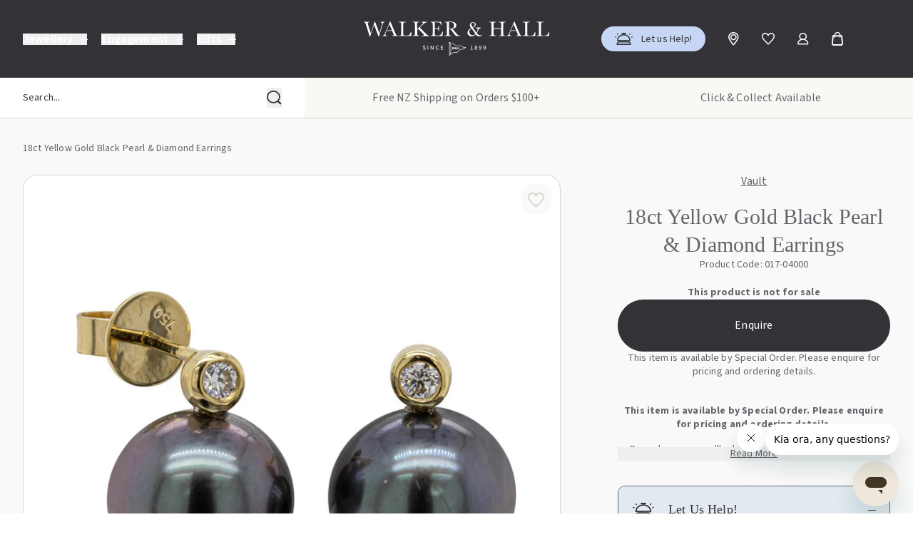

--- FILE ---
content_type: text/html; charset=utf-8
request_url: https://www.walkerandhall.co.nz/products/18ct-yellow-gold-black-pearl-diamond-earrings-136373
body_size: 47638
content:
<!doctype html>
<html
  lang="en"
  x-data
  :class="{ 'overflowHidden': $store.site.htmlOverflowHidden, 'addBlur': $store.site.blur }">
  <head>
    <meta charset="utf-8">
    <meta http-equiv="X-UA-Compatible" content="IE=edge">
    <meta name="viewport" content="width=device-width,initial-scale=1">
    <link rel="canonical" href="https://www.walkerandhall.co.nz/products/18ct-yellow-gold-black-pearl-diamond-earrings-136373">

    
      <link
        rel="icon"
        type="image/png"
        href="//www.walkerandhall.co.nz/cdn/shop/files/favicon.png?crop=center&height=32&v=1701139489&width=32">
    

    <title>
      18ct Yellow Gold Black Pearl &amp; Diamond Earrings - W&amp;H
      
      
       &ndash; Walker &amp; Hall
    </title>

    
      <meta name="description" content="Pure elegance, she&#39;ll adore wearing these sophisticated pearl earrings. Crafted from 18ct yellow gold and featuring lustrous black pearls and twinkling diamo">
    

    <link rel="preconnect" href="https://fonts.googleapis.com">
<link rel="preconnect" href="https://fonts.gstatic.com" crossorigin>
<link
  href="https://fonts.googleapis.com/css2?family=Source+Sans+3:ital,wght@0,200..900;1,200..900&display=block"
  rel="stylesheet">



  <link href="//www.walkerandhall.co.nz/cdn/shop/t/506/assets/tailwind-DxDgrvK2.css" rel="stylesheet" type="text/css" media="all" />




  <link href="//www.walkerandhall.co.nz/cdn/shop/t/506/assets/theme-Dk8U2-fW.css" rel="stylesheet" type="text/css" media="all" />



<meta property="og:site_name" content="Walker &amp; Hall">
<meta property="og:url" content="https://www.walkerandhall.co.nz/products/18ct-yellow-gold-black-pearl-diamond-earrings-136373">
<meta property="og:title" content="18ct Yellow Gold Black Pearl &amp; Diamond Earrings - W&amp;H">
<meta property="og:type" content="product">
<meta property="og:description" content="Pure elegance, she&#39;ll adore wearing these sophisticated pearl earrings. Crafted from 18ct yellow gold and featuring lustrous black pearls and twinkling diamo"><meta property="og:image" content="http://www.walkerandhall.co.nz/cdn/shop/products/017-04000.jpg?v=1605741813">
  <meta property="og:image:secure_url" content="https://www.walkerandhall.co.nz/cdn/shop/products/017-04000.jpg?v=1605741813">
  <meta property="og:image:width" content="1000">
  <meta property="og:image:height" content="1000"><meta property="og:price:amount" content="0.00">
  <meta property="og:price:currency" content="NZD"><meta name="twitter:card" content="summary_large_image">
<meta name="twitter:title" content="18ct Yellow Gold Black Pearl &amp; Diamond Earrings - W&amp;H">
<meta name="twitter:description" content="Pure elegance, she&#39;ll adore wearing these sophisticated pearl earrings. Crafted from 18ct yellow gold and featuring lustrous black pearls and twinkling diamo">
<script>
(function() {
  const cartVaultAccess = null;
  const localVaultAccess = window.localStorage.getItem('hasVaultAccess') === 'true';

  // Prevent infinite reloads
  if (sessionStorage.getItem('vaultReloaded')) {
    window.sessionStorage.removeItem('vaultReloaded');
    return;
  }

  // Set vault status
  if (cartVaultAccess === true || localVaultAccess === true) {
    if (localVaultAccess !== true) {
      window.localStorage.setItem('hasVaultAccess', 'true');
    }

    if (cartVaultAccess !== true) {
      fetch('/cart/update.js', {
        method: 'POST',
        headers: { 'Content-Type': 'application/json' },
        body: JSON.stringify({ attributes: { _vaultAccess: true } })
      }).then(() => {
        window.sessionStorage.setItem('vaultReloaded', 'true');
        window.location.reload();
      });
    }
  }
})();
</script>





<script src="https://snapui.searchspring.io/4cxfc2/bundle.js" id="searchspring-context" defer>
	
		template = "product.vault";
	
	format = "${{amount}}";

</script><!-- Google Tag Manager -->
<script>
  ;(function (w, d, s, l, i) {
    w[l] = w[l] || []
    w[l].push({ 'gtm.start': new Date().getTime(), event: 'gtm.js' })
    var f = d.getElementsByTagName(s)[0],
      j = d.createElement(s),
      dl = l != 'dataLayer' ? '&l=' + l : ''
    j.async = true
    j.src = 'https://www.googletagmanager.com/gtm.js?id=' + i + dl
    f.parentNode.insertBefore(j, f)
  })(window, document, 'script', 'dataLayer', 'GTM-TNHJMZ')
</script>
<!-- End Google Tag Manager -->


    <script>window.performance && window.performance.mark && window.performance.mark('shopify.content_for_header.start');</script><meta name="robots" content="noindex,nofollow">
<meta name="google-site-verification" content="twSO63ylatNB3CBpAF8txkPmQMtzdpEykJqoSLbwgNU">
<meta id="shopify-digital-wallet" name="shopify-digital-wallet" content="/13199109/digital_wallets/dialog">
<meta name="shopify-checkout-api-token" content="c482314ce8b6cb872aaaf9db365824af">
<link rel="alternate" hreflang="x-default" href="https://www.walkerandhall.co.nz/products/18ct-yellow-gold-black-pearl-diamond-earrings-136373">
<link rel="alternate" hreflang="en-NZ" href="https://www.walkerandhall.co.nz/products/18ct-yellow-gold-black-pearl-diamond-earrings-136373">
<link rel="alternate" hreflang="en-AU" href="https://www.walkerandhall.com.au/products/18ct-yellow-gold-black-pearl-diamond-earrings-136373">
<link rel="alternate" type="application/json+oembed" href="https://www.walkerandhall.co.nz/products/18ct-yellow-gold-black-pearl-diamond-earrings-136373.oembed">
<script async="async" src="/checkouts/internal/preloads.js?locale=en-NZ"></script>
<link rel="preconnect" href="https://shop.app" crossorigin="anonymous">
<script async="async" src="https://shop.app/checkouts/internal/preloads.js?locale=en-NZ&shop_id=13199109" crossorigin="anonymous"></script>
<script id="apple-pay-shop-capabilities" type="application/json">{"shopId":13199109,"countryCode":"NZ","currencyCode":"NZD","merchantCapabilities":["supports3DS"],"merchantId":"gid:\/\/shopify\/Shop\/13199109","merchantName":"Walker \u0026 Hall","requiredBillingContactFields":["postalAddress","email","phone"],"requiredShippingContactFields":["postalAddress","email","phone"],"shippingType":"shipping","supportedNetworks":["visa","masterCard","amex","jcb"],"total":{"type":"pending","label":"Walker \u0026 Hall","amount":"1.00"},"shopifyPaymentsEnabled":true,"supportsSubscriptions":true}</script>
<script id="shopify-features" type="application/json">{"accessToken":"c482314ce8b6cb872aaaf9db365824af","betas":["rich-media-storefront-analytics"],"domain":"www.walkerandhall.co.nz","predictiveSearch":true,"shopId":13199109,"locale":"en"}</script>
<script>var Shopify = Shopify || {};
Shopify.shop = "walkerandhall.myshopify.com";
Shopify.locale = "en";
Shopify.currency = {"active":"NZD","rate":"1.0"};
Shopify.country = "NZ";
Shopify.theme = {"name":"[F5 Production] - New - with Github Connection","id":146252202072,"schema_name":"PS. Walker \u0026 Hall","schema_version":"1.0.0","theme_store_id":null,"role":"main"};
Shopify.theme.handle = "null";
Shopify.theme.style = {"id":null,"handle":null};
Shopify.cdnHost = "www.walkerandhall.co.nz/cdn";
Shopify.routes = Shopify.routes || {};
Shopify.routes.root = "/";</script>
<script type="module">!function(o){(o.Shopify=o.Shopify||{}).modules=!0}(window);</script>
<script>!function(o){function n(){var o=[];function n(){o.push(Array.prototype.slice.apply(arguments))}return n.q=o,n}var t=o.Shopify=o.Shopify||{};t.loadFeatures=n(),t.autoloadFeatures=n()}(window);</script>
<script>
  window.ShopifyPay = window.ShopifyPay || {};
  window.ShopifyPay.apiHost = "shop.app\/pay";
  window.ShopifyPay.redirectState = null;
</script>
<script id="shop-js-analytics" type="application/json">{"pageType":"product"}</script>
<script defer="defer" async type="module" src="//www.walkerandhall.co.nz/cdn/shopifycloud/shop-js/modules/v2/client.init-shop-cart-sync_BN7fPSNr.en.esm.js"></script>
<script defer="defer" async type="module" src="//www.walkerandhall.co.nz/cdn/shopifycloud/shop-js/modules/v2/chunk.common_Cbph3Kss.esm.js"></script>
<script defer="defer" async type="module" src="//www.walkerandhall.co.nz/cdn/shopifycloud/shop-js/modules/v2/chunk.modal_DKumMAJ1.esm.js"></script>
<script type="module">
  await import("//www.walkerandhall.co.nz/cdn/shopifycloud/shop-js/modules/v2/client.init-shop-cart-sync_BN7fPSNr.en.esm.js");
await import("//www.walkerandhall.co.nz/cdn/shopifycloud/shop-js/modules/v2/chunk.common_Cbph3Kss.esm.js");
await import("//www.walkerandhall.co.nz/cdn/shopifycloud/shop-js/modules/v2/chunk.modal_DKumMAJ1.esm.js");

  window.Shopify.SignInWithShop?.initShopCartSync?.({"fedCMEnabled":true,"windoidEnabled":true});

</script>
<script>
  window.Shopify = window.Shopify || {};
  if (!window.Shopify.featureAssets) window.Shopify.featureAssets = {};
  window.Shopify.featureAssets['shop-js'] = {"shop-cart-sync":["modules/v2/client.shop-cart-sync_CJVUk8Jm.en.esm.js","modules/v2/chunk.common_Cbph3Kss.esm.js","modules/v2/chunk.modal_DKumMAJ1.esm.js"],"init-fed-cm":["modules/v2/client.init-fed-cm_7Fvt41F4.en.esm.js","modules/v2/chunk.common_Cbph3Kss.esm.js","modules/v2/chunk.modal_DKumMAJ1.esm.js"],"init-shop-email-lookup-coordinator":["modules/v2/client.init-shop-email-lookup-coordinator_Cc088_bR.en.esm.js","modules/v2/chunk.common_Cbph3Kss.esm.js","modules/v2/chunk.modal_DKumMAJ1.esm.js"],"init-windoid":["modules/v2/client.init-windoid_hPopwJRj.en.esm.js","modules/v2/chunk.common_Cbph3Kss.esm.js","modules/v2/chunk.modal_DKumMAJ1.esm.js"],"shop-button":["modules/v2/client.shop-button_B0jaPSNF.en.esm.js","modules/v2/chunk.common_Cbph3Kss.esm.js","modules/v2/chunk.modal_DKumMAJ1.esm.js"],"shop-cash-offers":["modules/v2/client.shop-cash-offers_DPIskqss.en.esm.js","modules/v2/chunk.common_Cbph3Kss.esm.js","modules/v2/chunk.modal_DKumMAJ1.esm.js"],"shop-toast-manager":["modules/v2/client.shop-toast-manager_CK7RT69O.en.esm.js","modules/v2/chunk.common_Cbph3Kss.esm.js","modules/v2/chunk.modal_DKumMAJ1.esm.js"],"init-shop-cart-sync":["modules/v2/client.init-shop-cart-sync_BN7fPSNr.en.esm.js","modules/v2/chunk.common_Cbph3Kss.esm.js","modules/v2/chunk.modal_DKumMAJ1.esm.js"],"init-customer-accounts-sign-up":["modules/v2/client.init-customer-accounts-sign-up_CfPf4CXf.en.esm.js","modules/v2/client.shop-login-button_DeIztwXF.en.esm.js","modules/v2/chunk.common_Cbph3Kss.esm.js","modules/v2/chunk.modal_DKumMAJ1.esm.js"],"pay-button":["modules/v2/client.pay-button_CgIwFSYN.en.esm.js","modules/v2/chunk.common_Cbph3Kss.esm.js","modules/v2/chunk.modal_DKumMAJ1.esm.js"],"init-customer-accounts":["modules/v2/client.init-customer-accounts_DQ3x16JI.en.esm.js","modules/v2/client.shop-login-button_DeIztwXF.en.esm.js","modules/v2/chunk.common_Cbph3Kss.esm.js","modules/v2/chunk.modal_DKumMAJ1.esm.js"],"avatar":["modules/v2/client.avatar_BTnouDA3.en.esm.js"],"init-shop-for-new-customer-accounts":["modules/v2/client.init-shop-for-new-customer-accounts_CsZy_esa.en.esm.js","modules/v2/client.shop-login-button_DeIztwXF.en.esm.js","modules/v2/chunk.common_Cbph3Kss.esm.js","modules/v2/chunk.modal_DKumMAJ1.esm.js"],"shop-follow-button":["modules/v2/client.shop-follow-button_BRMJjgGd.en.esm.js","modules/v2/chunk.common_Cbph3Kss.esm.js","modules/v2/chunk.modal_DKumMAJ1.esm.js"],"checkout-modal":["modules/v2/client.checkout-modal_B9Drz_yf.en.esm.js","modules/v2/chunk.common_Cbph3Kss.esm.js","modules/v2/chunk.modal_DKumMAJ1.esm.js"],"shop-login-button":["modules/v2/client.shop-login-button_DeIztwXF.en.esm.js","modules/v2/chunk.common_Cbph3Kss.esm.js","modules/v2/chunk.modal_DKumMAJ1.esm.js"],"lead-capture":["modules/v2/client.lead-capture_DXYzFM3R.en.esm.js","modules/v2/chunk.common_Cbph3Kss.esm.js","modules/v2/chunk.modal_DKumMAJ1.esm.js"],"shop-login":["modules/v2/client.shop-login_CA5pJqmO.en.esm.js","modules/v2/chunk.common_Cbph3Kss.esm.js","modules/v2/chunk.modal_DKumMAJ1.esm.js"],"payment-terms":["modules/v2/client.payment-terms_BxzfvcZJ.en.esm.js","modules/v2/chunk.common_Cbph3Kss.esm.js","modules/v2/chunk.modal_DKumMAJ1.esm.js"]};
</script>
<script>(function() {
  var isLoaded = false;
  function asyncLoad() {
    if (isLoaded) return;
    isLoaded = true;
    var urls = ["\/\/www.powr.io\/powr.js?powr-token=walkerandhall.myshopify.com\u0026external-type=shopify\u0026shop=walkerandhall.myshopify.com","https:\/\/cdn.shopify.com\/s\/files\/1\/1319\/9109\/t\/148\/assets\/zendesk-embeddable.js?v=1632530087\u0026shop=walkerandhall.myshopify.com","https:\/\/static.klaviyo.com\/onsite\/js\/klaviyo.js?company_id=Pg8UsR\u0026shop=walkerandhall.myshopify.com"];
    for (var i = 0; i < urls.length; i++) {
      var s = document.createElement('script');
      s.type = 'text/javascript';
      s.async = true;
      s.src = urls[i];
      var x = document.getElementsByTagName('script')[0];
      x.parentNode.insertBefore(s, x);
    }
  };
  if(window.attachEvent) {
    window.attachEvent('onload', asyncLoad);
  } else {
    window.addEventListener('load', asyncLoad, false);
  }
})();</script>
<script id="__st">var __st={"a":13199109,"offset":46800,"reqid":"e53f9a2f-7c63-4d8c-9ead-605c821bfcca-1769907115","pageurl":"www.walkerandhall.co.nz\/products\/18ct-yellow-gold-black-pearl-diamond-earrings-136373","u":"9060322f68c8","p":"product","rtyp":"product","rid":9293392966};</script>
<script>window.ShopifyPaypalV4VisibilityTracking = true;</script>
<script id="captcha-bootstrap">!function(){'use strict';const t='contact',e='account',n='new_comment',o=[[t,t],['blogs',n],['comments',n],[t,'customer']],c=[[e,'customer_login'],[e,'guest_login'],[e,'recover_customer_password'],[e,'create_customer']],r=t=>t.map((([t,e])=>`form[action*='/${t}']:not([data-nocaptcha='true']) input[name='form_type'][value='${e}']`)).join(','),a=t=>()=>t?[...document.querySelectorAll(t)].map((t=>t.form)):[];function s(){const t=[...o],e=r(t);return a(e)}const i='password',u='form_key',d=['recaptcha-v3-token','g-recaptcha-response','h-captcha-response',i],f=()=>{try{return window.sessionStorage}catch{return}},m='__shopify_v',_=t=>t.elements[u];function p(t,e,n=!1){try{const o=window.sessionStorage,c=JSON.parse(o.getItem(e)),{data:r}=function(t){const{data:e,action:n}=t;return t[m]||n?{data:e,action:n}:{data:t,action:n}}(c);for(const[e,n]of Object.entries(r))t.elements[e]&&(t.elements[e].value=n);n&&o.removeItem(e)}catch(o){console.error('form repopulation failed',{error:o})}}const l='form_type',E='cptcha';function T(t){t.dataset[E]=!0}const w=window,h=w.document,L='Shopify',v='ce_forms',y='captcha';let A=!1;((t,e)=>{const n=(g='f06e6c50-85a8-45c8-87d0-21a2b65856fe',I='https://cdn.shopify.com/shopifycloud/storefront-forms-hcaptcha/ce_storefront_forms_captcha_hcaptcha.v1.5.2.iife.js',D={infoText:'Protected by hCaptcha',privacyText:'Privacy',termsText:'Terms'},(t,e,n)=>{const o=w[L][v],c=o.bindForm;if(c)return c(t,g,e,D).then(n);var r;o.q.push([[t,g,e,D],n]),r=I,A||(h.body.append(Object.assign(h.createElement('script'),{id:'captcha-provider',async:!0,src:r})),A=!0)});var g,I,D;w[L]=w[L]||{},w[L][v]=w[L][v]||{},w[L][v].q=[],w[L][y]=w[L][y]||{},w[L][y].protect=function(t,e){n(t,void 0,e),T(t)},Object.freeze(w[L][y]),function(t,e,n,w,h,L){const[v,y,A,g]=function(t,e,n){const i=e?o:[],u=t?c:[],d=[...i,...u],f=r(d),m=r(i),_=r(d.filter((([t,e])=>n.includes(e))));return[a(f),a(m),a(_),s()]}(w,h,L),I=t=>{const e=t.target;return e instanceof HTMLFormElement?e:e&&e.form},D=t=>v().includes(t);t.addEventListener('submit',(t=>{const e=I(t);if(!e)return;const n=D(e)&&!e.dataset.hcaptchaBound&&!e.dataset.recaptchaBound,o=_(e),c=g().includes(e)&&(!o||!o.value);(n||c)&&t.preventDefault(),c&&!n&&(function(t){try{if(!f())return;!function(t){const e=f();if(!e)return;const n=_(t);if(!n)return;const o=n.value;o&&e.removeItem(o)}(t);const e=Array.from(Array(32),(()=>Math.random().toString(36)[2])).join('');!function(t,e){_(t)||t.append(Object.assign(document.createElement('input'),{type:'hidden',name:u})),t.elements[u].value=e}(t,e),function(t,e){const n=f();if(!n)return;const o=[...t.querySelectorAll(`input[type='${i}']`)].map((({name:t})=>t)),c=[...d,...o],r={};for(const[a,s]of new FormData(t).entries())c.includes(a)||(r[a]=s);n.setItem(e,JSON.stringify({[m]:1,action:t.action,data:r}))}(t,e)}catch(e){console.error('failed to persist form',e)}}(e),e.submit())}));const S=(t,e)=>{t&&!t.dataset[E]&&(n(t,e.some((e=>e===t))),T(t))};for(const o of['focusin','change'])t.addEventListener(o,(t=>{const e=I(t);D(e)&&S(e,y())}));const B=e.get('form_key'),M=e.get(l),P=B&&M;t.addEventListener('DOMContentLoaded',(()=>{const t=y();if(P)for(const e of t)e.elements[l].value===M&&p(e,B);[...new Set([...A(),...v().filter((t=>'true'===t.dataset.shopifyCaptcha))])].forEach((e=>S(e,t)))}))}(h,new URLSearchParams(w.location.search),n,t,e,['guest_login'])})(!0,!0)}();</script>
<script integrity="sha256-4kQ18oKyAcykRKYeNunJcIwy7WH5gtpwJnB7kiuLZ1E=" data-source-attribution="shopify.loadfeatures" defer="defer" src="//www.walkerandhall.co.nz/cdn/shopifycloud/storefront/assets/storefront/load_feature-a0a9edcb.js" crossorigin="anonymous"></script>
<script crossorigin="anonymous" defer="defer" src="//www.walkerandhall.co.nz/cdn/shopifycloud/storefront/assets/shopify_pay/storefront-65b4c6d7.js?v=20250812"></script>
<script data-source-attribution="shopify.dynamic_checkout.dynamic.init">var Shopify=Shopify||{};Shopify.PaymentButton=Shopify.PaymentButton||{isStorefrontPortableWallets:!0,init:function(){window.Shopify.PaymentButton.init=function(){};var t=document.createElement("script");t.src="https://www.walkerandhall.co.nz/cdn/shopifycloud/portable-wallets/latest/portable-wallets.en.js",t.type="module",document.head.appendChild(t)}};
</script>
<script data-source-attribution="shopify.dynamic_checkout.buyer_consent">
  function portableWalletsHideBuyerConsent(e){var t=document.getElementById("shopify-buyer-consent"),n=document.getElementById("shopify-subscription-policy-button");t&&n&&(t.classList.add("hidden"),t.setAttribute("aria-hidden","true"),n.removeEventListener("click",e))}function portableWalletsShowBuyerConsent(e){var t=document.getElementById("shopify-buyer-consent"),n=document.getElementById("shopify-subscription-policy-button");t&&n&&(t.classList.remove("hidden"),t.removeAttribute("aria-hidden"),n.addEventListener("click",e))}window.Shopify?.PaymentButton&&(window.Shopify.PaymentButton.hideBuyerConsent=portableWalletsHideBuyerConsent,window.Shopify.PaymentButton.showBuyerConsent=portableWalletsShowBuyerConsent);
</script>
<script data-source-attribution="shopify.dynamic_checkout.cart.bootstrap">document.addEventListener("DOMContentLoaded",(function(){function t(){return document.querySelector("shopify-accelerated-checkout-cart, shopify-accelerated-checkout")}if(t())Shopify.PaymentButton.init();else{new MutationObserver((function(e,n){t()&&(Shopify.PaymentButton.init(),n.disconnect())})).observe(document.body,{childList:!0,subtree:!0})}}));
</script>
<link id="shopify-accelerated-checkout-styles" rel="stylesheet" media="screen" href="https://www.walkerandhall.co.nz/cdn/shopifycloud/portable-wallets/latest/accelerated-checkout-backwards-compat.css" crossorigin="anonymous">
<style id="shopify-accelerated-checkout-cart">
        #shopify-buyer-consent {
  margin-top: 1em;
  display: inline-block;
  width: 100%;
}

#shopify-buyer-consent.hidden {
  display: none;
}

#shopify-subscription-policy-button {
  background: none;
  border: none;
  padding: 0;
  text-decoration: underline;
  font-size: inherit;
  cursor: pointer;
}

#shopify-subscription-policy-button::before {
  box-shadow: none;
}

      </style>

<script>window.performance && window.performance.mark && window.performance.mark('shopify.content_for_header.end');</script>

    <script type="text/javascript">
    (function(c,l,a,r,i,t,y){
        c[a]=c[a]||function(){(c[a].q=c[a].q||[]).push(arguments)};
        t=l.createElement(r);t.async=1;t.src="https://www.clarity.ms/tag/"+i;
        y=l.getElementsByTagName(r)[0];y.parentNode.insertBefore(t,y);
    })(window, document, "clarity", "script", "qjrlys6ijy");
    </script>

    
      <script id="ze-snippet" src="https://static.zdassets.com/ekr/snippet.js?key=2e7d4dd7-61d4-484b-8257-2616480c5396"> </script>
    

    <!-- Hotjar Tracking Code for Walker and Hall -->
<script>
    (function(h,o,t,j,a,r){
        h.hj=h.hj||function(){(h.hj.q=h.hj.q||[]).push(arguments)};
        h._hjSettings={hjid:6407623,hjsv:6};
        a=o.getElementsByTagName('head')[0];
        r=o.createElement('script');r.async=1;
        r.src=t+h._hjSettings.hjid+j+h._hjSettings.hjsv;
        a.appendChild(r);
    })(window,document,'https://static.hotjar.com/c/hotjar-','.js?sv=');
</script>

  <!-- BEGIN app block: shopify://apps/schema-plus-for-seo/blocks/schemaplus_app_embed/0199c405-aef8-7230-87a6-aacc5fab62ed --><script src="https://cdn.shopify.com/extensions/019c0e3b-18a8-7efd-aff4-e24cc7b54d8b/schemaplus-schemafiles-69/assets/loader.min.js" async></script><!-- BEGIN app snippet: products --><script type="application/ld+json" class="schemaplus-schema">[ { "@context": "http://schema.org",  "@type": "Product",  "@id": "https://www.walkerandhall.co.nz/products/18ct-yellow-gold-black-pearl-diamond-earrings-136373#product_sp_schemaplus", "mainEntityOfPage": { "@type": "WebPage", "@id": "https://www.walkerandhall.co.nz/products/18ct-yellow-gold-black-pearl-diamond-earrings-136373#webpage_sp_schemaplus", "sdDatePublished": "2026-02-01T13:51+1300", "sdPublisher": { "@context": "http://schema.org", "@type": "Organization", "@id": "https://schemaplus.io", "name": "SchemaPlus App" } }, "additionalProperty": [  { "@type": "PropertyValue", "name" : "Tags", "value": [ "availability:made-to-order","care-instructions","earrings","from-the-vault","gemstone-colour:black","gemstone:pearl","gold","gold-purity:18ct","metal:yellow-gold","no:10","numerology","pearl","pearl-jewellery","pearl-type:tahitian","style:drop-earrings","vault" ] }  ,{"@type": "PropertyValue", "name" : "Title", "value": [ "Default Title" ] }  ],  "brand": { "@type": "Brand", "name": "Vault",  "url": "https://www.walkerandhall.co.nz/collections/vendors?q=Vault"  },  "category":"Earrings", "color": "",  "depth":"", "height":"", "itemCondition":"http://schema.org/NewCondition", "logo":"", "manufacturer":"", "material": "", "model":"", "offers": { "@type": "Offer", "@id": "9293392966",  "availability": "http://schema.org/InStock",  "inventoryLevel": { "@type": "QuantitativeValue", "value": "0" }, "price" : 0.0, "priceSpecification": [ { "@type": "UnitPriceSpecification", "price": 0.0, "priceCurrency": "NZD" }  ], "priceCurrency": "NZD", "description": "NZD-0-$0.00-$0.00 NZD-0.00", "priceValidUntil": "2030-12-21",  "shippingDetails": [ { "@type":"OfferShippingDetails", "@id": "https://www.walkerandhall.co.nz/products/18ct-yellow-gold-black-pearl-diamond-earrings-136373#shippingPolicy_schemaplus_1" } ],  "seller": { "@type": "Organization", "name": "Walker \u0026amp; Hall", "@id": "https://www.walkerandhall.co.nz#organization_sp_schemaplus" } }, "productID":"9293392966",  "productionDate":"", "purchaseDate":"", "releaseDate":"", "review": "",  "sku": "017-04000", "mpn": 34128994886,  "weight": { "@type": "QuantitativeValue", "unitCode": "LBR", "value": "0.0" }, "width":"",  "description": "This item is available by Special Order. Please enquire for pricing and ordering details.\nPure elegance, you'll adore wearing these sophisticated pearl earrings. Crafted from 18ct yellow gold and featuring lustrous black pearls and twinkling diamonds, these earrings would make a beautiful addition to your jewellery wardrobe",  "image": [  "https:\/\/www.walkerandhall.co.nz\/cdn\/shop\/products\/017-04000.jpg?v=1605741813\u0026width=1200" ,"https:\/\/www.walkerandhall.co.nz\/cdn\/shop\/products\/017-04000_WMR.jpg?v=1605741813\u0026width=1200" ,"https:\/\/www.walkerandhall.co.nz\/cdn\/shop\/products\/017-04000.jpg?v=1605741813\u0026width=1200" ], "name": "18ct Yellow Gold Black Pearl \u0026 Diamond Earrings", "url": "https://www.walkerandhall.co.nz/products/18ct-yellow-gold-black-pearl-diamond-earrings-136373" } ]</script><!-- BEGIN app snippet: localBusiness --> <!-- END app snippet --><!-- BEGIN app snippet: shippingPolicy --><script type="application/ld+json" class="schemaplus-schema"> { "shippingDetails": [ { "@context": "http://schema.org", "@id": "https://www.walkerandhall.co.nz/products/18ct-yellow-gold-black-pearl-diamond-earrings-136373#shippingPolicy_schemaplus_1", "shippingRate": { "@context": "http://schema.org", "@type": "MonetaryAmount",  "value": "9",  "minValue": 9,  "maxValue": 14,  "currency": "NZD" }, "shippingDestination": { "@context": "http://schema.org", "@type": "DefinedRegion", "addressCountry": [  "NZ" ] }, "deliveryTime": { "@context": "http://schema.org", "@type": "ShippingDeliveryTime", "handlingTime": { "@context": "http://schema.org", "@type": "QuantitativeValue", "minValue": "1", "maxValue": "3", "unitCode": "DAY" }, "transitTime": { "@context": "http://schema.org", "@type": "QuantitativeValue", "minValue": "1", "maxValue": "3", "unitCode": "DAY" } }  ,"freeShippingThreshold": { "@context": "http://schema.org", "@type": "MonetaryAmount", "minValue": 100, "currency": "NZD" }  } ] }</script><!-- END app snippet --><!-- BEGIN app snippet: faq --><!-- END app snippet --><!-- END app snippet --><script type="text/template" id="schemaplus-reviews-template"><!-- BEGIN app snippet: reviews --><script id="schemaplus-reviews-handler" > function handleReviews(){ let es = document.getElementsByClassName('schemaplus-schema'); es = Array.from(es).filter(el => el.getAttribute('data-type') === 'review');  for (let i = 0; i < es.length; i++) { let e = es[i],d = e.innerHTML;  if (d.includes("Trustpilot Review")) { e.remove(); continue; }  if (!d.toLowerCase().includes("reviews.io")) { e.remove(); continue; }  let nc = d.replace(new RegExp('schemaplus-review-schema-id', 'g'), 'https://www.walkerandhall.co.nz/products/18ct-yellow-gold-black-pearl-diamond-earrings-136373#product_sp_schemaplus'); nc = nc.replace(/("@id"\s*:\s*"https:\/\/)[^\/"]+/g, `$1www.walkerandhall.co.nz`); e.innerHTML = nc; }  }  handleReviews(); </script><!-- END app snippet --></script> <script src="https://cdn.shopify.com/extensions/019c0e3b-18a8-7efd-aff4-e24cc7b54d8b/schemaplus-schemafiles-69/assets/insertReviewsHandler.min.js" async></script><!-- BEGIN app snippet: breadcrumbs --><script type="application/ld+json" class="schemaplus-schema"> { "@context": "http://schema.org", "@type": "BreadcrumbList", "name": "Walker \u0026amp; Hall Breadcrumbs Schema by SchemaPlus", "itemListElement": [ { "@type": "ListItem", "position": 1, "item": { "@id": "https://www.walkerandhall.co.nz/collections", "name": "Products" } }, { "@type": "ListItem", "position": 2, "item": { "@id": "https://www.walkerandhall.co.nz/collections/birthstones", "name": "Birthstones" } }, { "@type": "ListItem", "position": 3, "item": { "@id": "https://www.walkerandhall.co.nz/products/18ct-yellow-gold-black-pearl-diamond-earrings-136373#breadcrumb_sp_schemaplus", "name": "18ct Yellow Gold Black Pearl \u0026 Diamond Earrings" } } ] }  </script><!-- END app snippet --><!-- END app block --><!-- BEGIN app block: shopify://apps/crazy-egg/blocks/app-embed/7ea73823-6ad9-4252-a63e-088397d54aed -->
  <script async src="https://script.crazyegg.com/pages/scripts/0120/8268.js"></script>



<!-- END app block --><!-- BEGIN app block: shopify://apps/ablestar-link-manager/blocks/redirects/26ef6009-1faf-421e-947d-c345b32a0646 -->
<!-- normal page, check to see if we have logs to send -->
<script>
const abstUrlEndpoint = "https://linkmanager.ablestar.app/public/log";

if (window.localStorage['ablestar_redirect_log'] !== undefined) {
    var xhr = new XMLHttpRequest();

    // Specify the request type (POST), URL, and asynchronous flag
    xhr.open("POST", abstUrlEndpoint, true);

    // Set the request headers to indicate that you are sending JSON data
    xhr.setRequestHeader("Content-Type", "application/json");

    // Set up a callback function to handle the response
    xhr.onreadystatechange = function () {
        if (xhr.readyState === 4 && xhr.status === 200) {
            localStorage.removeItem('ablestar_redirect_log');
        }
    };
    xhr.send(window.localStorage['ablestar_redirect_log']);
}
</script>


</script>

<!-- END app block --><!-- BEGIN app block: shopify://apps/klaviyo-email-marketing-sms/blocks/klaviyo-onsite-embed/2632fe16-c075-4321-a88b-50b567f42507 -->












  <script async src="https://static.klaviyo.com/onsite/js/Pg8UsR/klaviyo.js?company_id=Pg8UsR"></script>
  <script>!function(){if(!window.klaviyo){window._klOnsite=window._klOnsite||[];try{window.klaviyo=new Proxy({},{get:function(n,i){return"push"===i?function(){var n;(n=window._klOnsite).push.apply(n,arguments)}:function(){for(var n=arguments.length,o=new Array(n),w=0;w<n;w++)o[w]=arguments[w];var t="function"==typeof o[o.length-1]?o.pop():void 0,e=new Promise((function(n){window._klOnsite.push([i].concat(o,[function(i){t&&t(i),n(i)}]))}));return e}}})}catch(n){window.klaviyo=window.klaviyo||[],window.klaviyo.push=function(){var n;(n=window._klOnsite).push.apply(n,arguments)}}}}();</script>

  
    <script id="viewed_product">
      if (item == null) {
        var _learnq = _learnq || [];

        var MetafieldReviews = null
        var MetafieldYotpoRating = null
        var MetafieldYotpoCount = null
        var MetafieldLooxRating = null
        var MetafieldLooxCount = null
        var okendoProduct = null
        var okendoProductReviewCount = null
        var okendoProductReviewAverageValue = null
        try {
          // The following fields are used for Customer Hub recently viewed in order to add reviews.
          // This information is not part of __kla_viewed. Instead, it is part of __kla_viewed_reviewed_items
          MetafieldReviews = {};
          MetafieldYotpoRating = null
          MetafieldYotpoCount = null
          MetafieldLooxRating = null
          MetafieldLooxCount = null

          okendoProduct = null
          // If the okendo metafield is not legacy, it will error, which then requires the new json formatted data
          if (okendoProduct && 'error' in okendoProduct) {
            okendoProduct = null
          }
          okendoProductReviewCount = okendoProduct ? okendoProduct.reviewCount : null
          okendoProductReviewAverageValue = okendoProduct ? okendoProduct.reviewAverageValue : null
        } catch (error) {
          console.error('Error in Klaviyo onsite reviews tracking:', error);
        }

        var item = {
          Name: "18ct Yellow Gold Black Pearl \u0026 Diamond Earrings",
          ProductID: 9293392966,
          Categories: ["Birthstones","Pearls \u0026 Diamonds","The Vault"],
          ImageURL: "https://www.walkerandhall.co.nz/cdn/shop/products/017-04000_grande.jpg?v=1605741813",
          URL: "https://www.walkerandhall.co.nz/products/18ct-yellow-gold-black-pearl-diamond-earrings-136373",
          Brand: "Vault",
          Price: "$0.00",
          Value: "0.00",
          CompareAtPrice: "$0.00"
        };
        _learnq.push(['track', 'Viewed Product', item]);
        _learnq.push(['trackViewedItem', {
          Title: item.Name,
          ItemId: item.ProductID,
          Categories: item.Categories,
          ImageUrl: item.ImageURL,
          Url: item.URL,
          Metadata: {
            Brand: item.Brand,
            Price: item.Price,
            Value: item.Value,
            CompareAtPrice: item.CompareAtPrice
          },
          metafields:{
            reviews: MetafieldReviews,
            yotpo:{
              rating: MetafieldYotpoRating,
              count: MetafieldYotpoCount,
            },
            loox:{
              rating: MetafieldLooxRating,
              count: MetafieldLooxCount,
            },
            okendo: {
              rating: okendoProductReviewAverageValue,
              count: okendoProductReviewCount,
            }
          }
        }]);
      }
    </script>
  




  <script>
    window.klaviyoReviewsProductDesignMode = false
  </script>







<!-- END app block --><link href="https://monorail-edge.shopifysvc.com" rel="dns-prefetch">
<script>(function(){if ("sendBeacon" in navigator && "performance" in window) {try {var session_token_from_headers = performance.getEntriesByType('navigation')[0].serverTiming.find(x => x.name == '_s').description;} catch {var session_token_from_headers = undefined;}var session_cookie_matches = document.cookie.match(/_shopify_s=([^;]*)/);var session_token_from_cookie = session_cookie_matches && session_cookie_matches.length === 2 ? session_cookie_matches[1] : "";var session_token = session_token_from_headers || session_token_from_cookie || "";function handle_abandonment_event(e) {var entries = performance.getEntries().filter(function(entry) {return /monorail-edge.shopifysvc.com/.test(entry.name);});if (!window.abandonment_tracked && entries.length === 0) {window.abandonment_tracked = true;var currentMs = Date.now();var navigation_start = performance.timing.navigationStart;var payload = {shop_id: 13199109,url: window.location.href,navigation_start,duration: currentMs - navigation_start,session_token,page_type: "product"};window.navigator.sendBeacon("https://monorail-edge.shopifysvc.com/v1/produce", JSON.stringify({schema_id: "online_store_buyer_site_abandonment/1.1",payload: payload,metadata: {event_created_at_ms: currentMs,event_sent_at_ms: currentMs}}));}}window.addEventListener('pagehide', handle_abandonment_event);}}());</script>
<script id="web-pixels-manager-setup">(function e(e,d,r,n,o){if(void 0===o&&(o={}),!Boolean(null===(a=null===(i=window.Shopify)||void 0===i?void 0:i.analytics)||void 0===a?void 0:a.replayQueue)){var i,a;window.Shopify=window.Shopify||{};var t=window.Shopify;t.analytics=t.analytics||{};var s=t.analytics;s.replayQueue=[],s.publish=function(e,d,r){return s.replayQueue.push([e,d,r]),!0};try{self.performance.mark("wpm:start")}catch(e){}var l=function(){var e={modern:/Edge?\/(1{2}[4-9]|1[2-9]\d|[2-9]\d{2}|\d{4,})\.\d+(\.\d+|)|Firefox\/(1{2}[4-9]|1[2-9]\d|[2-9]\d{2}|\d{4,})\.\d+(\.\d+|)|Chrom(ium|e)\/(9{2}|\d{3,})\.\d+(\.\d+|)|(Maci|X1{2}).+ Version\/(15\.\d+|(1[6-9]|[2-9]\d|\d{3,})\.\d+)([,.]\d+|)( \(\w+\)|)( Mobile\/\w+|) Safari\/|Chrome.+OPR\/(9{2}|\d{3,})\.\d+\.\d+|(CPU[ +]OS|iPhone[ +]OS|CPU[ +]iPhone|CPU IPhone OS|CPU iPad OS)[ +]+(15[._]\d+|(1[6-9]|[2-9]\d|\d{3,})[._]\d+)([._]\d+|)|Android:?[ /-](13[3-9]|1[4-9]\d|[2-9]\d{2}|\d{4,})(\.\d+|)(\.\d+|)|Android.+Firefox\/(13[5-9]|1[4-9]\d|[2-9]\d{2}|\d{4,})\.\d+(\.\d+|)|Android.+Chrom(ium|e)\/(13[3-9]|1[4-9]\d|[2-9]\d{2}|\d{4,})\.\d+(\.\d+|)|SamsungBrowser\/([2-9]\d|\d{3,})\.\d+/,legacy:/Edge?\/(1[6-9]|[2-9]\d|\d{3,})\.\d+(\.\d+|)|Firefox\/(5[4-9]|[6-9]\d|\d{3,})\.\d+(\.\d+|)|Chrom(ium|e)\/(5[1-9]|[6-9]\d|\d{3,})\.\d+(\.\d+|)([\d.]+$|.*Safari\/(?![\d.]+ Edge\/[\d.]+$))|(Maci|X1{2}).+ Version\/(10\.\d+|(1[1-9]|[2-9]\d|\d{3,})\.\d+)([,.]\d+|)( \(\w+\)|)( Mobile\/\w+|) Safari\/|Chrome.+OPR\/(3[89]|[4-9]\d|\d{3,})\.\d+\.\d+|(CPU[ +]OS|iPhone[ +]OS|CPU[ +]iPhone|CPU IPhone OS|CPU iPad OS)[ +]+(10[._]\d+|(1[1-9]|[2-9]\d|\d{3,})[._]\d+)([._]\d+|)|Android:?[ /-](13[3-9]|1[4-9]\d|[2-9]\d{2}|\d{4,})(\.\d+|)(\.\d+|)|Mobile Safari.+OPR\/([89]\d|\d{3,})\.\d+\.\d+|Android.+Firefox\/(13[5-9]|1[4-9]\d|[2-9]\d{2}|\d{4,})\.\d+(\.\d+|)|Android.+Chrom(ium|e)\/(13[3-9]|1[4-9]\d|[2-9]\d{2}|\d{4,})\.\d+(\.\d+|)|Android.+(UC? ?Browser|UCWEB|U3)[ /]?(15\.([5-9]|\d{2,})|(1[6-9]|[2-9]\d|\d{3,})\.\d+)\.\d+|SamsungBrowser\/(5\.\d+|([6-9]|\d{2,})\.\d+)|Android.+MQ{2}Browser\/(14(\.(9|\d{2,})|)|(1[5-9]|[2-9]\d|\d{3,})(\.\d+|))(\.\d+|)|K[Aa][Ii]OS\/(3\.\d+|([4-9]|\d{2,})\.\d+)(\.\d+|)/},d=e.modern,r=e.legacy,n=navigator.userAgent;return n.match(d)?"modern":n.match(r)?"legacy":"unknown"}(),u="modern"===l?"modern":"legacy",c=(null!=n?n:{modern:"",legacy:""})[u],f=function(e){return[e.baseUrl,"/wpm","/b",e.hashVersion,"modern"===e.buildTarget?"m":"l",".js"].join("")}({baseUrl:d,hashVersion:r,buildTarget:u}),m=function(e){var d=e.version,r=e.bundleTarget,n=e.surface,o=e.pageUrl,i=e.monorailEndpoint;return{emit:function(e){var a=e.status,t=e.errorMsg,s=(new Date).getTime(),l=JSON.stringify({metadata:{event_sent_at_ms:s},events:[{schema_id:"web_pixels_manager_load/3.1",payload:{version:d,bundle_target:r,page_url:o,status:a,surface:n,error_msg:t},metadata:{event_created_at_ms:s}}]});if(!i)return console&&console.warn&&console.warn("[Web Pixels Manager] No Monorail endpoint provided, skipping logging."),!1;try{return self.navigator.sendBeacon.bind(self.navigator)(i,l)}catch(e){}var u=new XMLHttpRequest;try{return u.open("POST",i,!0),u.setRequestHeader("Content-Type","text/plain"),u.send(l),!0}catch(e){return console&&console.warn&&console.warn("[Web Pixels Manager] Got an unhandled error while logging to Monorail."),!1}}}}({version:r,bundleTarget:l,surface:e.surface,pageUrl:self.location.href,monorailEndpoint:e.monorailEndpoint});try{o.browserTarget=l,function(e){var d=e.src,r=e.async,n=void 0===r||r,o=e.onload,i=e.onerror,a=e.sri,t=e.scriptDataAttributes,s=void 0===t?{}:t,l=document.createElement("script"),u=document.querySelector("head"),c=document.querySelector("body");if(l.async=n,l.src=d,a&&(l.integrity=a,l.crossOrigin="anonymous"),s)for(var f in s)if(Object.prototype.hasOwnProperty.call(s,f))try{l.dataset[f]=s[f]}catch(e){}if(o&&l.addEventListener("load",o),i&&l.addEventListener("error",i),u)u.appendChild(l);else{if(!c)throw new Error("Did not find a head or body element to append the script");c.appendChild(l)}}({src:f,async:!0,onload:function(){if(!function(){var e,d;return Boolean(null===(d=null===(e=window.Shopify)||void 0===e?void 0:e.analytics)||void 0===d?void 0:d.initialized)}()){var d=window.webPixelsManager.init(e)||void 0;if(d){var r=window.Shopify.analytics;r.replayQueue.forEach((function(e){var r=e[0],n=e[1],o=e[2];d.publishCustomEvent(r,n,o)})),r.replayQueue=[],r.publish=d.publishCustomEvent,r.visitor=d.visitor,r.initialized=!0}}},onerror:function(){return m.emit({status:"failed",errorMsg:"".concat(f," has failed to load")})},sri:function(e){var d=/^sha384-[A-Za-z0-9+/=]+$/;return"string"==typeof e&&d.test(e)}(c)?c:"",scriptDataAttributes:o}),m.emit({status:"loading"})}catch(e){m.emit({status:"failed",errorMsg:(null==e?void 0:e.message)||"Unknown error"})}}})({shopId: 13199109,storefrontBaseUrl: "https://www.walkerandhall.co.nz",extensionsBaseUrl: "https://extensions.shopifycdn.com/cdn/shopifycloud/web-pixels-manager",monorailEndpoint: "https://monorail-edge.shopifysvc.com/unstable/produce_batch",surface: "storefront-renderer",enabledBetaFlags: ["2dca8a86"],webPixelsConfigList: [{"id":"1359642712","configuration":"{\"accountID\":\"Pg8UsR\",\"webPixelConfig\":\"eyJlbmFibGVBZGRlZFRvQ2FydEV2ZW50cyI6IHRydWV9\"}","eventPayloadVersion":"v1","runtimeContext":"STRICT","scriptVersion":"524f6c1ee37bacdca7657a665bdca589","type":"APP","apiClientId":123074,"privacyPurposes":["ANALYTICS","MARKETING"],"dataSharingAdjustments":{"protectedCustomerApprovalScopes":["read_customer_address","read_customer_email","read_customer_name","read_customer_personal_data","read_customer_phone"]}},{"id":"1195343960","configuration":"{\"extension\": \"walker-hall\"}","eventPayloadVersion":"v1","runtimeContext":"STRICT","scriptVersion":"f49c921e969fed52d1b9720430d1fc80","type":"APP","apiClientId":352999,"privacyPurposes":["ANALYTICS","MARKETING","SALE_OF_DATA"],"dataSharingAdjustments":{"protectedCustomerApprovalScopes":[]}},{"id":"680132696","configuration":"{\"siteId\":\"4cxfc2\"}","eventPayloadVersion":"v1","runtimeContext":"STRICT","scriptVersion":"f88b08d400ce7352a836183c6cef69ee","type":"APP","apiClientId":12202,"privacyPurposes":["ANALYTICS","MARKETING","SALE_OF_DATA"],"dataSharingAdjustments":{"protectedCustomerApprovalScopes":["read_customer_email","read_customer_personal_data","read_customer_phone"]}},{"id":"438272088","configuration":"{\"tagID\":\"2614483710863\"}","eventPayloadVersion":"v1","runtimeContext":"STRICT","scriptVersion":"18031546ee651571ed29edbe71a3550b","type":"APP","apiClientId":3009811,"privacyPurposes":["ANALYTICS","MARKETING","SALE_OF_DATA"],"dataSharingAdjustments":{"protectedCustomerApprovalScopes":["read_customer_address","read_customer_email","read_customer_name","read_customer_personal_data","read_customer_phone"]}},{"id":"411205720","configuration":"{\"config\":\"{\\\"google_tag_ids\\\":[\\\"G-PGJSRP3JCL\\\",\\\"AW-1069198118\\\",\\\"GT-WV37XZ9\\\"],\\\"target_country\\\":\\\"NZ\\\",\\\"gtag_events\\\":[{\\\"type\\\":\\\"begin_checkout\\\",\\\"action_label\\\":[\\\"G-PGJSRP3JCL\\\",\\\"AW-1069198118\\\/3JKACMfvr5YYEKbW6v0D\\\"]},{\\\"type\\\":\\\"search\\\",\\\"action_label\\\":[\\\"G-PGJSRP3JCL\\\",\\\"AW-1069198118\\\/yx0HCMHvr5YYEKbW6v0D\\\"]},{\\\"type\\\":\\\"view_item\\\",\\\"action_label\\\":[\\\"G-PGJSRP3JCL\\\",\\\"AW-1069198118\\\/BMflCL7vr5YYEKbW6v0D\\\",\\\"MC-KMXH32M73V\\\"]},{\\\"type\\\":\\\"purchase\\\",\\\"action_label\\\":[\\\"G-PGJSRP3JCL\\\",\\\"AW-1069198118\\\/k8KqCLjvr5YYEKbW6v0D\\\",\\\"MC-KMXH32M73V\\\"]},{\\\"type\\\":\\\"page_view\\\",\\\"action_label\\\":[\\\"G-PGJSRP3JCL\\\",\\\"AW-1069198118\\\/-TOgCLvvr5YYEKbW6v0D\\\",\\\"MC-KMXH32M73V\\\"]},{\\\"type\\\":\\\"add_payment_info\\\",\\\"action_label\\\":[\\\"G-PGJSRP3JCL\\\",\\\"AW-1069198118\\\/s0jnCMrvr5YYEKbW6v0D\\\"]},{\\\"type\\\":\\\"add_to_cart\\\",\\\"action_label\\\":[\\\"G-PGJSRP3JCL\\\",\\\"AW-1069198118\\\/NnPQCMTvr5YYEKbW6v0D\\\"]}],\\\"enable_monitoring_mode\\\":false}\"}","eventPayloadVersion":"v1","runtimeContext":"OPEN","scriptVersion":"b2a88bafab3e21179ed38636efcd8a93","type":"APP","apiClientId":1780363,"privacyPurposes":[],"dataSharingAdjustments":{"protectedCustomerApprovalScopes":["read_customer_address","read_customer_email","read_customer_name","read_customer_personal_data","read_customer_phone"]}},{"id":"144310360","configuration":"{\"pixel_id\":\"1627629204158354\",\"pixel_type\":\"facebook_pixel\",\"metaapp_system_user_token\":\"-\"}","eventPayloadVersion":"v1","runtimeContext":"OPEN","scriptVersion":"ca16bc87fe92b6042fbaa3acc2fbdaa6","type":"APP","apiClientId":2329312,"privacyPurposes":["ANALYTICS","MARKETING","SALE_OF_DATA"],"dataSharingAdjustments":{"protectedCustomerApprovalScopes":["read_customer_address","read_customer_email","read_customer_name","read_customer_personal_data","read_customer_phone"]}},{"id":"25624664","eventPayloadVersion":"1","runtimeContext":"LAX","scriptVersion":"6","type":"CUSTOM","privacyPurposes":["ANALYTICS","MARKETING","SALE_OF_DATA"],"name":"GTM"},{"id":"shopify-app-pixel","configuration":"{}","eventPayloadVersion":"v1","runtimeContext":"STRICT","scriptVersion":"0450","apiClientId":"shopify-pixel","type":"APP","privacyPurposes":["ANALYTICS","MARKETING"]},{"id":"shopify-custom-pixel","eventPayloadVersion":"v1","runtimeContext":"LAX","scriptVersion":"0450","apiClientId":"shopify-pixel","type":"CUSTOM","privacyPurposes":["ANALYTICS","MARKETING"]}],isMerchantRequest: false,initData: {"shop":{"name":"Walker \u0026 Hall","paymentSettings":{"currencyCode":"NZD"},"myshopifyDomain":"walkerandhall.myshopify.com","countryCode":"NZ","storefrontUrl":"https:\/\/www.walkerandhall.co.nz"},"customer":null,"cart":null,"checkout":null,"productVariants":[{"price":{"amount":0.0,"currencyCode":"NZD"},"product":{"title":"18ct Yellow Gold Black Pearl \u0026 Diamond Earrings","vendor":"Vault","id":"9293392966","untranslatedTitle":"18ct Yellow Gold Black Pearl \u0026 Diamond Earrings","url":"\/products\/18ct-yellow-gold-black-pearl-diamond-earrings-136373","type":"Earrings"},"id":"34128994886","image":{"src":"\/\/www.walkerandhall.co.nz\/cdn\/shop\/products\/017-04000.jpg?v=1605741813"},"sku":"017-04000","title":"Default Title","untranslatedTitle":"Default Title"}],"purchasingCompany":null},},"https://www.walkerandhall.co.nz/cdn","1d2a099fw23dfb22ep557258f5m7a2edbae",{"modern":"","legacy":""},{"shopId":"13199109","storefrontBaseUrl":"https:\/\/www.walkerandhall.co.nz","extensionBaseUrl":"https:\/\/extensions.shopifycdn.com\/cdn\/shopifycloud\/web-pixels-manager","surface":"storefront-renderer","enabledBetaFlags":"[\"2dca8a86\"]","isMerchantRequest":"false","hashVersion":"1d2a099fw23dfb22ep557258f5m7a2edbae","publish":"custom","events":"[[\"page_viewed\",{}],[\"product_viewed\",{\"productVariant\":{\"price\":{\"amount\":0.0,\"currencyCode\":\"NZD\"},\"product\":{\"title\":\"18ct Yellow Gold Black Pearl \u0026 Diamond Earrings\",\"vendor\":\"Vault\",\"id\":\"9293392966\",\"untranslatedTitle\":\"18ct Yellow Gold Black Pearl \u0026 Diamond Earrings\",\"url\":\"\/products\/18ct-yellow-gold-black-pearl-diamond-earrings-136373\",\"type\":\"Earrings\"},\"id\":\"34128994886\",\"image\":{\"src\":\"\/\/www.walkerandhall.co.nz\/cdn\/shop\/products\/017-04000.jpg?v=1605741813\"},\"sku\":\"017-04000\",\"title\":\"Default Title\",\"untranslatedTitle\":\"Default Title\"}}]]"});</script><script>
  window.ShopifyAnalytics = window.ShopifyAnalytics || {};
  window.ShopifyAnalytics.meta = window.ShopifyAnalytics.meta || {};
  window.ShopifyAnalytics.meta.currency = 'NZD';
  var meta = {"product":{"id":9293392966,"gid":"gid:\/\/shopify\/Product\/9293392966","vendor":"Vault","type":"Earrings","handle":"18ct-yellow-gold-black-pearl-diamond-earrings-136373","variants":[{"id":34128994886,"price":0,"name":"18ct Yellow Gold Black Pearl \u0026 Diamond Earrings","public_title":null,"sku":"017-04000"}],"remote":false},"page":{"pageType":"product","resourceType":"product","resourceId":9293392966,"requestId":"e53f9a2f-7c63-4d8c-9ead-605c821bfcca-1769907115"}};
  for (var attr in meta) {
    window.ShopifyAnalytics.meta[attr] = meta[attr];
  }
</script>
<script class="analytics">
  (function () {
    var customDocumentWrite = function(content) {
      var jquery = null;

      if (window.jQuery) {
        jquery = window.jQuery;
      } else if (window.Checkout && window.Checkout.$) {
        jquery = window.Checkout.$;
      }

      if (jquery) {
        jquery('body').append(content);
      }
    };

    var hasLoggedConversion = function(token) {
      if (token) {
        return document.cookie.indexOf('loggedConversion=' + token) !== -1;
      }
      return false;
    }

    var setCookieIfConversion = function(token) {
      if (token) {
        var twoMonthsFromNow = new Date(Date.now());
        twoMonthsFromNow.setMonth(twoMonthsFromNow.getMonth() + 2);

        document.cookie = 'loggedConversion=' + token + '; expires=' + twoMonthsFromNow;
      }
    }

    var trekkie = window.ShopifyAnalytics.lib = window.trekkie = window.trekkie || [];
    if (trekkie.integrations) {
      return;
    }
    trekkie.methods = [
      'identify',
      'page',
      'ready',
      'track',
      'trackForm',
      'trackLink'
    ];
    trekkie.factory = function(method) {
      return function() {
        var args = Array.prototype.slice.call(arguments);
        args.unshift(method);
        trekkie.push(args);
        return trekkie;
      };
    };
    for (var i = 0; i < trekkie.methods.length; i++) {
      var key = trekkie.methods[i];
      trekkie[key] = trekkie.factory(key);
    }
    trekkie.load = function(config) {
      trekkie.config = config || {};
      trekkie.config.initialDocumentCookie = document.cookie;
      var first = document.getElementsByTagName('script')[0];
      var script = document.createElement('script');
      script.type = 'text/javascript';
      script.onerror = function(e) {
        var scriptFallback = document.createElement('script');
        scriptFallback.type = 'text/javascript';
        scriptFallback.onerror = function(error) {
                var Monorail = {
      produce: function produce(monorailDomain, schemaId, payload) {
        var currentMs = new Date().getTime();
        var event = {
          schema_id: schemaId,
          payload: payload,
          metadata: {
            event_created_at_ms: currentMs,
            event_sent_at_ms: currentMs
          }
        };
        return Monorail.sendRequest("https://" + monorailDomain + "/v1/produce", JSON.stringify(event));
      },
      sendRequest: function sendRequest(endpointUrl, payload) {
        // Try the sendBeacon API
        if (window && window.navigator && typeof window.navigator.sendBeacon === 'function' && typeof window.Blob === 'function' && !Monorail.isIos12()) {
          var blobData = new window.Blob([payload], {
            type: 'text/plain'
          });

          if (window.navigator.sendBeacon(endpointUrl, blobData)) {
            return true;
          } // sendBeacon was not successful

        } // XHR beacon

        var xhr = new XMLHttpRequest();

        try {
          xhr.open('POST', endpointUrl);
          xhr.setRequestHeader('Content-Type', 'text/plain');
          xhr.send(payload);
        } catch (e) {
          console.log(e);
        }

        return false;
      },
      isIos12: function isIos12() {
        return window.navigator.userAgent.lastIndexOf('iPhone; CPU iPhone OS 12_') !== -1 || window.navigator.userAgent.lastIndexOf('iPad; CPU OS 12_') !== -1;
      }
    };
    Monorail.produce('monorail-edge.shopifysvc.com',
      'trekkie_storefront_load_errors/1.1',
      {shop_id: 13199109,
      theme_id: 146252202072,
      app_name: "storefront",
      context_url: window.location.href,
      source_url: "//www.walkerandhall.co.nz/cdn/s/trekkie.storefront.c59ea00e0474b293ae6629561379568a2d7c4bba.min.js"});

        };
        scriptFallback.async = true;
        scriptFallback.src = '//www.walkerandhall.co.nz/cdn/s/trekkie.storefront.c59ea00e0474b293ae6629561379568a2d7c4bba.min.js';
        first.parentNode.insertBefore(scriptFallback, first);
      };
      script.async = true;
      script.src = '//www.walkerandhall.co.nz/cdn/s/trekkie.storefront.c59ea00e0474b293ae6629561379568a2d7c4bba.min.js';
      first.parentNode.insertBefore(script, first);
    };
    trekkie.load(
      {"Trekkie":{"appName":"storefront","development":false,"defaultAttributes":{"shopId":13199109,"isMerchantRequest":null,"themeId":146252202072,"themeCityHash":"9468965877847048491","contentLanguage":"en","currency":"NZD"},"isServerSideCookieWritingEnabled":true,"monorailRegion":"shop_domain","enabledBetaFlags":["65f19447","b5387b81"]},"Session Attribution":{},"S2S":{"facebookCapiEnabled":true,"source":"trekkie-storefront-renderer","apiClientId":580111}}
    );

    var loaded = false;
    trekkie.ready(function() {
      if (loaded) return;
      loaded = true;

      window.ShopifyAnalytics.lib = window.trekkie;

      var originalDocumentWrite = document.write;
      document.write = customDocumentWrite;
      try { window.ShopifyAnalytics.merchantGoogleAnalytics.call(this); } catch(error) {};
      document.write = originalDocumentWrite;

      window.ShopifyAnalytics.lib.page(null,{"pageType":"product","resourceType":"product","resourceId":9293392966,"requestId":"e53f9a2f-7c63-4d8c-9ead-605c821bfcca-1769907115","shopifyEmitted":true});

      var match = window.location.pathname.match(/checkouts\/(.+)\/(thank_you|post_purchase)/)
      var token = match? match[1]: undefined;
      if (!hasLoggedConversion(token)) {
        setCookieIfConversion(token);
        window.ShopifyAnalytics.lib.track("Viewed Product",{"currency":"NZD","variantId":34128994886,"productId":9293392966,"productGid":"gid:\/\/shopify\/Product\/9293392966","name":"18ct Yellow Gold Black Pearl \u0026 Diamond Earrings","price":"0.00","sku":"017-04000","brand":"Vault","variant":null,"category":"Earrings","nonInteraction":true,"remote":false},undefined,undefined,{"shopifyEmitted":true});
      window.ShopifyAnalytics.lib.track("monorail:\/\/trekkie_storefront_viewed_product\/1.1",{"currency":"NZD","variantId":34128994886,"productId":9293392966,"productGid":"gid:\/\/shopify\/Product\/9293392966","name":"18ct Yellow Gold Black Pearl \u0026 Diamond Earrings","price":"0.00","sku":"017-04000","brand":"Vault","variant":null,"category":"Earrings","nonInteraction":true,"remote":false,"referer":"https:\/\/www.walkerandhall.co.nz\/products\/18ct-yellow-gold-black-pearl-diamond-earrings-136373"});
      }
    });


        var eventsListenerScript = document.createElement('script');
        eventsListenerScript.async = true;
        eventsListenerScript.src = "//www.walkerandhall.co.nz/cdn/shopifycloud/storefront/assets/shop_events_listener-3da45d37.js";
        document.getElementsByTagName('head')[0].appendChild(eventsListenerScript);

})();</script>
<script
  defer
  src="https://www.walkerandhall.co.nz/cdn/shopifycloud/perf-kit/shopify-perf-kit-3.1.0.min.js"
  data-application="storefront-renderer"
  data-shop-id="13199109"
  data-render-region="gcp-us-central1"
  data-page-type="product"
  data-theme-instance-id="146252202072"
  data-theme-name="PS. Walker & Hall"
  data-theme-version="1.0.0"
  data-monorail-region="shop_domain"
  data-resource-timing-sampling-rate="10"
  data-shs="true"
  data-shs-beacon="true"
  data-shs-export-with-fetch="true"
  data-shs-logs-sample-rate="1"
  data-shs-beacon-endpoint="https://www.walkerandhall.co.nz/api/collect"
></script>
</head>

  <body class="template-product ">
    <!-- Google Tag Manager (noscript) -->
<noscript>
  <iframe
    src="https://www.googletagmanager.com/ns.html?id=GTM-TNHJMZ"
    height="0"
    width="0"
    style="display:none;visibility:hidden;">
  </iframe>
</noscript>
<!-- End Google Tag Manager (noscript) -->
<!-- BEGIN sections: header-group -->
<div id="shopify-section-sections--19453034135640__header" class="shopify-section shopify-section-group-header-group section-header">


  <link href="//www.walkerandhall.co.nz/cdn/shop/t/506/assets/header-DjykS0KW.css" rel="stylesheet" type="text/css" media="all" />



<header
  class="site-header relative"
  :class="{ 'header__compact': $store.header.compactHeader }">
  
    <div
      class="announcement-bar-mobile"
      x-show="!$store.header.compactHeader"
      x-collapse.duration.200ms>
      <div class="container flex items-center justify-between text-xs gap-4">
        
          <div class="item text-left">
            <a
              
                href="/pages/shipping-options"
              >
              Free NZ Shipping on Orders $100+
            </a>
          </div>
        
        
          <div class="item text-right">
            <a
              
                href="/pages/shipping-options"
              >
              Click & Collect Available
            </a>
          </div>
        
      </div>
    </div>
  

  <div
    x-show="$store.header.megamenuBackdrop"
    x-transition.opacity
    class="header-backdrop-desktop"
    @click="$store.header.megaMenuIndex = 0"
    x-cloak></div>

  <div class="header">
    <div class="header__row">
      <div class="header__left-icons">
        <div class="header__burger">
          <button
            class="hamburger-icon"
            @click="$store.header.toggleDrawer()"
            :class="{ 'open': $store.header.mobileDrawerOpen }">
            <span></span>
            <span></span>
            <span></span>
            <span></span>
          </button>
        </div>

        
          <div class="header__support-icon-mobile" x-show="!$store.header.compactHeader">
            <a href="/pages/let-us-help">
              
    <svg xmlns="http://www.w3.org/2000/svg" fill="none" viewBox="0 0 29 19">
      <path fill="#9CC0DE" fill-rule="evenodd" d="M3.565 12.387l.02-.402c.3-5.522 4.504-9.423 10.302-9.682V1.88h-2.38a.935.935 0 0 1-.923-.94c0-.517.416-.94.924-.94h5.994c.508 0 .924.423.924.94 0 .517-.416.94-.924.94h-2.38v.423c9.656.376 10.303 9.53 10.303 9.623l.024.387a.5.5 0 0 1-.498.532l-20.885.067a.5.5 0 0 1-.5-.525zM14.5 4.03c-4.908 0-8.454 2.785-9.112 7.133l18.19-.06c-1.26-6.556-7.242-7.073-9.078-7.073zm-7.075 9.342h14.159c2.575 0 4.666 2.126 4.666 4.747v.37a.5.5 0 0 1-.5.5H3.258a.5.5 0 0 1-.5-.5v-.37c0-2.62 2.09-4.747 4.666-4.747zm0 1.727a2.96 2.96 0 0 0-2.841 2.15h19.853a2.959 2.959 0 0 0-2.841-2.15H7.424zM4.534 3.043a.626.626 0 0 0 .438.188.598.598 0 0 0 .439-.188.639.639 0 0 0 0-.893L4.325 1.046a.613.613 0 0 0-.877 0 .639.639 0 0 0 0 .893l1.085 1.104zm19.948-.011a.598.598 0 0 1-.44.188.626.626 0 0 1-.438-.188.639.639 0 0 1 0-.893l1.085-1.105a.613.613 0 0 1 .878 0 .639.639 0 0 1 0 .893l-1.085 1.105zm4.49 3.078a.623.623 0 0 0-.786-.4l-1.466.494c-.324.106-.497.47-.393.8a.648.648 0 0 0 .312.363.6.6 0 0 0 .473.036l1.467-.494c.323-.106.497-.47.393-.799zM.815 5.71l1.467.494c.324.118.497.47.393.8a.648.648 0 0 1-.312.363.6.6 0 0 1-.473.036L.423 6.909A.644.644 0 0 1 .03 6.11a.627.627 0 0 1 .785-.4z" clip-rule="evenodd"/>
    </svg>
  

            </a>
          </div>
        

        <button
          x-show="$store.header.compactHeader"
          @click="$store.header.toggleMobileSearch()"
          class="header__search-compact-mobile"
          x-cloak>
          
    <svg xmlns="http://www.w3.org/2000/svg" fill="none" viewBox="0 0 23 23">
      <path fill="#333236" fill-rule="evenodd" d="M18.37 16.558a10.07 10.07 0 0 0 2.251-6.361C20.621 4.538 15.98 0 10.311 0S0 4.54 0 10.197c0 5.657 4.643 10.196 10.31 10.196 2.327 0 4.481-.765 6.211-2.058l3.657 3.655a1.282 1.282 0 0 0 1.812-1.812l-3.62-3.62zm-8.06 1.835c4.59 0 8.311-3.67 8.311-8.197 0-4.526-3.72-8.196-8.31-8.196S2 5.67 2 10.197c0 4.526 3.72 8.196 8.31 8.196z" clip-rule="evenodd"/>
    </svg>
  

        </button>

        <div class="header__desktop-menu">
          <div class="header__main-menu">
            <nav>
              <ul>
                
                  
                  <li>
                    
                      <button
                        class="btn-toggle-status"
                        @click="$store.header.toggleMegamenu(1)">
                        Jewellery
                        <span
                          class="btn-state white"
                          :class="{ 'active': $store.header.megaMenuIndex === 1 }"></span>
                      </button>
                    
                  </li>
                
                  
                  <li>
                    
                      <button
                        class="btn-toggle-status"
                        @click="$store.header.toggleMegamenu(2)">
                        Engagement
                        <span
                          class="btn-state white"
                          :class="{ 'active': $store.header.megaMenuIndex === 2 }"></span>
                      </button>
                    
                  </li>
                
                  
                  <li>
                    
                      <button
                        class="btn-toggle-status"
                        @click="$store.header.toggleMegamenu(3)">
                        Gifts
                        <span
                          class="btn-state white"
                          :class="{ 'active': $store.header.megaMenuIndex === 3 }"></span>
                      </button>
                    
                  </li>
                
              </ul>
            </nav>
          </div>
        </div>

        <div class="header__compact-search-wrap">
          
  <div class="search-component search-component__compact-search">
    <div class="container container--full">
      <form action="/collections/shop" method="get" role="search">
        <div class="search-component__fields-wrap">
          <input
            class="search-component__input"
            id="compact-header-search"
            type="text"
            name="q"
            placeholder="Search...">
          <button
            class="search-component__button"
            aria-label="Search...">
            
    <svg xmlns="http://www.w3.org/2000/svg" fill="none" viewBox="0 0 23 23">
      <path fill="#333236" fill-rule="evenodd" d="M18.37 16.558a10.07 10.07 0 0 0 2.251-6.361C20.621 4.538 15.98 0 10.311 0S0 4.54 0 10.197c0 5.657 4.643 10.196 10.31 10.196 2.327 0 4.481-.765 6.211-2.058l3.657 3.655a1.282 1.282 0 0 0 1.812-1.812l-3.62-3.62zm-8.06 1.835c4.59 0 8.311-3.67 8.311-8.197 0-4.526-3.72-8.196-8.31-8.196S2 5.67 2 10.197c0 4.526 3.72 8.196 8.31 8.196z" clip-rule="evenodd"/>
    </svg>
  

          </button>
        </div>
      </form>
    </div>
  </div>


        </div>
      </div>

      <div class="header__logo">
        <div class="walkerandhall-logo">
          <a href="/">
            <svg xmlns="http://www.w3.org/2000/svg" fill="none" viewbox="0 0 260 49"><g fill="#fff" clip-path="url(#clip0_1414_74251)"><path d="M142.879 35.799l-.187.061c-.748.245-2.494.674-3.803-.245a6.578 6.578 0 0 1-.686-.49c-1.309-.919-2.12-1.531-4.738-1.347-.375 0-.686.06-.998.06-2.12.184-2.743.246-4.489-1.163a10.061 10.061 0 0 0-6.672-2.389.475.475 0 0 0-.436.245.583.583 0 0 0-.062.551c.311.797 1.059 3.247 1.059 7.35a35.326 35.326 0 0 1-.748 7.963.425.425 0 0 0 .047.207c.033.064.081.12.14.16l.25.123.124-.061c.499-.429 2.993-2.389 4.614-2.879a9.783 9.783 0 0 1 2.307-.184c1.497-.061 2.993 0 4.427-1.531.25-.245.437-.49.624-.674 1.558-1.715 2.244-2.389 4.239-2.327 2.494.061 3.492-.306 5.175-2.818.125-.122.063-.306 0-.428l-.187-.184zm-5.05 2.817c-2.245-.122-3.055.797-4.676 2.511a5.86 5.86 0 0 0-.624.613c-1.184 1.286-2.556 1.286-3.928 1.286a8.416 8.416 0 0 0-2.431.245c-1.372.368-3.18 1.715-4.24 2.511.445-2.424.654-4.885.623-7.35a22.018 22.018 0 0 0-1.122-7.533c2.268 0 4.46.805 6.173 2.266 1.995 1.531 2.743 1.47 4.925 1.286.25 0 .561-.061.936-.061 2.369-.184 3.055.306 4.302 1.225.187.122.436.306.686.49a4.632 4.632 0 0 0 3.616.551c-1.247 1.776-2.12 2.022-4.24 1.96z"></path><path d="M126.794 37.575c-.062.307-.062.613-.125.98-.062-.306-.125-.673-.187-.98l-.374-1.47h-.623l-.312 1.47c-.063.307-.125.674-.187.98-.063-.306-.063-.673-.125-.98l-.187-1.47h-.748l.561 3.124h.873l.312-1.408c.062-.245.062-.49.124-.735.063.245.063.49.125.735l.312 1.408h.873l.561-3.123h-.686l-.187 1.47zM130.845 37.514h-.624a1.388 1.388 0 0 1-.374.735 2.685 2.685 0 0 1-.624-.551c.375-.245.686-.49.686-.919a.66.66 0 0 0-.197-.54.688.688 0 0 0-.551-.195.82.82 0 0 0-.616.208.777.777 0 0 0-.257.588c.003.237.068.469.187.674a1.15 1.15 0 0 0-.397.39c-.098.16-.154.342-.164.529a.935.935 0 0 0 .667.88c.127.04.261.053.393.039.357.001.705-.106.998-.307.259.129.53.231.81.307l.125-.613a1.015 1.015 0 0 1-.561-.184 5.45 5.45 0 0 0 .499-1.04zm-1.684-.98c.125 0 .187.123.187.245 0 .245-.125.368-.374.49-.062-.122-.062-.245-.125-.367 0-.245.125-.368.312-.368zm-.125 2.266a.52.52 0 0 1-.498-.429.512.512 0 0 1 .187-.367c.196.254.427.48.685.674a.89.89 0 0 1-.374.122zM133.152 37.33h-1.06v-1.224h-.623v3.123h.686v-1.286h.997v1.286h.686v-3.123h-.686v1.224zM121.369 29.674c0-.373-.53-.674-1.184-.674-.654 0-1.185.301-1.185.674 0 .372.531.674 1.185.674s1.184-.302 1.184-.674zM120.561 30.531h-.749V49.03h.749V30.53zM85.42 36.505l-.811-.367c-.437-.245-.81-.429-.81-.858 0-.428.373-.735.997-.735a1.582 1.582 0 0 1 1.122.49l.125.123.436-.552-.125-.122a2.264 2.264 0 0 0-.74-.498 2.3 2.3 0 0 0-.88-.176 1.546 1.546 0 0 0-1.105.264c-.32.225-.538.563-.61.942-.073.38.006.772.221 1.095.216.323.55.552.932.64l.81.367c.562.245.874.367.874.918 0 .49-.437.858-1.123.858a1.892 1.892 0 0 1-.794-.18 1.86 1.86 0 0 1-.64-.494l-.124-.122-.5.551.126.123c.24.27.538.486.871.634.334.148.696.224 1.061.223 1.123 0 1.933-.674 1.933-1.593 0-.857-.623-1.224-1.247-1.53zM90.346 33.933h-.748v5.635h.748v-5.635zM96.953 37.301v.858l-2.556-4.227h-.686v5.635h.748v-4.226l2.556 4.226h.686v-5.696h-.748v3.43zM104.561 38.281a1.344 1.344 0 0 1-.509.46c-.208.108-.441.16-.675.153-1.06 0-1.684-.858-1.684-2.205 0-1.348.624-2.205 1.684-2.205a1.425 1.425 0 0 1 .997.49l.125.122.499-.49-.125-.122a2.252 2.252 0 0 0-1.559-.674c-1.496 0-2.494 1.164-2.494 2.879 0 1.776.998 2.94 2.432 2.94a2.33 2.33 0 0 0 1.005-.224c.313-.149.588-.365.803-.634l.125-.122-.499-.49-.125.122zM108.678 36.934h2.12v-.735h-2.12v-1.593h2.556v-.673h-3.304v5.635h3.367v-.735h-2.619v-1.9zM151.511 34.178h-.561a3.33 3.33 0 0 1-.935.306h-.125v.551h.935v3.859h-1.247v.674h3.055v-.613h-1.122v-4.777zM158.181 36.811c.364-.337.586-.796.623-1.286a1.517 1.517 0 0 0-.412-1.1 1.576 1.576 0 0 0-2.205-.087 1.518 1.518 0 0 0-.5 1.064 1.4 1.4 0 0 0 .623 1.164 1.868 1.868 0 0 0-.654.62c-.163.257-.26.549-.281.85a1.614 1.614 0 0 0 .552 1.182 1.685 1.685 0 0 0 1.256.41 1.67 1.67 0 0 0 1.218-.362 1.608 1.608 0 0 0 .59-1.107 1.548 1.548 0 0 0-.222-.78 1.585 1.585 0 0 0-.588-.568zm-.998-2.144a.814.814 0 0 1 .617.207.778.778 0 0 1 .256.59 1.17 1.17 0 0 1-.499.98c-.686-.245-1.184-.49-1.184-1.042a.711.711 0 0 1 .237-.546.744.744 0 0 1 .573-.189zm.063 4.35a1.025 1.025 0 0 1-.762-.225.992.992 0 0 1-.361-.695c.014-.232.09-.457.222-.65.131-.195.313-.35.526-.452.686.245 1.372.49 1.372 1.164a.859.859 0 0 1-.304.647.89.89 0 0 1-.693.21zM163.109 34.055a1.714 1.714 0 0 0-1.191.553 1.637 1.637 0 0 0-.43 1.224c0 1.102.624 1.776 1.621 1.776a1.966 1.966 0 0 0 1.123-.43c-.063.92-.375 1.838-1.31 1.838a.903.903 0 0 1-.748-.367l-.125-.184-.499.49.125.123c.152.178.343.32.559.416.216.095.451.141.688.135.624 0 2.12-.306 2.058-3.001 0-1.593-.686-2.573-1.871-2.573zm.063 2.818c-.749 0-.936-.613-.936-1.103a.978.978 0 0 1 .205-.728c.164-.207.404-.341.668-.374.935 0 1.123.918 1.123 1.53a1.482 1.482 0 0 1-1.06.675zM169.281 34.055a1.714 1.714 0 0 0-1.191.553 1.637 1.637 0 0 0-.43 1.224c0 1.102.623 1.776 1.621 1.776a1.96 1.96 0 0 0 1.122-.43c-.062.92-.374 1.838-1.309 1.838a.903.903 0 0 1-.748-.367l-.125-.184-.499.49.125.123c.152.178.343.32.559.416.216.095.451.141.688.135.624 0 2.058-.306 2.058-3.001 0-1.593-.686-2.573-1.871-2.573zm.062 2.818c-.748 0-.935-.613-.935-1.103a.978.978 0 0 1 .205-.728c.164-.207.404-.341.668-.374.873 0 1.122.918 1.122 1.53a1.503 1.503 0 0 1-1.06.674zM29.118 1.225V.551h-5.55v.674c1.434 0 2.12.613 2.058 1.96-.094.96-.303 1.906-.623 2.818l-3.118 10.596L15.899.55h-.81L9.789 16.6 6.173 4.96c-.301-.812-.51-1.654-.624-2.511a.913.913 0 0 1 .097-.488.933.933 0 0 1 .34-.37 3.822 3.822 0 0 1 1.746-.367V.551H.062v.674a2.87 2.87 0 0 1 1.622.368c.359.257.621.622.748 1.04.187.43.499 1.41.935 2.818L8.23 21.01h.749l5.424-16.476 6.235 16.476h.686l4.49-15.006c.316-1.348.82-2.646 1.495-3.86a2.25 2.25 0 0 1 .793-.67c.314-.16.662-.244 1.016-.248zM45.08 18.252l-.935-2.082L37.35.306h-.561L30.865 14.21c-.437.98-.686 1.592-.749 1.715a11.905 11.905 0 0 1-1.62 3.062c-.533.531-1.24.857-1.996.92v.673h6.048v-.674a2.675 2.675 0 0 1-1.621-.49 1.511 1.511 0 0 1-.492-.593 1.481 1.481 0 0 1-.132-.754c0-.552.374-1.777 1.185-3.614l.499-1.286h7.731l1.559 3.675c.297.628.527 1.285.686 1.96 0 .428-.125.735-.499.857a7.117 7.117 0 0 1-1.995.184v.674h8.105v-.674a3.36 3.36 0 0 1-1.62-.49 2.258 2.258 0 0 1-.874-1.103zm-12.844-5.757l3.617-8.514 3.616 8.514h-7.233zM64.534 18.13a4.038 4.038 0 0 1-1.746 1.409c-.916.229-1.86.332-2.806.306h-1.559a5.92 5.92 0 0 1-2.307-.306 1.281 1.281 0 0 1-.623-.858 19.46 19.46 0 0 1-.125-2.695V5.513a15.156 15.156 0 0 1 .187-3.124c.077-.375.301-.705.624-.919.64-.22 1.32-.304 1.995-.245h.873V.551h-9.79v.674h.437a4.818 4.818 0 0 1 1.995.245 1.43 1.43 0 0 1 .623.98c.102 1.018.144 2.04.126 3.063v9.86c.052 1.064.01 2.13-.125 3.186a1.513 1.513 0 0 1-.623.98 3.95 3.95 0 0 1-1.809.306h-.623v.674H66.59l.125-5.88h-.686a10.488 10.488 0 0 1-1.496 3.491zM86.044 16.231l-7.607-7.595 3.679-3.368c1.434-1.348 2.37-2.205 2.93-2.634a7.987 7.987 0 0 1 1.746-.98 4.165 4.165 0 0 1 1.87-.429V.551h-7.668v.674c1.434.061 2.182.49 2.182 1.286 0 .552-.748 1.409-2.182 2.695l-6.235 5.513h-.125V5.574a15.482 15.482 0 0 1 .187-3.185c.077-.375.3-.705.624-.919.639-.22 1.32-.304 1.995-.245h.374V.551h-9.041v.613a5.524 5.524 0 0 1 2.182.245c.323.214.547.544.624.919a16.35 16.35 0 0 1 .187 3.185v9.86c.052 1.064.01 2.13-.125 3.186a1.513 1.513 0 0 1-.623.98 3.95 3.95 0 0 1-1.809.306h-.623v.674h9.29v-.674h-.374a3.269 3.269 0 0 1-1.87-.367 1.642 1.642 0 0 1-.624-1.103 26.294 26.294 0 0 1-.125-3.063V11.76l1.434-1.225 5.737 5.696c1.434 1.409 2.182 2.328 2.182 2.756a.916.916 0 0 1-.437.674 4.627 4.627 0 0 1-2.12.306h-.436v.674h10.6v-.673a4.273 4.273 0 0 1-2.307-.552 34.771 34.771 0 0 1-3.492-3.185zM110.857 14.332h-.748a7.693 7.693 0 0 1-1.559 3.43 4.433 4.433 0 0 1-1.995 1.654 6.491 6.491 0 0 1-2.619.429h-1.496c-1.372 0-2.183-.184-2.494-.612-.312-.43-.437-1.777-.437-4.165V10.35h2.245a6.67 6.67 0 0 1 1.87.184c.353.14.641.401.811.735a5.48 5.48 0 0 1 .312 2.205h.685v-6.86h-.685a6.808 6.808 0 0 1-.187 1.96 1.59 1.59 0 0 1-.811.735 5.38 5.38 0 0 1-2.058.245h-2.182V1.164h2.806a16.947 16.947 0 0 1 3.117.245c.342.062.668.192.957.381.29.19.537.435.727.721a7.36 7.36 0 0 1 1.185 3.002h.685L108.488.55H94.022v.674a4.21 4.21 0 0 1 1.933.306c.167.107.305.252.403.423a1.2 1.2 0 0 1 .158.557c.098.998.14 2 .125 3.002v9.8a26.817 26.817 0 0 1-.125 3.123 1.577 1.577 0 0 1-.56 1.041c-.25.307-.936.43-1.934.43h-.436v.673h16.834l.437-6.247zM123.078 19.845h-.997a3.27 3.27 0 0 1-1.871-.368 1.452 1.452 0 0 1-.441-.48 1.421 1.421 0 0 1-.182-.622 26.098 26.098 0 0 1-.125-3.063v-4.47h.81a2.23 2.23 0 0 1 1.247.244c.534.457 1.015.97 1.434 1.531.686.858 1.372 1.715 1.996 2.634 2.057 2.879 3.491 4.594 4.489 5.268h5.424v-.674a5.374 5.374 0 0 1-3.117-.98c-.873-.613-2.058-1.96-3.616-3.981-1.871-2.512-3.243-3.92-4.116-4.35a7.657 7.657 0 0 0 4.303-1.714 4.516 4.516 0 0 0 1.114-1.528c.257-.58.388-1.208.382-1.84a4.09 4.09 0 0 0-1.122-2.88 6.286 6.286 0 0 0-2.931-1.715 16.983 16.983 0 0 0-4.738-.55c-1.123 0-2.681.06-4.614.122l-2.931.122v.674h.374a4.82 4.82 0 0 1 1.996.245 1.252 1.252 0 0 1 .623.98c.101 1.017.143 2.04.125 3.062v9.862a28.225 28.225 0 0 1-.125 3.185 1.514 1.514 0 0 1-.623.98c-.57.242-1.19.347-1.809.306h-.685v.674h9.726v-.674zm-3.491-18.743c.413-.05.83-.07 1.247-.06 2.431 0 3.99.428 4.676 1.285a5.203 5.203 0 0 1 1.06 3.37 6.282 6.282 0 0 1-.312 2.02c-.201.5-.498.957-.873 1.348-.409.37-.9.643-1.434.796a9.096 9.096 0 0 1-2.057.306c-.811 0-1.559.062-2.307.062V1.102zM162.92 19.661a3.283 3.283 0 0 1-1.933-.612 13.39 13.39 0 0 1-2.494-2.879 13.207 13.207 0 0 0 1.497-2.756 10.825 10.825 0 0 1 1.87-3.124 5.507 5.507 0 0 1 2.12-1.164v-.673h-6.609v.796c1.559.184 2.369.857 2.369 1.96a6.315 6.315 0 0 1-.498 1.96c-.371.86-.831 1.681-1.372 2.45a160.625 160.625 0 0 1-2.432-3.369L152.82 8.76c2.868-1.409 4.302-2.879 4.302-4.41a2.778 2.778 0 0 0-.342-1.36 2.832 2.832 0 0 0-.968-1.029 5.027 5.027 0 0 0-2.93-.919 4.162 4.162 0 0 0-1.625.31 4.1 4.1 0 0 0-1.368.915 3.869 3.869 0 0 0-.876 1.26 3.794 3.794 0 0 0-.308 1.497c0 1.286.561 2.756 1.745 4.348a18.334 18.334 0 0 0-3.928 3.185c-.688.898-1.041 2.001-.997 3.124-.049.76.101 1.519.436 2.205a5.074 5.074 0 0 0 1.309 1.715 5.793 5.793 0 0 0 1.871 1.103c.68.24 1.397.364 2.12.367 1.995 0 3.866-.98 5.611-2.879 1.497 1.9 3.243 2.88 5.175 2.88a4.02 4.02 0 0 0 2.37-.736 3.375 3.375 0 0 0 1.371-1.96h-.685a2.38 2.38 0 0 1-.904.95 2.434 2.434 0 0 1-1.279.336zM151.386 2.39c.215-.244.484-.437.787-.565.302-.127.63-.185.958-.17.342-.004.681.058.998.184.278.143.53.329.748.55.225.25.395.542.499.858.123.355.186.728.187 1.103 0 1.347-.998 2.572-2.993 3.736-1.184-1.654-1.808-3.001-1.808-3.92a2.484 2.484 0 0 1 .624-1.776zm1.247 17.15a4.418 4.418 0 0 1-1.866-.424 4.341 4.341 0 0 1-1.501-1.169 4.904 4.904 0 0 1-1.497-3.43 4.52 4.52 0 0 1 .873-2.45 7.033 7.033 0 0 1 2.432-2.205c.748.98 1.559 2.083 2.494 3.37.873 1.285 1.87 2.694 2.93 4.287-1.184 1.347-2.494 2.02-3.865 2.02zM189.358 1.225h.562a4.818 4.818 0 0 1 1.995.245c.175.103.324.246.432.416.109.17.174.364.191.564.101 1.018.143 2.04.125 3.063v3.98h-10.6v-3.98a15.198 15.198 0 0 1 .187-3.124c.077-.375.301-.705.624-.919a4.468 4.468 0 0 1 1.933-.245h.374V.551h-9.228v.674h.374a4.816 4.816 0 0 1 1.995.245 1.453 1.453 0 0 1 .624.98c.101 1.018.143 2.04.125 3.063v9.86c.052 1.064.01 2.13-.125 3.186a1.512 1.512 0 0 1-.624.98 3.949 3.949 0 0 1-1.808.306h-.499v.674h9.166v-.674h-.499a3.266 3.266 0 0 1-1.87-.367 1.64 1.64 0 0 1-.624-1.103 26.316 26.316 0 0 1-.125-3.063v-4.838h10.475v4.961a28.224 28.224 0 0 1-.124 3.185 1.515 1.515 0 0 1-.624.98c-.571.236-1.19.34-1.808.306h-.686v.674h9.29v-.674h-.436a3.273 3.273 0 0 1-1.871-.367 1.453 1.453 0 0 1-.441-.481 1.421 1.421 0 0 1-.182-.622 26.318 26.318 0 0 1-.125-3.062v-9.8a15.51 15.51 0 0 1 .187-3.185c.077-.375.301-.705.624-.919a4.816 4.816 0 0 1 1.995-.245h.312V.551h-9.291v.674zM219.034 18.191l-.936-2.082L211.302.245h-.561l-5.798 13.965c-.437.98-.686 1.593-.749 1.715a11.905 11.905 0 0 1-1.621 3.063 3.19 3.19 0 0 1-1.995.918v.674h6.048v-.674a2.676 2.676 0 0 1-1.621-.49 1.496 1.496 0 0 1-.624-1.348c0-.55.375-1.775 1.185-3.613l.499-1.286h7.731l1.559 3.614c.297.628.527 1.285.686 1.96 0 .428-.125.735-.499.857a7.113 7.113 0 0 1-1.995.184v.674h7.981v-.674a3.358 3.358 0 0 1-1.621-.49 2.252 2.252 0 0 1-.873-1.103zm-12.72-5.696l3.617-8.514 3.616 8.514h-7.233zM240.486 14.7v-.061l-.002.06h.002zM238.362 18.191a4.044 4.044 0 0 1-1.746 1.409c-.916.23-1.861.332-2.806.306h-1.559a5.922 5.922 0 0 1-2.307-.306 1.277 1.277 0 0 1-.623-.858 19.414 19.414 0 0 1-.125-2.695V5.574a15.51 15.51 0 0 1 .187-3.185c.077-.375.301-.705.624-.919a4.816 4.816 0 0 1 1.995-.245h.873V.551h-9.789v.674h.436a4.821 4.821 0 0 1 1.996.245 1.45 1.45 0 0 1 .623.98c.101 1.018.143 2.04.125 3.063v9.86a18.036 18.036 0 0 1-.125 3.186 1.514 1.514 0 0 1-.623.98c-.57.242-1.19.347-1.809.306h-.623v.674h17.271l.125-5.819h-.624a10.494 10.494 0 0 1-1.496 3.491zM259.814 14.639l-.002.06h.002v-.06z"></path><path d="M257.631 18.191a4.035 4.035 0 0 1-1.745 1.409c-.917.23-1.861.332-2.806.306h-1.559a5.92 5.92 0 0 1-2.307-.306 1.26 1.26 0 0 1-.623-.858 19.414 19.414 0 0 1-.125-2.695V5.574a15.44 15.44 0 0 1 .187-3.185c.077-.375.301-.705.623-.919.64-.22 1.32-.304 1.996-.245h.935V.551h-9.789v.674h.436a4.821 4.821 0 0 1 1.996.245 1.45 1.45 0 0 1 .623.98c.101 1.018.143 2.04.125 3.063v9.86a18.036 18.036 0 0 1-.125 3.186 1.514 1.514 0 0 1-.623.98c-.57.242-1.19.347-1.809.306h-.623v.674h17.271l.125-5.819h-.686a10.476 10.476 0 0 1-1.497 3.491z"></path></g><defs><clippath id="clip0_1414_74251"><path fill="#fff" d="M0 0h260v49H0z"></path></clippath></defs></svg>
          </a>
        </div>
      </div>
      <div class="header__right-icons">
        
          <div class="header__support-desktop">
            <a
              href="/pages/let-us-help"
              class="btn btn--support-bell">
              <span>
                
    <svg xmlns="http://www.w3.org/2000/svg" fill="none" viewBox="0 0 29 19">
      <path fill="#9CC0DE" fill-rule="evenodd" d="M3.565 12.387l.02-.402c.3-5.522 4.504-9.423 10.302-9.682V1.88h-2.38a.935.935 0 0 1-.923-.94c0-.517.416-.94.924-.94h5.994c.508 0 .924.423.924.94 0 .517-.416.94-.924.94h-2.38v.423c9.656.376 10.303 9.53 10.303 9.623l.024.387a.5.5 0 0 1-.498.532l-20.885.067a.5.5 0 0 1-.5-.525zM14.5 4.03c-4.908 0-8.454 2.785-9.112 7.133l18.19-.06c-1.26-6.556-7.242-7.073-9.078-7.073zm-7.075 9.342h14.159c2.575 0 4.666 2.126 4.666 4.747v.37a.5.5 0 0 1-.5.5H3.258a.5.5 0 0 1-.5-.5v-.37c0-2.62 2.09-4.747 4.666-4.747zm0 1.727a2.96 2.96 0 0 0-2.841 2.15h19.853a2.959 2.959 0 0 0-2.841-2.15H7.424zM4.534 3.043a.626.626 0 0 0 .438.188.598.598 0 0 0 .439-.188.639.639 0 0 0 0-.893L4.325 1.046a.613.613 0 0 0-.877 0 .639.639 0 0 0 0 .893l1.085 1.104zm19.948-.011a.598.598 0 0 1-.44.188.626.626 0 0 1-.438-.188.639.639 0 0 1 0-.893l1.085-1.105a.613.613 0 0 1 .878 0 .639.639 0 0 1 0 .893l-1.085 1.105zm4.49 3.078a.623.623 0 0 0-.786-.4l-1.466.494c-.324.106-.497.47-.393.8a.648.648 0 0 0 .312.363.6.6 0 0 0 .473.036l1.467-.494c.323-.106.497-.47.393-.799zM.815 5.71l1.467.494c.324.118.497.47.393.8a.648.648 0 0 1-.312.363.6.6 0 0 1-.473.036L.423 6.909A.644.644 0 0 1 .03 6.11a.627.627 0 0 1 .785-.4z" clip-rule="evenodd"/>
    </svg>
  

                Let us Help!
              </span>
            </a>
          </div>
        
        <div class="header__location-icon">
          <a href="/pages/our-stores">
            
    <svg xmlns="http://www.w3.org/2000/svg" fill="none" viewBox="0 0 15 19">
      <path fill="#F9F9F9" fill-rule="evenodd" d="M0 7.12C0 3.2 3.27 0 7.3 0c4.03 0 7.3 3.2 7.3 7.12 0 3.69-6.02 10.45-6.71 11.21-.15.16-.37.26-.59.26-.22 0-.44-.09-.59-.26C6.02 17.58 0 10.81 0 7.12zm1.6 0c0 2.35 3.69 7.13 5.7 9.47C9.31 14.25 13 9.47 13 7.12c0-3.04-2.56-5.52-5.7-5.52S1.6 4.08 1.6 7.12zm1.31 0c0-2.36 1.97-4.29 4.39-4.29s4.39 1.92 4.39 4.29-1.97 4.29-4.39 4.29-4.39-1.93-4.39-4.29zm1.6.01c0 1.48 1.25 2.69 2.79 2.69s2.79-1.21 2.79-2.69S8.84 4.44 7.3 4.44 4.51 5.65 4.51 7.13z" clip-rule="evenodd"/>
    </svg>
  

          </a>
        </div>
        <div class="header__favourites-icon">
          
          <a href="/account#my-favourites">
            
    <svg xmlns="http://www.w3.org/2000/svg" fill="none" viewBox="0 0 23 21">
      <path fill="#fff" d="M16.762 0C14.66 0 12.72.959 11.5 2.572 10.28.96 8.34 0 6.238 0 3.136 0 0 2.081 0 6.057c0 2.034 1.057 4.15 3.415 6.863 1.533 1.766 3.497 3.649 5.576 5.636.709.69 1.44 1.392 2.184 2.117l.325.315.325-.315c.732-.714 1.452-1.403 2.184-2.105 2.08-2 4.054-3.882 5.576-5.648C21.943 10.208 23 8.08 23 6.057 23 2.093 19.864 0 16.762 0zm4.38 6.057c0 1.532-.93 3.32-2.916 5.624-1.464 1.684-3.38 3.531-5.437 5.496-.43.409-.86.818-1.3 1.25l-1.29-1.227c-1.998-1.918-3.891-3.718-5.367-5.425C2.788 9.425 1.835 7.6 1.835 6.067c0-1.403.5-2.49 1.487-3.262.779-.608 1.87-.959 2.904-.959.57 0 1.417.106 2.312.608 1.08.62 1.928 1.66 2.52 3.122l.43 1.064.43-1.064c.593-1.461 1.452-2.502 2.544-3.122a4.689 4.689 0 0 1 2.288-.608c1.127 0 2.22.375 3.01 1.03.905.748 1.381 1.859 1.381 3.191v-.011z"/>
    </svg>
  

          </a>
          <template x-if="$store.favourites.data !== null">
            <div
              class="items-counter"
              x-text="$store.favourites.totalItems"
              x-show="$store.favourites.totalItems > 0"
              x-cloak></div>
          </template>
        </div>
        <div class="header__account-icon">
          <a href="/account">
            
    <svg xmlns="http://www.w3.org/2000/svg" fill="none" viewBox="0 0 17 19">
      <path fill="#fff" d="M15.79 14.16c-.38-.9-.94-1.71-1.64-2.4a7.467 7.467 0 0 0-2.46-1.6c-.04-.02-.09-.03-.13-.05 1.42-1.02 2.35-2.66 2.35-4.51 0-3.09-2.57-5.6-5.72-5.6S2.46 2.51 2.46 5.6c0 1.85.93 3.49 2.35 4.51-.96.37-1.84.92-2.59 1.65A7.286 7.286 0 0 0 0 17a1.4 1.4 0 0 0 1.41 1.4h13.54a1.4 1.4 0 0 0 1.41-1.4c0-.98-.19-1.93-.58-2.84h.01zM4.06 5.6c0-2.21 1.85-4 4.12-4s4.12 1.79 4.12 4-1.85 4-4.12 4-4.12-1.79-4.12-4zM1.6 16.8c.05-1.47.66-2.85 1.74-3.89a6.026 6.026 0 0 1 4.23-1.71H8.8c.79 0 1.56.15 2.29.45.73.29 1.38.72 1.94 1.26s.99 1.17 1.29 1.88c.27.64.42 1.32.45 2.01H1.6z"/>
    </svg>
  

          </a>
        </div>
        <div class="header__cart-icon">
          <a href="/cart">
            
    <svg xmlns="http://www.w3.org/2000/svg" fill="none" viewBox="0 0 18 21">
      <path fill="#fff" d="M16.639 4.68H14.03c-.127-1.072-.45-2.211-1.2-3.105C11.954.536 10.696 0 9.069 0 7.442 0 6.173.525 5.285 1.575c-.762.894-1.108 2.022-1.258 3.105H1.362L0 17.817C0 19.57 1.35 21 3.012 21h11.976C16.65 21 18 19.57 18 17.783L16.639 4.68zM4.096 8.043c.07.368.416.636.796.636.046 0 .104 0 .15-.01a.788.788 0 0 0 .646-.917 7.372 7.372 0 0 1-.115-.972h6.865c-.057.559-.127.939-.138.95a.78.78 0 0 0 .623.927c.427.078.866-.179.958-.603.011-.056.115-.559.173-1.274h.761l1.154 11.104c-.034.57-.461 1.027-.98 1.027H3.011c-.52 0-.958-.447-.981-.994L3.185 6.78h.773c.046.715.138 1.207.15 1.263h-.012zM6.52 2.58c.577-.681 1.408-1.005 2.55-1.005s1.95.324 2.504.994c.485.581.727 1.352.83 2.122h-6.75c.128-.781.382-1.541.866-2.1v-.01z"/>
    </svg>
  


            <!-- cart count is managed on header js store -->
            <div
              class="items-counter"
              x-text="$store.header.cartCount"
              x-show="$store.header.cartCount > 0"
              x-cloak></div>

            <!-- div bellow is used to get the cart count with js on header store -->
            <div class="cart-count-hidden">
              0
            </div>
          </a>
        </div>
      </div>
    </div>

    <div
      class="header__cart-notification"
      x-show="$store.header.showNotification"
      x-cloak>
      <p class="h4">
        You have <span x-text="$store.header.cartCount"></span> item<span x-show="$store.header.cartCount > 1">s</span>
        in your bag
      </p>
      <a href="/cart" class="btn btn--tertiary">View Bag</a>
      <button @click="$store.header.showNotification = false">Continue shopping</button>
    </div>

    <!-- mega menu -->
    
  
  <div
    class="megamenu "
    x-transition
    x-show="$store.header.megaMenuIndex === 1"
    x-cloak>
    <div class="megamenu__box">
      <div class="flex flex-row">
        <div class="basis-2/5">
          <div class="grid grid-cols-2">
            <!-- first 2 columns of mega menu -->
            
              <div class="megamenu__menu-column">
                <div class="megamenu__title h3">
                  Jewellery
                </div>
                <ul class="megamenu__list">
                  
                    <li class="megamenu__item">
                      <a
                        class="megamenu__link h4"
                        href="/collections/rings">
                        Rings
                      </a>
                    </li>
                  
                    <li class="megamenu__item">
                      <a
                        class="megamenu__link h4"
                        href="/collections/earrings">
                        Earrings
                      </a>
                    </li>
                  
                    <li class="megamenu__item">
                      <a
                        class="megamenu__link h4"
                        href="/collections/necklaces-pendants">
                        Necklaces
                      </a>
                    </li>
                  
                    <li class="megamenu__item">
                      <a
                        class="megamenu__link h4"
                        href="/collections/bracelets">
                        Bracelets
                      </a>
                    </li>
                  
                    <li class="megamenu__item">
                      <a
                        class="megamenu__link h4"
                        href="/collections/watches">
                        Watches
                      </a>
                    </li>
                  
                    <li class="megamenu__item">
                      <a
                        class="megamenu__link h4"
                        href="/collections/mens-jewellery">
                        Men's Jewellery
                      </a>
                    </li>
                  
                    <li class="megamenu__item">
                      <a
                        class="megamenu__link h4"
                        href="/collections/all-jewellery">
                        All Jewellery
                      </a>
                    </li>
                  
                </ul>
              </div>
              
            
              <div class="megamenu__menu-column">
                <div class="megamenu__title h3">
                  Shop By
                </div>
                <ul class="megamenu__list">
                  
                    <li class="megamenu__item">
                      <a
                        class="megamenu__link h4"
                        href="/collections/new-arrivals">
                        New Arrivals
                      </a>
                    </li>
                  
                    <li class="megamenu__item">
                      <a
                        class="megamenu__link h4"
                        href="/collections/trending">
                        Trending
                      </a>
                    </li>
                  
                    <li class="megamenu__item">
                      <a
                        class="megamenu__link h4"
                        href="/collections/sale">
                        Sale
                      </a>
                    </li>
                  
                    <li class="megamenu__item">
                      <a
                        class="megamenu__link h4"
                        href="/collections/nz-designers">
                        NZ Designers
                      </a>
                    </li>
                  
                    <li class="megamenu__item">
                      <a
                        class="megamenu__link h4"
                        href="/collections/pre-loved-collections">
                        Pre-Loved
                      </a>
                    </li>
                  
                    <li class="megamenu__item">
                      <a
                        class="megamenu__link h4"
                        href="/collections/care-cleaning">
                        Care & Cleaning
                      </a>
                    </li>
                  
                </ul>
              </div>
              
                
          </div>
        </div>
        <div class="basis-3/5">
          <!-- collections link -->
          
            <div class="megamenu__menu-column">
              
            </div>
          
            <div class="megamenu__menu-column">
              
            </div>
          
            <div class="megamenu__menu-column">
              
                <div class="megamenu__title h3 text-center">
                  Collections
                </div>
                <div class="megamenu__collections-list flex flex-row items-stretch">
                  

  <div class="collection-tile w-full flex items-stretch">
    <a href="/collections/1899" class="w-full flex flex-col items-stretch">
      <div class="collection-tile__image">
        






<img src="//www.walkerandhall.co.nz/cdn/shop/files/W_H-2025-SHOT-14-1856_0151d28e-e830-44e7-822d-6defcb034a0d.jpg?v=1767656099&amp;width=300" alt="W_H-2025-SHOT-14-1856_0151d28e-e830-44e7-822d-6defcb034a0d - Walker &amp; Hall" width="300" height="400" srcset="//www.walkerandhall.co.nz/cdn/shop/files/W_H-2025-SHOT-14-1856_0151d28e-e830-44e7-822d-6defcb034a0d.jpg?v=1767656099&amp;width=300 1x, //www.walkerandhall.co.nz/cdn/shop/files/W_H-2025-SHOT-14-1856_0151d28e-e830-44e7-822d-6defcb034a0d.jpg?v=1767656099&amp;width=600 2x, //www.walkerandhall.co.nz/cdn/shop/files/W_H-2025-SHOT-14-1856_0151d28e-e830-44e7-822d-6defcb034a0d.jpg?v=1767656099&amp;width=900 3x">

      </div>
      <div class="collection-tile__content text-center flex flex-col items-center">
        
          <div class="collection-tile__title h4">
            1899
          </div>
        
        
          <div class="collection-tile__subtitle text-caption">
            Hallmark Of Quality
          </div>
        
      </div>
    </a>
  </div>



  <div class="collection-tile w-full flex items-stretch">
    <a href="/collections/pre-loved-collections" class="w-full flex flex-col items-stretch">
      <div class="collection-tile__image">
        






<img src="//www.walkerandhall.co.nz/cdn/shop/files/001-13692_DV_SM1_44ccebe4-bbdf-4ac9-b80a-b7dce4232bbd.jpg?v=1767659802&amp;width=300" alt="001-13692_DV_SM1_44ccebe4-bbdf-4ac9-b80a-b7dce4232bbd - Walker &amp; Hall" width="300" height="400" srcset="//www.walkerandhall.co.nz/cdn/shop/files/001-13692_DV_SM1_44ccebe4-bbdf-4ac9-b80a-b7dce4232bbd.jpg?v=1767659802&amp;width=300 1x, //www.walkerandhall.co.nz/cdn/shop/files/001-13692_DV_SM1_44ccebe4-bbdf-4ac9-b80a-b7dce4232bbd.jpg?v=1767659802&amp;width=600 2x, //www.walkerandhall.co.nz/cdn/shop/files/001-13692_DV_SM1_44ccebe4-bbdf-4ac9-b80a-b7dce4232bbd.jpg?v=1767659802&amp;width=900 3x">

      </div>
      <div class="collection-tile__content text-center flex flex-col items-center">
        
          <div class="collection-tile__title h4">
            Pre-Loved
          </div>
        
        
          <div class="collection-tile__subtitle text-caption">
            Sustainable Jewellery
          </div>
        
      </div>
    </a>
  </div>



  <div class="collection-tile w-full flex items-stretch">
    <a href="/collections/stolen-girlfriends-club-x-walker-hall-love-cherry" class="w-full flex flex-col items-stretch">
      <div class="collection-tile__image">
        






<img src="//www.walkerandhall.co.nz/cdn/shop/files/Cherry-Necklace-3.jpg?v=1763597577&amp;width=300" alt="Cherry-Necklace-3 - Walker &amp; Hall" width="300" height="400" srcset="//www.walkerandhall.co.nz/cdn/shop/files/Cherry-Necklace-3.jpg?v=1763597577&amp;width=300 1x, //www.walkerandhall.co.nz/cdn/shop/files/Cherry-Necklace-3.jpg?v=1763597577&amp;width=600 2x, //www.walkerandhall.co.nz/cdn/shop/files/Cherry-Necklace-3.jpg?v=1763597577&amp;width=900 3x">

      </div>
      <div class="collection-tile__content text-center flex flex-col items-center">
        
          <div class="collection-tile__title h4">
            SGC x W&H
          </div>
        
        
          <div class="collection-tile__subtitle text-caption">
            Exclusive Collaboration
          </div>
        
      </div>
    </a>
  </div>



  <div class="collection-tile w-full flex items-stretch">
    <a href="/collections/lunar-new-year-gifts" class="w-full flex flex-col items-stretch">
      <div class="collection-tile__image">
        






<img src="//www.walkerandhall.co.nz/cdn/shop/files/FIRE-HORSE_5copy2_5664542a-488a-4697-9238-a589acdc16a9.jpg?v=1769112436&amp;width=300" alt="Sterling Silver Year Of The Horse Pendant - Necklace - Walker &amp; Hall" width="300" height="300" srcset="//www.walkerandhall.co.nz/cdn/shop/files/FIRE-HORSE_5copy2_5664542a-488a-4697-9238-a589acdc16a9.jpg?v=1769112436&amp;width=300 1x, //www.walkerandhall.co.nz/cdn/shop/files/FIRE-HORSE_5copy2_5664542a-488a-4697-9238-a589acdc16a9.jpg?v=1769112436&amp;width=600 2x, //www.walkerandhall.co.nz/cdn/shop/files/FIRE-HORSE_5copy2_5664542a-488a-4697-9238-a589acdc16a9.jpg?v=1769112436&amp;width=900 3x">

      </div>
      <div class="collection-tile__content text-center flex flex-col items-center">
        
          <div class="collection-tile__title h4">
            The Flaming Horse
          </div>
        
        
          <div class="collection-tile__subtitle text-caption">
            Celebrating Lunar New Year
          </div>
        
      </div>
    </a>
  </div>


                </div>
                
                  <div class="w-full text-center mt-10">
                    <a href="/collections" class="btn btn--primary">All Jewellery Collections</a>
                  </div>
                
              
            </div>
          
            <div class="megamenu__menu-column">
              
            </div>
          
        </div>
      </div>
      <div class="w-full">
        
          
        
          
        
          
        
          
            <div class="megamenu__title h3 !border-0">
              Jewellery Guides
            </div>
            <ul class="megamenu__list list-inline">
              
                <li class="megamenu__item">
                  <a
                    class="megamenu__link h4"
                    href="/pages/your-guide-to-gemstones">
                    Gemstone Guide
                  </a>
                </li>
              
                <li class="megamenu__item">
                  <a
                    class="megamenu__link h4"
                    href="/pages/ring-size-guide">
                    Ring Size Guide
                  </a>
                </li>
              
                <li class="megamenu__item">
                  <a
                    class="megamenu__link h4"
                    href="/pages/jewellery-help">
                    All Jewellery Help
                  </a>
                </li>
              
            </ul>
          
        
      </div>
    </div>
  </div>

  
  <div
    class="megamenu megamenu__dark"
    x-transition
    x-show="$store.header.megaMenuIndex === 2"
    x-cloak>
    <div class="megamenu__box">
      <div class="flex flex-row">
        <div class="basis-2/5">
          <div class="grid grid-cols-2">
            <!-- first 2 columns of mega menu -->
            
              <div class="megamenu__menu-column">
                <div class="megamenu__title h3">
                  Engagement
                </div>
                <ul class="megamenu__list">
                  
                    <li class="megamenu__item">
                      <a
                        class="megamenu__link h4"
                        href="/collections/engagement-rings">
                        Diamond Engagement Rings
                      </a>
                    </li>
                  
                    <li class="megamenu__item">
                      <a
                        class="megamenu__link h4"
                        href="/collections/coloured-stone-engagement-rings">
                        Coloured Stone Engagement Rings
                      </a>
                    </li>
                  
                    <li class="megamenu__item">
                      <a
                        class="megamenu__link h4"
                        href="/collections/wedding-rings">
                        Wedding Rings
                      </a>
                    </li>
                  
                </ul>
              </div>
              
            
              <div class="megamenu__menu-column">
                <div class="megamenu__title h3">
                  Let Us Help
                </div>
                <ul class="megamenu__list">
                  
                    <li class="megamenu__item">
                      <a
                        class="megamenu__link h4"
                        href="/pages/where-do-i-begin">
                        Where Do I Begin?
                      </a>
                    </li>
                  
                    <li class="megamenu__item">
                      <a
                        class="megamenu__link h4"
                        href="/pages/find-my-perfect-ring">
                        Find My Perfect Ring
                      </a>
                    </li>
                  
                    <li class="megamenu__item">
                      <a
                        class="megamenu__link h4"
                        href="/pages/custom-design">
                        Custom Design
                      </a>
                    </li>
                  
                    <li class="megamenu__item">
                      <a
                        class="megamenu__link h4"
                        href="/pages/engagement-help">
                        All Engagement Help
                      </a>
                    </li>
                  
                </ul>
              </div>
              
                
          </div>
        </div>
        <div class="basis-3/5">
          <!-- collections link -->
          
            <div class="megamenu__menu-column">
              
            </div>
          
            <div class="megamenu__menu-column">
              
            </div>
          
            <div class="megamenu__menu-column">
              
                <div class="megamenu__title h3 text-center">
                  Collections
                </div>
                <div class="megamenu__collections-list flex flex-row items-stretch">
                  

  <div class="collection-tile w-full flex items-stretch">
    <a href="/collections/1899-engagement-rings" class="w-full flex flex-col items-stretch">
      <div class="collection-tile__image">
        






<img src="//www.walkerandhall.co.nz/cdn/shop/files/W_H-2025-SHOT-33-3561.jpg?v=1755135320&amp;width=300" alt="W_H-2025-SHOT-33-3561 - Walker &amp; Hall" width="300" height="400" srcset="//www.walkerandhall.co.nz/cdn/shop/files/W_H-2025-SHOT-33-3561.jpg?v=1755135320&amp;width=300 1x, //www.walkerandhall.co.nz/cdn/shop/files/W_H-2025-SHOT-33-3561.jpg?v=1755135320&amp;width=600 2x, //www.walkerandhall.co.nz/cdn/shop/files/W_H-2025-SHOT-33-3561.jpg?v=1755135320&amp;width=900 3x">

      </div>
      <div class="collection-tile__content text-center flex flex-col items-center">
        
          <div class="collection-tile__title h4">
            1899
          </div>
        
        
          <div class="collection-tile__subtitle text-caption">
            Hallmark Of Quality
          </div>
        
      </div>
    </a>
  </div>



  <div class="collection-tile w-full flex items-stretch">
    <a href="/collections/dawn" class="w-full flex flex-col items-stretch">
      <div class="collection-tile__image">
        






<img src="//www.walkerandhall.co.nz/cdn/shop/files/68A4847_copy_222.jpg?v=1768427028&amp;width=300" alt="18ct Yellow Gold .50ct Reclaimed Old-Cut Diamond Dawn Ring - Ring - Walker &amp; Hall" width="300" height="300" srcset="//www.walkerandhall.co.nz/cdn/shop/files/68A4847_copy_222.jpg?v=1768427028&amp;width=300 1x, //www.walkerandhall.co.nz/cdn/shop/files/68A4847_copy_222.jpg?v=1768427028&amp;width=600 2x, //www.walkerandhall.co.nz/cdn/shop/files/68A4847_copy_222.jpg?v=1768427028&amp;width=900 3x">

      </div>
      <div class="collection-tile__content text-center flex flex-col items-center">
        
          <div class="collection-tile__title h4">
            Dawn
          </div>
        
        
          <div class="collection-tile__subtitle text-caption">
            The Beauty of First Light
          </div>
        
      </div>
    </a>
  </div>



  <div class="collection-tile w-full flex items-stretch">
    <a href="/collections/pre-loved-engagement-rings" class="w-full flex flex-col items-stretch">
      <div class="collection-tile__image">
        






<img src="//www.walkerandhall.co.nz/cdn/shop/files/W_H-2025-SHOT-37-4137_7a08d06e-d975-4a5a-8627-9379295dc00c.jpg?v=1763082393&amp;width=300" alt="W_H-2025-SHOT-37-4137_7a08d06e-d975-4a5a-8627-9379295dc00c - Walker &amp; Hall" width="300" height="400" srcset="//www.walkerandhall.co.nz/cdn/shop/files/W_H-2025-SHOT-37-4137_7a08d06e-d975-4a5a-8627-9379295dc00c.jpg?v=1763082393&amp;width=300 1x, //www.walkerandhall.co.nz/cdn/shop/files/W_H-2025-SHOT-37-4137_7a08d06e-d975-4a5a-8627-9379295dc00c.jpg?v=1763082393&amp;width=600 2x, //www.walkerandhall.co.nz/cdn/shop/files/W_H-2025-SHOT-37-4137_7a08d06e-d975-4a5a-8627-9379295dc00c.jpg?v=1763082393&amp;width=900 3x">

      </div>
      <div class="collection-tile__content text-center flex flex-col items-center">
        
          <div class="collection-tile__title h4">
            Pre-Loved
          </div>
        
        
          <div class="collection-tile__subtitle text-caption">
            Sustainable Jewellery
          </div>
        
      </div>
    </a>
  </div>



  <div class="collection-tile w-full flex items-stretch">
    <a href="/collections/reclaimed-diamond-engagement-rings" class="w-full flex flex-col items-stretch">
      <div class="collection-tile__image">
        






<img src="//www.walkerandhall.co.nz/cdn/shop/files/001-13614_1899_RECLAIMED_SM2.jpg?v=1755135360&amp;width=300" alt="001-13614_1899_RECLAIMED_SM2 - Walker &amp; Hall" width="300" height="400" srcset="//www.walkerandhall.co.nz/cdn/shop/files/001-13614_1899_RECLAIMED_SM2.jpg?v=1755135360&amp;width=300 1x, //www.walkerandhall.co.nz/cdn/shop/files/001-13614_1899_RECLAIMED_SM2.jpg?v=1755135360&amp;width=600 2x, //www.walkerandhall.co.nz/cdn/shop/files/001-13614_1899_RECLAIMED_SM2.jpg?v=1755135360&amp;width=900 3x">

      </div>
      <div class="collection-tile__content text-center flex flex-col items-center">
        
          <div class="collection-tile__title h4">
            Reclaimed
          </div>
        
        
          <div class="collection-tile__subtitle text-caption">
            Rediscovered & Reimagined
          </div>
        
      </div>
    </a>
  </div>


                </div>
                
                  <div class="w-full text-center mt-10">
                    <a href="/pages/engagement-collections" class="btn btn--primary">All Engagement Collections</a>
                  </div>
                
              
            </div>
          
        </div>
      </div>
      <div class="w-full">
        
          
        
          
        
          
        
      </div>
    </div>
  </div>

  
  <div
    class="megamenu "
    x-transition
    x-show="$store.header.megaMenuIndex === 3"
    x-cloak>
    <div class="megamenu__box">
      <div class="flex flex-row">
        <div class="basis-2/5">
          <div class="grid grid-cols-2">
            <!-- first 2 columns of mega menu -->
            
              <div class="megamenu__menu-column">
                <div class="megamenu__title h3">
                  Gifts
                </div>
                <ul class="megamenu__list">
                  
                    <li class="megamenu__item">
                      <a
                        class="megamenu__link h4"
                        href="/collections/most-loved-gifts">
                        Most Loved Gifts
                      </a>
                    </li>
                  
                    <li class="megamenu__item">
                      <a
                        class="megamenu__link h4"
                        href="/collections/gifts-for-her">
                        Gifts for Her
                      </a>
                    </li>
                  
                    <li class="megamenu__item">
                      <a
                        class="megamenu__link h4"
                        href="/collections/gifts-for-him">
                        Gifts for Him
                      </a>
                    </li>
                  
                    <li class="megamenu__item">
                      <a
                        class="megamenu__link h4"
                        href="/collections/gifts-by-price">
                        Gifts by Price
                      </a>
                    </li>
                  
                    <li class="megamenu__item">
                      <a
                        class="megamenu__link h4"
                        href="/collections/gift-vouchers">
                        Gift Vouchers
                      </a>
                    </li>
                  
                    <li class="megamenu__item">
                      <a
                        class="megamenu__link h4"
                        href="/pages/personalised-gifts">
                        Personalised Gifts
                      </a>
                    </li>
                  
                    <li class="megamenu__item">
                      <a
                        class="megamenu__link h4"
                        href="/collections/silverware">
                        Silverware
                      </a>
                    </li>
                  
                </ul>
              </div>
              
            
              <div class="megamenu__menu-column">
                <div class="megamenu__title h3">
                  Shop By
                </div>
                <ul class="megamenu__list">
                  
                    <li class="megamenu__item">
                      <a
                        class="megamenu__link h4"
                        href="/pages/21st-gifts">
                        21st Birthday Gifts
                      </a>
                    </li>
                  
                    <li class="megamenu__item">
                      <a
                        class="megamenu__link h4"
                        href="/pages/anniversary-gifts">
                        Anniversary Gifts
                      </a>
                    </li>
                  
                    <li class="megamenu__item">
                      <a
                        class="megamenu__link h4"
                        href="/collections/birthday-gifts">
                        Birthday Gifts
                      </a>
                    </li>
                  
                    <li class="megamenu__item">
                      <a
                        class="megamenu__link h4"
                        href="/collections/christening">
                        Christening Gifts
                      </a>
                    </li>
                  
                    <li class="megamenu__item">
                      <a
                        class="megamenu__link h4"
                        href="/collections/graduation">
                        Graduation Gifts
                      </a>
                    </li>
                  
                    <li class="megamenu__item">
                      <a
                        class="megamenu__link h4"
                        href="/pages/wedding-and-bridal-jewellery">
                        Wedding Gifts
                      </a>
                    </li>
                  
                </ul>
              </div>
              
                
          </div>
        </div>
        <div class="basis-3/5">
          <!-- collections link -->
          
            <div class="megamenu__menu-column">
              
            </div>
          
            <div class="megamenu__menu-column">
              
            </div>
          
            <div class="megamenu__menu-column">
              
                <div class="megamenu__title h3 text-center">
                  Collections
                </div>
                <div class="megamenu__collections-list flex flex-row items-stretch">
                  

  <div class="collection-tile w-full flex items-stretch">
    <a href="/collections/1899" class="w-full flex flex-col items-stretch">
      <div class="collection-tile__image">
        






<img src="//www.walkerandhall.co.nz/cdn/shop/files/W_H-2025-SHOT-14-1856_0151d28e-e830-44e7-822d-6defcb034a0d.jpg?v=1767656099&amp;width=300" alt="W_H-2025-SHOT-14-1856_0151d28e-e830-44e7-822d-6defcb034a0d - Walker &amp; Hall" width="300" height="400" srcset="//www.walkerandhall.co.nz/cdn/shop/files/W_H-2025-SHOT-14-1856_0151d28e-e830-44e7-822d-6defcb034a0d.jpg?v=1767656099&amp;width=300 1x, //www.walkerandhall.co.nz/cdn/shop/files/W_H-2025-SHOT-14-1856_0151d28e-e830-44e7-822d-6defcb034a0d.jpg?v=1767656099&amp;width=600 2x, //www.walkerandhall.co.nz/cdn/shop/files/W_H-2025-SHOT-14-1856_0151d28e-e830-44e7-822d-6defcb034a0d.jpg?v=1767656099&amp;width=900 3x">

      </div>
      <div class="collection-tile__content text-center flex flex-col items-center">
        
          <div class="collection-tile__title h4">
            1899
          </div>
        
        
          <div class="collection-tile__subtitle text-caption">
            Hallmark Of Quality
          </div>
        
      </div>
    </a>
  </div>



  <div class="collection-tile w-full flex items-stretch">
    <a href="/collections/most-loved-gifts" class="w-full flex flex-col items-stretch">
      <div class="collection-tile__image">
        






<img src="//www.walkerandhall.co.nz/cdn/shop/files/012-03157_1899_NATALIA_SM3_d223f281-fa23-4b06-88e2-18fb1139ba2c.jpg?v=1767660337&amp;width=300" alt="012-03157_1899_NATALIA_SM3_d223f281-fa23-4b06-88e2-18fb1139ba2c - Walker &amp; Hall" width="300" height="400" srcset="//www.walkerandhall.co.nz/cdn/shop/files/012-03157_1899_NATALIA_SM3_d223f281-fa23-4b06-88e2-18fb1139ba2c.jpg?v=1767660337&amp;width=300 1x, //www.walkerandhall.co.nz/cdn/shop/files/012-03157_1899_NATALIA_SM3_d223f281-fa23-4b06-88e2-18fb1139ba2c.jpg?v=1767660337&amp;width=600 2x, //www.walkerandhall.co.nz/cdn/shop/files/012-03157_1899_NATALIA_SM3_d223f281-fa23-4b06-88e2-18fb1139ba2c.jpg?v=1767660337&amp;width=900 3x">

      </div>
      <div class="collection-tile__content text-center flex flex-col items-center">
        
          <div class="collection-tile__title h4">
            Most Loved Gifts
          </div>
        
        
          <div class="collection-tile__subtitle text-caption">
            Sure To Be Treasured
          </div>
        
      </div>
    </a>
  </div>



  <div class="collection-tile w-full flex items-stretch">
    <a href="/collections/anniversary-gifts" class="w-full flex flex-col items-stretch">
      <div class="collection-tile__image">
        






<img src="//www.walkerandhall.co.nz/cdn/shop/files/W_H-2025-SHOT-09-1138_f313f3cf-7c2d-4a61-aea5-78363da76a41.jpg?v=1767656898&amp;width=300" alt="W_H-2025-SHOT-09-1138_f313f3cf-7c2d-4a61-aea5-78363da76a41 - Walker &amp; Hall" width="300" height="400" srcset="//www.walkerandhall.co.nz/cdn/shop/files/W_H-2025-SHOT-09-1138_f313f3cf-7c2d-4a61-aea5-78363da76a41.jpg?v=1767656898&amp;width=300 1x, //www.walkerandhall.co.nz/cdn/shop/files/W_H-2025-SHOT-09-1138_f313f3cf-7c2d-4a61-aea5-78363da76a41.jpg?v=1767656898&amp;width=600 2x, //www.walkerandhall.co.nz/cdn/shop/files/W_H-2025-SHOT-09-1138_f313f3cf-7c2d-4a61-aea5-78363da76a41.jpg?v=1767656898&amp;width=900 3x">

      </div>
      <div class="collection-tile__content text-center flex flex-col items-center">
        
          <div class="collection-tile__title h4">
            Anniversary Gifts
          </div>
        
        
          <div class="collection-tile__subtitle text-caption">
            Celebrating Milestones
          </div>
        
      </div>
    </a>
  </div>



  <div class="collection-tile w-full flex items-stretch">
    <a href="/collections/birthday-gifts" class="w-full flex flex-col items-stretch">
      <div class="collection-tile__image">
        






<img src="//www.walkerandhall.co.nz/cdn/shop/files/006-00226_006-00628_1899_NATALIA_SM2.jpg?v=1767659750&amp;width=300" alt="006-00226_006-00628_1899_NATALIA_SM2 - Walker &amp; Hall" width="300" height="400" srcset="//www.walkerandhall.co.nz/cdn/shop/files/006-00226_006-00628_1899_NATALIA_SM2.jpg?v=1767659750&amp;width=300 1x, //www.walkerandhall.co.nz/cdn/shop/files/006-00226_006-00628_1899_NATALIA_SM2.jpg?v=1767659750&amp;width=600 2x, //www.walkerandhall.co.nz/cdn/shop/files/006-00226_006-00628_1899_NATALIA_SM2.jpg?v=1767659750&amp;width=900 3x">

      </div>
      <div class="collection-tile__content text-center flex flex-col items-center">
        
          <div class="collection-tile__title h4">
            Birthday Gifts
          </div>
        
        
          <div class="collection-tile__subtitle text-caption">
            Memories To Wear Forever
          </div>
        
      </div>
    </a>
  </div>


                </div>
                
                  <div class="w-full text-center mt-10">
                    <a href="/pages/gifting-collections" class="btn btn--primary">All Gifting Collections</a>
                  </div>
                
              
            </div>
          
            <div class="megamenu__menu-column">
              
            </div>
          
        </div>
      </div>
      <div class="w-full">
        
          
        
          
        
          
        
          
            <div class="megamenu__title h3 !border-0">
              Gifting Guides
            </div>
            <ul class="megamenu__list list-inline">
              
                <li class="megamenu__item">
                  <a
                    class="megamenu__link h4"
                    href="/pages/gift-guide">
                    Gift Guide
                  </a>
                </li>
              
                <li class="megamenu__item">
                  <a
                    class="megamenu__link h4"
                    href="/pages/your-guide-to-gemstones">
                    Gemstone Guide
                  </a>
                </li>
              
                <li class="megamenu__item">
                  <a
                    class="megamenu__link h4"
                    href="/pages/ring-size-guide">
                    Ring Size Guide
                  </a>
                </li>
              
                <li class="megamenu__item">
                  <a
                    class="megamenu__link h4"
                    href="/pages/gifting-help">
                    All Gifting Help
                  </a>
                </li>
              
            </ul>
          
        
      </div>
    </div>
  </div>


  </div>

  <div
    class="header-search-mobile"
    x-show="!$store.header.compactHeader"
    x-collapse.duration.200ms>
    
  <div class="search-component ">
    <div class="container container--full">
      <form action="/collections/shop" method="get" role="search">
        <div class="search-component__fields-wrap">
          <input
            class="search-component__input"
            id="search-mobile"
            type="text"
            name="q"
            placeholder="Search...">
          <button
            class="search-component__button"
            aria-label="Search...">
            
    <svg xmlns="http://www.w3.org/2000/svg" fill="none" viewBox="0 0 23 23">
      <path fill="#333236" fill-rule="evenodd" d="M18.37 16.558a10.07 10.07 0 0 0 2.251-6.361C20.621 4.538 15.98 0 10.311 0S0 4.54 0 10.197c0 5.657 4.643 10.196 10.31 10.196 2.327 0 4.481-.765 6.211-2.058l3.657 3.655a1.282 1.282 0 0 0 1.812-1.812l-3.62-3.62zm-8.06 1.835c4.59 0 8.311-3.67 8.311-8.197 0-4.526-3.72-8.196-8.31-8.196S2 5.67 2 10.197c0 4.526 3.72 8.196 8.31 8.196z" clip-rule="evenodd"/>
    </svg>
  

          </button>
        </div>
      </form>
    </div>
  </div>


  </div>

  <div
    class="search-announcement-desktop"
    x-show="!$store.header.compactHeader"
    x-collapse.duration.100ms>
    <div class="search-wrap">
      
  <div class="search-component ">
    <div class="container container--full">
      <form action="/collections/shop" method="get" role="search">
        <div class="search-component__fields-wrap">
          <input
            class="search-component__input"
            id="search-desktop"
            type="text"
            name="q"
            placeholder="Search...">
          <button
            class="search-component__button"
            aria-label="Search...">
            
    <svg xmlns="http://www.w3.org/2000/svg" fill="none" viewBox="0 0 23 23">
      <path fill="#333236" fill-rule="evenodd" d="M18.37 16.558a10.07 10.07 0 0 0 2.251-6.361C20.621 4.538 15.98 0 10.311 0S0 4.54 0 10.197c0 5.657 4.643 10.196 10.31 10.196 2.327 0 4.481-.765 6.211-2.058l3.657 3.655a1.282 1.282 0 0 0 1.812-1.812l-3.62-3.62zm-8.06 1.835c4.59 0 8.311-3.67 8.311-8.197 0-4.526-3.72-8.196-8.31-8.196S2 5.67 2 10.197c0 4.526 3.72 8.196 8.31 8.196z" clip-rule="evenodd"/>
    </svg>
  

          </button>
        </div>
      </form>
    </div>
  </div>


    </div>
    
      
        <div class="announcement-item w-full">
          <span>
            <a
              
                href="/pages/shipping-options"
              >
              Free NZ Shipping on Orders $100+
            </a>
          </span>
        </div>
      
      
        <div class="announcement-item w-full">
          <span>
            <a
              
                href="/pages/shipping-options"
              >
              Click & Collect Available
            </a>
          </span>
        </div>
      
    
  </div>

  
    
<div 
  class="product-sticky-atc " 
  x-show="$store.header.compactHeader"
  x-collapse.duration.100ms
  x-cloak>
  <div class="product-sticky-atc__content container">
    <div class="product-sticky-atc__meta">
      <div class="h4 title">18ct Yellow Gold Black Pearl & Diamond Earrings</div>
      <div
        class="klaviyo-star-rating-widget"
        data-id="9293392966"
        data-product-title="18ct Yellow Gold Black Pearl & Diamond Earrings"
        data-product-type="Earrings"></div>
    </div>
    <div class="product-sticky-atc__actions">
      
    </div>
  </div>
</div>
  

  <!-- mobile menu drawer -->
  <div
  class="mobile-menu"
  x-collapse
  x-show="$store.header.mobileDrawerOpen"
  x-cloak>
  <div
    class="mobile-drawer"
    :style="{ height: $store.header.mobileDrawerHeight + 'px' }">
    <nav
      class="mobile-nav-box"
      x-data="
        {
          menu_level: 1,
          path: '',
          addToPath(item) {
            this.path = this.path + ',' + item
          },
          removeFromPath(item)  {
            this.path = this.path.split(',').slice(0, -1).join(',')
          },
          get secondPreviousPath() {
            return this.path.split(',').slice(-2, -1).join(',')
          }
        }
      "
      :class="{ 'has-submenu': menu_level > 1 }">
      <div class="box-borders">
        <ul
  x-data="{ open: null }"
  class="mobile-nav-list">
  

<li
  x-show="open == null || open == 1"
  class="">
  
    
      <a
        x-show="!open"
        href="#"
        @click.prevent="open = 1, menu_level = 1 + 1, addToPath('Jewellery')"
        class="submenu-link">
        Jewellery
        <div class="menu-icon">
          
    <svg xmlns="http://www.w3.org/2000/svg" width="10" height="18" fill="none" xmlns:v="https://vecta.io/nano">
      <path fill-rule="evenodd" d="M1.353 17.354l-.707-.707L8.293 9 .646 1.354l.707-.707L9.707 9l-8.354 8.354z" fill="#333236"/>
    </svg>
  

        </div>
      </a>
    
  
</li>

<div
  class="go-back"
  x-show="open === 1"
  @click="open = null, menu_level = 1, removeFromPath(`Jewellery`)">
  
    <svg xmlns="http://www.w3.org/2000/svg" fill="none" viewBox="0 0 6 9">
      <path fill="#333236" fill-rule="evenodd" d="M4.355 0l.707.707-3.646 3.646L5.063 8l-.708.707L.002 4.353 4.355 0z" clip-rule="evenodd"/>
    </svg>
  

  <div class="content">
    <div class="previous-path" x-text="secondPreviousPath"></div>
    Jewellery
  </div>
</div>

<div
  class="submenu-container jewellery"
  x-transition:enter="transition ease-out duration-300"
  x-transition:enter-start="opacity-0 scale-90"
  x-transition:enter-end="opacity-100 scale-100"
  x-show="open === 1">
  <ul
  x-data="{ open: null }"
  class="mobile-nav-list">
  

<li
  x-show="open == null || open == 1"
  class="">
  
    
      <a
        href="/collections/rings">
        Rings
      </a>
    
  
</li>

<div
  class="go-back"
  x-show="open === 1"
  @click="open = null, menu_level = 2, removeFromPath(`Rings`)">
  
    <svg xmlns="http://www.w3.org/2000/svg" fill="none" viewBox="0 0 6 9">
      <path fill="#333236" fill-rule="evenodd" d="M4.355 0l.707.707-3.646 3.646L5.063 8l-.708.707L.002 4.353 4.355 0z" clip-rule="evenodd"/>
    </svg>
  

  <div class="content">
    <div class="previous-path" x-text="secondPreviousPath"></div>
    Rings
  </div>
</div>

<div
  class="submenu-container rings"
  x-transition:enter="transition ease-out duration-300"
  x-transition:enter-start="opacity-0 scale-90"
  x-transition:enter-end="opacity-100 scale-100"
  x-show="open === 1">
  <ul
  x-data="{ open: null }"
  class="mobile-nav-list">
  
</ul>

</div>


<li
  x-show="open == null || open == 2"
  class="">
  
    
      <a
        href="/collections/earrings">
        Earrings
      </a>
    
  
</li>

<div
  class="go-back"
  x-show="open === 2"
  @click="open = null, menu_level = 2, removeFromPath(`Earrings`)">
  
    <svg xmlns="http://www.w3.org/2000/svg" fill="none" viewBox="0 0 6 9">
      <path fill="#333236" fill-rule="evenodd" d="M4.355 0l.707.707-3.646 3.646L5.063 8l-.708.707L.002 4.353 4.355 0z" clip-rule="evenodd"/>
    </svg>
  

  <div class="content">
    <div class="previous-path" x-text="secondPreviousPath"></div>
    Earrings
  </div>
</div>

<div
  class="submenu-container earrings"
  x-transition:enter="transition ease-out duration-300"
  x-transition:enter-start="opacity-0 scale-90"
  x-transition:enter-end="opacity-100 scale-100"
  x-show="open === 2">
  <ul
  x-data="{ open: null }"
  class="mobile-nav-list">
  
</ul>

</div>


<li
  x-show="open == null || open == 3"
  class="">
  
    
      <a
        href="/collections/necklaces-pendants">
        Necklaces
      </a>
    
  
</li>

<div
  class="go-back"
  x-show="open === 3"
  @click="open = null, menu_level = 2, removeFromPath(`Necklaces`)">
  
    <svg xmlns="http://www.w3.org/2000/svg" fill="none" viewBox="0 0 6 9">
      <path fill="#333236" fill-rule="evenodd" d="M4.355 0l.707.707-3.646 3.646L5.063 8l-.708.707L.002 4.353 4.355 0z" clip-rule="evenodd"/>
    </svg>
  

  <div class="content">
    <div class="previous-path" x-text="secondPreviousPath"></div>
    Necklaces
  </div>
</div>

<div
  class="submenu-container necklaces"
  x-transition:enter="transition ease-out duration-300"
  x-transition:enter-start="opacity-0 scale-90"
  x-transition:enter-end="opacity-100 scale-100"
  x-show="open === 3">
  <ul
  x-data="{ open: null }"
  class="mobile-nav-list">
  
</ul>

</div>


<li
  x-show="open == null || open == 4"
  class="">
  
    
      <a
        href="/collections/bracelets">
        Bracelets
      </a>
    
  
</li>

<div
  class="go-back"
  x-show="open === 4"
  @click="open = null, menu_level = 2, removeFromPath(`Bracelets`)">
  
    <svg xmlns="http://www.w3.org/2000/svg" fill="none" viewBox="0 0 6 9">
      <path fill="#333236" fill-rule="evenodd" d="M4.355 0l.707.707-3.646 3.646L5.063 8l-.708.707L.002 4.353 4.355 0z" clip-rule="evenodd"/>
    </svg>
  

  <div class="content">
    <div class="previous-path" x-text="secondPreviousPath"></div>
    Bracelets
  </div>
</div>

<div
  class="submenu-container bracelets"
  x-transition:enter="transition ease-out duration-300"
  x-transition:enter-start="opacity-0 scale-90"
  x-transition:enter-end="opacity-100 scale-100"
  x-show="open === 4">
  <ul
  x-data="{ open: null }"
  class="mobile-nav-list">
  
</ul>

</div>


<li
  x-show="open == null || open == 5"
  class="">
  
    
      <a
        href="/collections/watches">
        Watches
      </a>
    
  
</li>

<div
  class="go-back"
  x-show="open === 5"
  @click="open = null, menu_level = 2, removeFromPath(`Watches`)">
  
    <svg xmlns="http://www.w3.org/2000/svg" fill="none" viewBox="0 0 6 9">
      <path fill="#333236" fill-rule="evenodd" d="M4.355 0l.707.707-3.646 3.646L5.063 8l-.708.707L.002 4.353 4.355 0z" clip-rule="evenodd"/>
    </svg>
  

  <div class="content">
    <div class="previous-path" x-text="secondPreviousPath"></div>
    Watches
  </div>
</div>

<div
  class="submenu-container watches"
  x-transition:enter="transition ease-out duration-300"
  x-transition:enter-start="opacity-0 scale-90"
  x-transition:enter-end="opacity-100 scale-100"
  x-show="open === 5">
  <ul
  x-data="{ open: null }"
  class="mobile-nav-list">
  
</ul>

</div>


<li
  x-show="open == null || open == 6"
  class="">
  
    
      <a
        href="/collections/mens-jewellery">
        Men's Jewellery
      </a>
    
  
</li>

<div
  class="go-back"
  x-show="open === 6"
  @click="open = null, menu_level = 2, removeFromPath(`Men's Jewellery`)">
  
    <svg xmlns="http://www.w3.org/2000/svg" fill="none" viewBox="0 0 6 9">
      <path fill="#333236" fill-rule="evenodd" d="M4.355 0l.707.707-3.646 3.646L5.063 8l-.708.707L.002 4.353 4.355 0z" clip-rule="evenodd"/>
    </svg>
  

  <div class="content">
    <div class="previous-path" x-text="secondPreviousPath"></div>
    Men's Jewellery
  </div>
</div>

<div
  class="submenu-container men's jewellery"
  x-transition:enter="transition ease-out duration-300"
  x-transition:enter-start="opacity-0 scale-90"
  x-transition:enter-end="opacity-100 scale-100"
  x-show="open === 6">
  <ul
  x-data="{ open: null }"
  class="mobile-nav-list">
  
</ul>

</div>


<li
  x-show="open == null || open == 7"
  class="">
  
    
      <a
        href="/collections/all-jewellery">
        All Jewellery
      </a>
    
  
</li>

<div
  class="go-back"
  x-show="open === 7"
  @click="open = null, menu_level = 2, removeFromPath(`All Jewellery`)">
  
    <svg xmlns="http://www.w3.org/2000/svg" fill="none" viewBox="0 0 6 9">
      <path fill="#333236" fill-rule="evenodd" d="M4.355 0l.707.707-3.646 3.646L5.063 8l-.708.707L.002 4.353 4.355 0z" clip-rule="evenodd"/>
    </svg>
  

  <div class="content">
    <div class="previous-path" x-text="secondPreviousPath"></div>
    All Jewellery
  </div>
</div>

<div
  class="submenu-container all jewellery"
  x-transition:enter="transition ease-out duration-300"
  x-transition:enter-start="opacity-0 scale-90"
  x-transition:enter-end="opacity-100 scale-100"
  x-show="open === 7">
  <ul
  x-data="{ open: null }"
  class="mobile-nav-list">
  
</ul>

</div>


<li
  x-show="open == null || open == 8"
  class="">
  
    
      <a
        href="/collections/new-arrivals">
        New Arrivals
      </a>
    
  
</li>

<div
  class="go-back"
  x-show="open === 8"
  @click="open = null, menu_level = 2, removeFromPath(`New Arrivals`)">
  
    <svg xmlns="http://www.w3.org/2000/svg" fill="none" viewBox="0 0 6 9">
      <path fill="#333236" fill-rule="evenodd" d="M4.355 0l.707.707-3.646 3.646L5.063 8l-.708.707L.002 4.353 4.355 0z" clip-rule="evenodd"/>
    </svg>
  

  <div class="content">
    <div class="previous-path" x-text="secondPreviousPath"></div>
    New Arrivals
  </div>
</div>

<div
  class="submenu-container new arrivals"
  x-transition:enter="transition ease-out duration-300"
  x-transition:enter-start="opacity-0 scale-90"
  x-transition:enter-end="opacity-100 scale-100"
  x-show="open === 8">
  <ul
  x-data="{ open: null }"
  class="mobile-nav-list">
  
</ul>

</div>


<li
  x-show="open == null || open == 9"
  class="">
  
    
      <a
        href="/collections/trending">
        Trending
      </a>
    
  
</li>

<div
  class="go-back"
  x-show="open === 9"
  @click="open = null, menu_level = 2, removeFromPath(`Trending`)">
  
    <svg xmlns="http://www.w3.org/2000/svg" fill="none" viewBox="0 0 6 9">
      <path fill="#333236" fill-rule="evenodd" d="M4.355 0l.707.707-3.646 3.646L5.063 8l-.708.707L.002 4.353 4.355 0z" clip-rule="evenodd"/>
    </svg>
  

  <div class="content">
    <div class="previous-path" x-text="secondPreviousPath"></div>
    Trending
  </div>
</div>

<div
  class="submenu-container trending"
  x-transition:enter="transition ease-out duration-300"
  x-transition:enter-start="opacity-0 scale-90"
  x-transition:enter-end="opacity-100 scale-100"
  x-show="open === 9">
  <ul
  x-data="{ open: null }"
  class="mobile-nav-list">
  
</ul>

</div>


<li
  x-show="open == null || open == 10"
  class="">
  
    
      <a
        href="/collections/sale">
        Sale
      </a>
    
  
</li>

<div
  class="go-back"
  x-show="open === 10"
  @click="open = null, menu_level = 2, removeFromPath(`Sale`)">
  
    <svg xmlns="http://www.w3.org/2000/svg" fill="none" viewBox="0 0 6 9">
      <path fill="#333236" fill-rule="evenodd" d="M4.355 0l.707.707-3.646 3.646L5.063 8l-.708.707L.002 4.353 4.355 0z" clip-rule="evenodd"/>
    </svg>
  

  <div class="content">
    <div class="previous-path" x-text="secondPreviousPath"></div>
    Sale
  </div>
</div>

<div
  class="submenu-container sale"
  x-transition:enter="transition ease-out duration-300"
  x-transition:enter-start="opacity-0 scale-90"
  x-transition:enter-end="opacity-100 scale-100"
  x-show="open === 10">
  <ul
  x-data="{ open: null }"
  class="mobile-nav-list">
  
</ul>

</div>


<li
  x-show="open == null || open == 11"
  class="">
  
    
      <a
        href="/collections/nz-designers">
        NZ Designers
      </a>
    
  
</li>

<div
  class="go-back"
  x-show="open === 11"
  @click="open = null, menu_level = 2, removeFromPath(`NZ Designers`)">
  
    <svg xmlns="http://www.w3.org/2000/svg" fill="none" viewBox="0 0 6 9">
      <path fill="#333236" fill-rule="evenodd" d="M4.355 0l.707.707-3.646 3.646L5.063 8l-.708.707L.002 4.353 4.355 0z" clip-rule="evenodd"/>
    </svg>
  

  <div class="content">
    <div class="previous-path" x-text="secondPreviousPath"></div>
    NZ Designers
  </div>
</div>

<div
  class="submenu-container nz designers"
  x-transition:enter="transition ease-out duration-300"
  x-transition:enter-start="opacity-0 scale-90"
  x-transition:enter-end="opacity-100 scale-100"
  x-show="open === 11">
  <ul
  x-data="{ open: null }"
  class="mobile-nav-list">
  
</ul>

</div>


<li
  x-show="open == null || open == 12"
  class="">
  
    
      <a
        href="/collections/pre-loved-collections">
        Pre-Loved
      </a>
    
  
</li>

<div
  class="go-back"
  x-show="open === 12"
  @click="open = null, menu_level = 2, removeFromPath(`Pre-Loved`)">
  
    <svg xmlns="http://www.w3.org/2000/svg" fill="none" viewBox="0 0 6 9">
      <path fill="#333236" fill-rule="evenodd" d="M4.355 0l.707.707-3.646 3.646L5.063 8l-.708.707L.002 4.353 4.355 0z" clip-rule="evenodd"/>
    </svg>
  

  <div class="content">
    <div class="previous-path" x-text="secondPreviousPath"></div>
    Pre-Loved
  </div>
</div>

<div
  class="submenu-container pre-loved"
  x-transition:enter="transition ease-out duration-300"
  x-transition:enter-start="opacity-0 scale-90"
  x-transition:enter-end="opacity-100 scale-100"
  x-show="open === 12">
  <ul
  x-data="{ open: null }"
  class="mobile-nav-list">
  
</ul>

</div>


<li
  x-show="open == null || open == 13"
  class="">
  
    
      <a
        href="/collections/care-cleaning">
        Care & Cleaning
      </a>
    
  
</li>

<div
  class="go-back"
  x-show="open === 13"
  @click="open = null, menu_level = 2, removeFromPath(`Care & Cleaning`)">
  
    <svg xmlns="http://www.w3.org/2000/svg" fill="none" viewBox="0 0 6 9">
      <path fill="#333236" fill-rule="evenodd" d="M4.355 0l.707.707-3.646 3.646L5.063 8l-.708.707L.002 4.353 4.355 0z" clip-rule="evenodd"/>
    </svg>
  

  <div class="content">
    <div class="previous-path" x-text="secondPreviousPath"></div>
    Care & Cleaning
  </div>
</div>

<div
  class="submenu-container care & cleaning"
  x-transition:enter="transition ease-out duration-300"
  x-transition:enter-start="opacity-0 scale-90"
  x-transition:enter-end="opacity-100 scale-100"
  x-show="open === 13">
  <ul
  x-data="{ open: null }"
  class="mobile-nav-list">
  
</ul>

</div>


<li
  x-show="open == null || open == 14"
  class="">
  
    
      <a
        href="https://www.walkerandhall.co.nz/collections">
        Collections
      </a>
    
  
</li>

<div
  class="go-back"
  x-show="open === 14"
  @click="open = null, menu_level = 2, removeFromPath(`Collections`)">
  
    <svg xmlns="http://www.w3.org/2000/svg" fill="none" viewBox="0 0 6 9">
      <path fill="#333236" fill-rule="evenodd" d="M4.355 0l.707.707-3.646 3.646L5.063 8l-.708.707L.002 4.353 4.355 0z" clip-rule="evenodd"/>
    </svg>
  

  <div class="content">
    <div class="previous-path" x-text="secondPreviousPath"></div>
    Collections
  </div>
</div>

<div
  class="submenu-container collections"
  x-transition:enter="transition ease-out duration-300"
  x-transition:enter-start="opacity-0 scale-90"
  x-transition:enter-end="opacity-100 scale-100"
  x-show="open === 14">
  <ul
  x-data="{ open: null }"
  class="mobile-nav-list">
  
</ul>

</div>


<li
  x-show="open == null || open == 15"
  class="">
  
    
      <a
        x-show="!open"
        href="#"
        @click.prevent="open = 15, menu_level = 2 + 1, addToPath('Jewellery Guides')"
        class="submenu-link">
        Jewellery Guides
        <div class="menu-icon">
          
    <svg xmlns="http://www.w3.org/2000/svg" width="10" height="18" fill="none" xmlns:v="https://vecta.io/nano">
      <path fill-rule="evenodd" d="M1.353 17.354l-.707-.707L8.293 9 .646 1.354l.707-.707L9.707 9l-8.354 8.354z" fill="#333236"/>
    </svg>
  

        </div>
      </a>
    
  
</li>

<div
  class="go-back"
  x-show="open === 15"
  @click="open = null, menu_level = 2, removeFromPath(`Jewellery Guides`)">
  
    <svg xmlns="http://www.w3.org/2000/svg" fill="none" viewBox="0 0 6 9">
      <path fill="#333236" fill-rule="evenodd" d="M4.355 0l.707.707-3.646 3.646L5.063 8l-.708.707L.002 4.353 4.355 0z" clip-rule="evenodd"/>
    </svg>
  

  <div class="content">
    <div class="previous-path" x-text="secondPreviousPath"></div>
    Jewellery Guides
  </div>
</div>

<div
  class="submenu-container jewellery guides"
  x-transition:enter="transition ease-out duration-300"
  x-transition:enter-start="opacity-0 scale-90"
  x-transition:enter-end="opacity-100 scale-100"
  x-show="open === 15">
  <ul
  x-data="{ open: null }"
  class="mobile-nav-list">
  

<li
  x-show="open == null || open == 1"
  class="">
  
    
      <a
        href="/pages/your-guide-to-gemstones">
        Gemstone Guide
      </a>
    
  
</li>

<div
  class="go-back"
  x-show="open === 1"
  @click="open = null, menu_level = 3, removeFromPath(`Gemstone Guide`)">
  
    <svg xmlns="http://www.w3.org/2000/svg" fill="none" viewBox="0 0 6 9">
      <path fill="#333236" fill-rule="evenodd" d="M4.355 0l.707.707-3.646 3.646L5.063 8l-.708.707L.002 4.353 4.355 0z" clip-rule="evenodd"/>
    </svg>
  

  <div class="content">
    <div class="previous-path" x-text="secondPreviousPath"></div>
    Gemstone Guide
  </div>
</div>

<div
  class="submenu-container gemstone guide"
  x-transition:enter="transition ease-out duration-300"
  x-transition:enter-start="opacity-0 scale-90"
  x-transition:enter-end="opacity-100 scale-100"
  x-show="open === 1">
  <ul
  x-data="{ open: null }"
  class="mobile-nav-list">
  
</ul>

</div>


<li
  x-show="open == null || open == 2"
  class="">
  
    
      <a
        href="/pages/ring-size-guide">
        Ring Size Guide
      </a>
    
  
</li>

<div
  class="go-back"
  x-show="open === 2"
  @click="open = null, menu_level = 3, removeFromPath(`Ring Size Guide`)">
  
    <svg xmlns="http://www.w3.org/2000/svg" fill="none" viewBox="0 0 6 9">
      <path fill="#333236" fill-rule="evenodd" d="M4.355 0l.707.707-3.646 3.646L5.063 8l-.708.707L.002 4.353 4.355 0z" clip-rule="evenodd"/>
    </svg>
  

  <div class="content">
    <div class="previous-path" x-text="secondPreviousPath"></div>
    Ring Size Guide
  </div>
</div>

<div
  class="submenu-container ring size guide"
  x-transition:enter="transition ease-out duration-300"
  x-transition:enter-start="opacity-0 scale-90"
  x-transition:enter-end="opacity-100 scale-100"
  x-show="open === 2">
  <ul
  x-data="{ open: null }"
  class="mobile-nav-list">
  
</ul>

</div>


<li
  x-show="open == null || open == 3"
  class="">
  
    
      <a
        href="/pages/jewellery-help">
        All Jewellery Help
      </a>
    
  
</li>

<div
  class="go-back"
  x-show="open === 3"
  @click="open = null, menu_level = 3, removeFromPath(`All Jewellery Help`)">
  
    <svg xmlns="http://www.w3.org/2000/svg" fill="none" viewBox="0 0 6 9">
      <path fill="#333236" fill-rule="evenodd" d="M4.355 0l.707.707-3.646 3.646L5.063 8l-.708.707L.002 4.353 4.355 0z" clip-rule="evenodd"/>
    </svg>
  

  <div class="content">
    <div class="previous-path" x-text="secondPreviousPath"></div>
    All Jewellery Help
  </div>
</div>

<div
  class="submenu-container all jewellery help"
  x-transition:enter="transition ease-out duration-300"
  x-transition:enter-start="opacity-0 scale-90"
  x-transition:enter-end="opacity-100 scale-100"
  x-show="open === 3">
  <ul
  x-data="{ open: null }"
  class="mobile-nav-list">
  
</ul>

</div>

</ul>

</div>

</ul>

</div>


<li
  x-show="open == null || open == 2"
  class="">
  
    
      <a
        x-show="!open"
        href="#"
        @click.prevent="open = 2, menu_level = 1 + 1, addToPath('Engagement')"
        class="submenu-link">
        Engagement
        <div class="menu-icon">
          
    <svg xmlns="http://www.w3.org/2000/svg" width="10" height="18" fill="none" xmlns:v="https://vecta.io/nano">
      <path fill-rule="evenodd" d="M1.353 17.354l-.707-.707L8.293 9 .646 1.354l.707-.707L9.707 9l-8.354 8.354z" fill="#333236"/>
    </svg>
  

        </div>
      </a>
    
  
</li>

<div
  class="go-back"
  x-show="open === 2"
  @click="open = null, menu_level = 1, removeFromPath(`Engagement`)">
  
    <svg xmlns="http://www.w3.org/2000/svg" fill="none" viewBox="0 0 6 9">
      <path fill="#333236" fill-rule="evenodd" d="M4.355 0l.707.707-3.646 3.646L5.063 8l-.708.707L.002 4.353 4.355 0z" clip-rule="evenodd"/>
    </svg>
  

  <div class="content">
    <div class="previous-path" x-text="secondPreviousPath"></div>
    Engagement
  </div>
</div>

<div
  class="submenu-container engagement"
  x-transition:enter="transition ease-out duration-300"
  x-transition:enter-start="opacity-0 scale-90"
  x-transition:enter-end="opacity-100 scale-100"
  x-show="open === 2">
  <ul
  x-data="{ open: null }"
  class="mobile-nav-list">
  

<li
  x-show="open == null || open == 1"
  class="">
  
    
      <a
        href="/collections/engagement-rings">
        Diamond Engagement Rings
      </a>
    
  
</li>

<div
  class="go-back"
  x-show="open === 1"
  @click="open = null, menu_level = 2, removeFromPath(`Diamond Engagement Rings`)">
  
    <svg xmlns="http://www.w3.org/2000/svg" fill="none" viewBox="0 0 6 9">
      <path fill="#333236" fill-rule="evenodd" d="M4.355 0l.707.707-3.646 3.646L5.063 8l-.708.707L.002 4.353 4.355 0z" clip-rule="evenodd"/>
    </svg>
  

  <div class="content">
    <div class="previous-path" x-text="secondPreviousPath"></div>
    Diamond Engagement Rings
  </div>
</div>

<div
  class="submenu-container diamond engagement rings"
  x-transition:enter="transition ease-out duration-300"
  x-transition:enter-start="opacity-0 scale-90"
  x-transition:enter-end="opacity-100 scale-100"
  x-show="open === 1">
  <ul
  x-data="{ open: null }"
  class="mobile-nav-list">
  
</ul>

</div>


<li
  x-show="open == null || open == 2"
  class="">
  
    
      <a
        href="/collections/coloured-stone-engagement-rings">
        Coloured Stone Engagement Rings
      </a>
    
  
</li>

<div
  class="go-back"
  x-show="open === 2"
  @click="open = null, menu_level = 2, removeFromPath(`Coloured Stone Engagement Rings`)">
  
    <svg xmlns="http://www.w3.org/2000/svg" fill="none" viewBox="0 0 6 9">
      <path fill="#333236" fill-rule="evenodd" d="M4.355 0l.707.707-3.646 3.646L5.063 8l-.708.707L.002 4.353 4.355 0z" clip-rule="evenodd"/>
    </svg>
  

  <div class="content">
    <div class="previous-path" x-text="secondPreviousPath"></div>
    Coloured Stone Engagement Rings
  </div>
</div>

<div
  class="submenu-container coloured stone engagement rings"
  x-transition:enter="transition ease-out duration-300"
  x-transition:enter-start="opacity-0 scale-90"
  x-transition:enter-end="opacity-100 scale-100"
  x-show="open === 2">
  <ul
  x-data="{ open: null }"
  class="mobile-nav-list">
  
</ul>

</div>


<li
  x-show="open == null || open == 3"
  class="">
  
    
      <a
        href="/collections/wedding-rings">
        Wedding Rings
      </a>
    
  
</li>

<div
  class="go-back"
  x-show="open === 3"
  @click="open = null, menu_level = 2, removeFromPath(`Wedding Rings`)">
  
    <svg xmlns="http://www.w3.org/2000/svg" fill="none" viewBox="0 0 6 9">
      <path fill="#333236" fill-rule="evenodd" d="M4.355 0l.707.707-3.646 3.646L5.063 8l-.708.707L.002 4.353 4.355 0z" clip-rule="evenodd"/>
    </svg>
  

  <div class="content">
    <div class="previous-path" x-text="secondPreviousPath"></div>
    Wedding Rings
  </div>
</div>

<div
  class="submenu-container wedding rings"
  x-transition:enter="transition ease-out duration-300"
  x-transition:enter-start="opacity-0 scale-90"
  x-transition:enter-end="opacity-100 scale-100"
  x-show="open === 3">
  <ul
  x-data="{ open: null }"
  class="mobile-nav-list">
  
</ul>

</div>


<li
  x-show="open == null || open == 4"
  class="">
  
    
      <a
        x-show="!open"
        href="#"
        @click.prevent="open = 4, menu_level = 2 + 1, addToPath('Let Us Help')"
        class="submenu-link">
        Let Us Help
        <div class="menu-icon">
          
    <svg xmlns="http://www.w3.org/2000/svg" width="10" height="18" fill="none" xmlns:v="https://vecta.io/nano">
      <path fill-rule="evenodd" d="M1.353 17.354l-.707-.707L8.293 9 .646 1.354l.707-.707L9.707 9l-8.354 8.354z" fill="#333236"/>
    </svg>
  

        </div>
      </a>
    
  
</li>

<div
  class="go-back"
  x-show="open === 4"
  @click="open = null, menu_level = 2, removeFromPath(`Let Us Help`)">
  
    <svg xmlns="http://www.w3.org/2000/svg" fill="none" viewBox="0 0 6 9">
      <path fill="#333236" fill-rule="evenodd" d="M4.355 0l.707.707-3.646 3.646L5.063 8l-.708.707L.002 4.353 4.355 0z" clip-rule="evenodd"/>
    </svg>
  

  <div class="content">
    <div class="previous-path" x-text="secondPreviousPath"></div>
    Let Us Help
  </div>
</div>

<div
  class="submenu-container let us help"
  x-transition:enter="transition ease-out duration-300"
  x-transition:enter-start="opacity-0 scale-90"
  x-transition:enter-end="opacity-100 scale-100"
  x-show="open === 4">
  <ul
  x-data="{ open: null }"
  class="mobile-nav-list">
  

<li
  x-show="open == null || open == 1"
  class="">
  
    
      <a
        href="/pages/where-do-i-begin">
        Where Do I Begin?
      </a>
    
  
</li>

<div
  class="go-back"
  x-show="open === 1"
  @click="open = null, menu_level = 3, removeFromPath(`Where Do I Begin?`)">
  
    <svg xmlns="http://www.w3.org/2000/svg" fill="none" viewBox="0 0 6 9">
      <path fill="#333236" fill-rule="evenodd" d="M4.355 0l.707.707-3.646 3.646L5.063 8l-.708.707L.002 4.353 4.355 0z" clip-rule="evenodd"/>
    </svg>
  

  <div class="content">
    <div class="previous-path" x-text="secondPreviousPath"></div>
    Where Do I Begin?
  </div>
</div>

<div
  class="submenu-container where do i begin?"
  x-transition:enter="transition ease-out duration-300"
  x-transition:enter-start="opacity-0 scale-90"
  x-transition:enter-end="opacity-100 scale-100"
  x-show="open === 1">
  <ul
  x-data="{ open: null }"
  class="mobile-nav-list">
  
</ul>

</div>


<li
  x-show="open == null || open == 2"
  class="">
  
    
      <a
        href="/pages/find-my-perfect-ring">
        Find My Perfect Ring
      </a>
    
  
</li>

<div
  class="go-back"
  x-show="open === 2"
  @click="open = null, menu_level = 3, removeFromPath(`Find My Perfect Ring`)">
  
    <svg xmlns="http://www.w3.org/2000/svg" fill="none" viewBox="0 0 6 9">
      <path fill="#333236" fill-rule="evenodd" d="M4.355 0l.707.707-3.646 3.646L5.063 8l-.708.707L.002 4.353 4.355 0z" clip-rule="evenodd"/>
    </svg>
  

  <div class="content">
    <div class="previous-path" x-text="secondPreviousPath"></div>
    Find My Perfect Ring
  </div>
</div>

<div
  class="submenu-container find my perfect ring"
  x-transition:enter="transition ease-out duration-300"
  x-transition:enter-start="opacity-0 scale-90"
  x-transition:enter-end="opacity-100 scale-100"
  x-show="open === 2">
  <ul
  x-data="{ open: null }"
  class="mobile-nav-list">
  
</ul>

</div>


<li
  x-show="open == null || open == 3"
  class="">
  
    
      <a
        href="/pages/custom-design">
        Custom Design
      </a>
    
  
</li>

<div
  class="go-back"
  x-show="open === 3"
  @click="open = null, menu_level = 3, removeFromPath(`Custom Design`)">
  
    <svg xmlns="http://www.w3.org/2000/svg" fill="none" viewBox="0 0 6 9">
      <path fill="#333236" fill-rule="evenodd" d="M4.355 0l.707.707-3.646 3.646L5.063 8l-.708.707L.002 4.353 4.355 0z" clip-rule="evenodd"/>
    </svg>
  

  <div class="content">
    <div class="previous-path" x-text="secondPreviousPath"></div>
    Custom Design
  </div>
</div>

<div
  class="submenu-container custom design"
  x-transition:enter="transition ease-out duration-300"
  x-transition:enter-start="opacity-0 scale-90"
  x-transition:enter-end="opacity-100 scale-100"
  x-show="open === 3">
  <ul
  x-data="{ open: null }"
  class="mobile-nav-list">
  
</ul>

</div>


<li
  x-show="open == null || open == 4"
  class="">
  
    
      <a
        href="/pages/engagement-help">
        All Engagement Help
      </a>
    
  
</li>

<div
  class="go-back"
  x-show="open === 4"
  @click="open = null, menu_level = 3, removeFromPath(`All Engagement Help`)">
  
    <svg xmlns="http://www.w3.org/2000/svg" fill="none" viewBox="0 0 6 9">
      <path fill="#333236" fill-rule="evenodd" d="M4.355 0l.707.707-3.646 3.646L5.063 8l-.708.707L.002 4.353 4.355 0z" clip-rule="evenodd"/>
    </svg>
  

  <div class="content">
    <div class="previous-path" x-text="secondPreviousPath"></div>
    All Engagement Help
  </div>
</div>

<div
  class="submenu-container all engagement help"
  x-transition:enter="transition ease-out duration-300"
  x-transition:enter-start="opacity-0 scale-90"
  x-transition:enter-end="opacity-100 scale-100"
  x-show="open === 4">
  <ul
  x-data="{ open: null }"
  class="mobile-nav-list">
  
</ul>

</div>

</ul>

</div>


<li
  x-show="open == null || open == 5"
  class="">
  
    
      <a
        x-show="!open"
        href="#"
        @click.prevent="open = 5, menu_level = 2 + 1, addToPath('Collections')"
        class="submenu-link">
        Collections
        <div class="menu-icon">
          
    <svg xmlns="http://www.w3.org/2000/svg" width="10" height="18" fill="none" xmlns:v="https://vecta.io/nano">
      <path fill-rule="evenodd" d="M1.353 17.354l-.707-.707L8.293 9 .646 1.354l.707-.707L9.707 9l-8.354 8.354z" fill="#333236"/>
    </svg>
  

        </div>
      </a>
    
  
</li>

<div
  class="go-back"
  x-show="open === 5"
  @click="open = null, menu_level = 2, removeFromPath(`Collections`)">
  
    <svg xmlns="http://www.w3.org/2000/svg" fill="none" viewBox="0 0 6 9">
      <path fill="#333236" fill-rule="evenodd" d="M4.355 0l.707.707-3.646 3.646L5.063 8l-.708.707L.002 4.353 4.355 0z" clip-rule="evenodd"/>
    </svg>
  

  <div class="content">
    <div class="previous-path" x-text="secondPreviousPath"></div>
    Collections
  </div>
</div>

<div
  class="submenu-container collections"
  x-transition:enter="transition ease-out duration-300"
  x-transition:enter-start="opacity-0 scale-90"
  x-transition:enter-end="opacity-100 scale-100"
  x-show="open === 5">
  <ul
  x-data="{ open: null }"
  class="mobile-nav-list">
  

<li
  x-show="open == null || open == 1"
  class="">
  
    
      

  <div class="collection-tile w-full flex items-stretch">
    <a href="/collections/1899-engagement-rings" class="w-full flex flex-col items-stretch">
      <div class="collection-tile__image">
        






<img src="//www.walkerandhall.co.nz/cdn/shop/files/W_H-2025-SHOT-33-3561.jpg?v=1755135320&amp;width=300" alt="W_H-2025-SHOT-33-3561 - Walker &amp; Hall" width="300" height="400" srcset="//www.walkerandhall.co.nz/cdn/shop/files/W_H-2025-SHOT-33-3561.jpg?v=1755135320&amp;width=300 1x, //www.walkerandhall.co.nz/cdn/shop/files/W_H-2025-SHOT-33-3561.jpg?v=1755135320&amp;width=600 2x, //www.walkerandhall.co.nz/cdn/shop/files/W_H-2025-SHOT-33-3561.jpg?v=1755135320&amp;width=900 3x">

      </div>
      <div class="collection-tile__content text-center flex flex-col items-center">
        
          <div class="collection-tile__title h4">
            1899
          </div>
        
        
          <div class="collection-tile__subtitle text-caption">
            Hallmark Of Quality
          </div>
        
      </div>
    </a>
  </div>


    
    
  
</li>

<div
  class="go-back"
  x-show="open === 1"
  @click="open = null, menu_level = 3, removeFromPath(`1899`)">
  
    <svg xmlns="http://www.w3.org/2000/svg" fill="none" viewBox="0 0 6 9">
      <path fill="#333236" fill-rule="evenodd" d="M4.355 0l.707.707-3.646 3.646L5.063 8l-.708.707L.002 4.353 4.355 0z" clip-rule="evenodd"/>
    </svg>
  

  <div class="content">
    <div class="previous-path" x-text="secondPreviousPath"></div>
    1899
  </div>
</div>

<div
  class="submenu-container 1899: hallmark of quality"
  x-transition:enter="transition ease-out duration-300"
  x-transition:enter-start="opacity-0 scale-90"
  x-transition:enter-end="opacity-100 scale-100"
  x-show="open === 1">
  <ul
  x-data="{ open: null }"
  class="mobile-nav-list">
  
</ul>

</div>


<li
  x-show="open == null || open == 2"
  class="">
  
    
      

  <div class="collection-tile w-full flex items-stretch">
    <a href="/collections/reclaimed-diamond-engagement-rings" class="w-full flex flex-col items-stretch">
      <div class="collection-tile__image">
        






<img src="//www.walkerandhall.co.nz/cdn/shop/files/001-13614_1899_RECLAIMED_SM2.jpg?v=1755135360&amp;width=300" alt="001-13614_1899_RECLAIMED_SM2 - Walker &amp; Hall" width="300" height="400" srcset="//www.walkerandhall.co.nz/cdn/shop/files/001-13614_1899_RECLAIMED_SM2.jpg?v=1755135360&amp;width=300 1x, //www.walkerandhall.co.nz/cdn/shop/files/001-13614_1899_RECLAIMED_SM2.jpg?v=1755135360&amp;width=600 2x, //www.walkerandhall.co.nz/cdn/shop/files/001-13614_1899_RECLAIMED_SM2.jpg?v=1755135360&amp;width=900 3x">

      </div>
      <div class="collection-tile__content text-center flex flex-col items-center">
        
          <div class="collection-tile__title h4">
            Reclaimed
          </div>
        
        
          <div class="collection-tile__subtitle text-caption">
            Rediscovered & Reimagined
          </div>
        
      </div>
    </a>
  </div>


    
    
  
</li>

<div
  class="go-back"
  x-show="open === 2"
  @click="open = null, menu_level = 3, removeFromPath(`Reclaimed`)">
  
    <svg xmlns="http://www.w3.org/2000/svg" fill="none" viewBox="0 0 6 9">
      <path fill="#333236" fill-rule="evenodd" d="M4.355 0l.707.707-3.646 3.646L5.063 8l-.708.707L.002 4.353 4.355 0z" clip-rule="evenodd"/>
    </svg>
  

  <div class="content">
    <div class="previous-path" x-text="secondPreviousPath"></div>
    Reclaimed
  </div>
</div>

<div
  class="submenu-container reclaimed: rediscovered & reimagined"
  x-transition:enter="transition ease-out duration-300"
  x-transition:enter-start="opacity-0 scale-90"
  x-transition:enter-end="opacity-100 scale-100"
  x-show="open === 2">
  <ul
  x-data="{ open: null }"
  class="mobile-nav-list">
  
</ul>

</div>


<li
  x-show="open == null || open == 3"
  class="">
  
    
      

  <div class="collection-tile w-full flex items-stretch">
    <a href="/collections/pre-loved-engagement-rings" class="w-full flex flex-col items-stretch">
      <div class="collection-tile__image">
        






<img src="//www.walkerandhall.co.nz/cdn/shop/files/W_H-2025-SHOT-37-4137_7a08d06e-d975-4a5a-8627-9379295dc00c.jpg?v=1763082393&amp;width=300" alt="W_H-2025-SHOT-37-4137_7a08d06e-d975-4a5a-8627-9379295dc00c - Walker &amp; Hall" width="300" height="400" srcset="//www.walkerandhall.co.nz/cdn/shop/files/W_H-2025-SHOT-37-4137_7a08d06e-d975-4a5a-8627-9379295dc00c.jpg?v=1763082393&amp;width=300 1x, //www.walkerandhall.co.nz/cdn/shop/files/W_H-2025-SHOT-37-4137_7a08d06e-d975-4a5a-8627-9379295dc00c.jpg?v=1763082393&amp;width=600 2x, //www.walkerandhall.co.nz/cdn/shop/files/W_H-2025-SHOT-37-4137_7a08d06e-d975-4a5a-8627-9379295dc00c.jpg?v=1763082393&amp;width=900 3x">

      </div>
      <div class="collection-tile__content text-center flex flex-col items-center">
        
          <div class="collection-tile__title h4">
            Pre-Loved
          </div>
        
        
          <div class="collection-tile__subtitle text-caption">
            Sustainable Jewellery
          </div>
        
      </div>
    </a>
  </div>


    
    
  
</li>

<div
  class="go-back"
  x-show="open === 3"
  @click="open = null, menu_level = 3, removeFromPath(`Pre-Loved`)">
  
    <svg xmlns="http://www.w3.org/2000/svg" fill="none" viewBox="0 0 6 9">
      <path fill="#333236" fill-rule="evenodd" d="M4.355 0l.707.707-3.646 3.646L5.063 8l-.708.707L.002 4.353 4.355 0z" clip-rule="evenodd"/>
    </svg>
  

  <div class="content">
    <div class="previous-path" x-text="secondPreviousPath"></div>
    Pre-Loved
  </div>
</div>

<div
  class="submenu-container pre-loved: sustainable jewellery"
  x-transition:enter="transition ease-out duration-300"
  x-transition:enter-start="opacity-0 scale-90"
  x-transition:enter-end="opacity-100 scale-100"
  x-show="open === 3">
  <ul
  x-data="{ open: null }"
  class="mobile-nav-list">
  
</ul>

</div>


<li
  x-show="open == null || open == 4"
  class="">
  
    
      

  <div class="collection-tile w-full flex items-stretch">
    <a href="/collections/stellar-engagement-rings" class="w-full flex flex-col items-stretch">
      <div class="collection-tile__image">
        






<img src="//www.walkerandhall.co.nz/cdn/shop/files/001-13495_001-13494_STELLAR_LUNA_SM3_e03593a4-46a9-4374-b8a8-cee3d538a4ba.jpg?v=1742860167&amp;width=300" alt="001-13495_001-13494_STELLAR_LUNA_SM3_e03593a4-46a9-4374-b8a8-cee3d538a4ba - Walker &amp; Hall" width="300" height="400" srcset="//www.walkerandhall.co.nz/cdn/shop/files/001-13495_001-13494_STELLAR_LUNA_SM3_e03593a4-46a9-4374-b8a8-cee3d538a4ba.jpg?v=1742860167&amp;width=300 1x, //www.walkerandhall.co.nz/cdn/shop/files/001-13495_001-13494_STELLAR_LUNA_SM3_e03593a4-46a9-4374-b8a8-cee3d538a4ba.jpg?v=1742860167&amp;width=600 2x, //www.walkerandhall.co.nz/cdn/shop/files/001-13495_001-13494_STELLAR_LUNA_SM3_e03593a4-46a9-4374-b8a8-cee3d538a4ba.jpg?v=1742860167&amp;width=900 3x">

      </div>
      <div class="collection-tile__content text-center flex flex-col items-center">
        
          <div class="collection-tile__title h4">
            Stellar
          </div>
        
        
          <div class="collection-tile__subtitle text-caption">
            Captivating Like The Stars
          </div>
        
      </div>
    </a>
  </div>


    
    
  
</li>

<div
  class="go-back"
  x-show="open === 4"
  @click="open = null, menu_level = 3, removeFromPath(`Stellar`)">
  
    <svg xmlns="http://www.w3.org/2000/svg" fill="none" viewBox="0 0 6 9">
      <path fill="#333236" fill-rule="evenodd" d="M4.355 0l.707.707-3.646 3.646L5.063 8l-.708.707L.002 4.353 4.355 0z" clip-rule="evenodd"/>
    </svg>
  

  <div class="content">
    <div class="previous-path" x-text="secondPreviousPath"></div>
    Stellar
  </div>
</div>

<div
  class="submenu-container stellar: captivating like the stars"
  x-transition:enter="transition ease-out duration-300"
  x-transition:enter-start="opacity-0 scale-90"
  x-transition:enter-end="opacity-100 scale-100"
  x-show="open === 4">
  <ul
  x-data="{ open: null }"
  class="mobile-nav-list">
  
</ul>

</div>


<li
  x-show="open == null || open == 5"
  class="col-span-full">
  
    
    
      <a href="/pages/engagement-collections" class="btn btn--primary button-link">All Engagement Collections</a>
    
  
</li>

<div
  class="go-back"
  x-show="open === 5"
  @click="open = null, menu_level = 3, removeFromPath(`link`)">
  
    <svg xmlns="http://www.w3.org/2000/svg" fill="none" viewBox="0 0 6 9">
      <path fill="#333236" fill-rule="evenodd" d="M4.355 0l.707.707-3.646 3.646L5.063 8l-.708.707L.002 4.353 4.355 0z" clip-rule="evenodd"/>
    </svg>
  

  <div class="content">
    <div class="previous-path" x-text="secondPreviousPath"></div>
    link
  </div>
</div>

<div
  class="submenu-container link: all engagement collections"
  x-transition:enter="transition ease-out duration-300"
  x-transition:enter-start="opacity-0 scale-90"
  x-transition:enter-end="opacity-100 scale-100"
  x-show="open === 5">
  <ul
  x-data="{ open: null }"
  class="mobile-nav-list">
  
</ul>

</div>

</ul>

</div>

</ul>

</div>


<li
  x-show="open == null || open == 3"
  class="">
  
    
      <a
        x-show="!open"
        href="#"
        @click.prevent="open = 3, menu_level = 1 + 1, addToPath('Gifts')"
        class="submenu-link">
        Gifts
        <div class="menu-icon">
          
    <svg xmlns="http://www.w3.org/2000/svg" width="10" height="18" fill="none" xmlns:v="https://vecta.io/nano">
      <path fill-rule="evenodd" d="M1.353 17.354l-.707-.707L8.293 9 .646 1.354l.707-.707L9.707 9l-8.354 8.354z" fill="#333236"/>
    </svg>
  

        </div>
      </a>
    
  
</li>

<div
  class="go-back"
  x-show="open === 3"
  @click="open = null, menu_level = 1, removeFromPath(`Gifts`)">
  
    <svg xmlns="http://www.w3.org/2000/svg" fill="none" viewBox="0 0 6 9">
      <path fill="#333236" fill-rule="evenodd" d="M4.355 0l.707.707-3.646 3.646L5.063 8l-.708.707L.002 4.353 4.355 0z" clip-rule="evenodd"/>
    </svg>
  

  <div class="content">
    <div class="previous-path" x-text="secondPreviousPath"></div>
    Gifts
  </div>
</div>

<div
  class="submenu-container gifts"
  x-transition:enter="transition ease-out duration-300"
  x-transition:enter-start="opacity-0 scale-90"
  x-transition:enter-end="opacity-100 scale-100"
  x-show="open === 3">
  <ul
  x-data="{ open: null }"
  class="mobile-nav-list">
  

<li
  x-show="open == null || open == 1"
  class="">
  
    
      <a
        href="/collections/most-loved-gifts">
        Most Loved Gifts
      </a>
    
  
</li>

<div
  class="go-back"
  x-show="open === 1"
  @click="open = null, menu_level = 2, removeFromPath(`Most Loved Gifts`)">
  
    <svg xmlns="http://www.w3.org/2000/svg" fill="none" viewBox="0 0 6 9">
      <path fill="#333236" fill-rule="evenodd" d="M4.355 0l.707.707-3.646 3.646L5.063 8l-.708.707L.002 4.353 4.355 0z" clip-rule="evenodd"/>
    </svg>
  

  <div class="content">
    <div class="previous-path" x-text="secondPreviousPath"></div>
    Most Loved Gifts
  </div>
</div>

<div
  class="submenu-container most loved gifts"
  x-transition:enter="transition ease-out duration-300"
  x-transition:enter-start="opacity-0 scale-90"
  x-transition:enter-end="opacity-100 scale-100"
  x-show="open === 1">
  <ul
  x-data="{ open: null }"
  class="mobile-nav-list">
  
</ul>

</div>


<li
  x-show="open == null || open == 2"
  class="">
  
    
      <a
        href="/collections/gifts-for-her">
        Gifts for Her
      </a>
    
  
</li>

<div
  class="go-back"
  x-show="open === 2"
  @click="open = null, menu_level = 2, removeFromPath(`Gifts for Her`)">
  
    <svg xmlns="http://www.w3.org/2000/svg" fill="none" viewBox="0 0 6 9">
      <path fill="#333236" fill-rule="evenodd" d="M4.355 0l.707.707-3.646 3.646L5.063 8l-.708.707L.002 4.353 4.355 0z" clip-rule="evenodd"/>
    </svg>
  

  <div class="content">
    <div class="previous-path" x-text="secondPreviousPath"></div>
    Gifts for Her
  </div>
</div>

<div
  class="submenu-container gifts for her"
  x-transition:enter="transition ease-out duration-300"
  x-transition:enter-start="opacity-0 scale-90"
  x-transition:enter-end="opacity-100 scale-100"
  x-show="open === 2">
  <ul
  x-data="{ open: null }"
  class="mobile-nav-list">
  
</ul>

</div>


<li
  x-show="open == null || open == 3"
  class="">
  
    
      <a
        href="/collections/gifts-for-him">
        Gifts for Him
      </a>
    
  
</li>

<div
  class="go-back"
  x-show="open === 3"
  @click="open = null, menu_level = 2, removeFromPath(`Gifts for Him`)">
  
    <svg xmlns="http://www.w3.org/2000/svg" fill="none" viewBox="0 0 6 9">
      <path fill="#333236" fill-rule="evenodd" d="M4.355 0l.707.707-3.646 3.646L5.063 8l-.708.707L.002 4.353 4.355 0z" clip-rule="evenodd"/>
    </svg>
  

  <div class="content">
    <div class="previous-path" x-text="secondPreviousPath"></div>
    Gifts for Him
  </div>
</div>

<div
  class="submenu-container gifts for him"
  x-transition:enter="transition ease-out duration-300"
  x-transition:enter-start="opacity-0 scale-90"
  x-transition:enter-end="opacity-100 scale-100"
  x-show="open === 3">
  <ul
  x-data="{ open: null }"
  class="mobile-nav-list">
  
</ul>

</div>


<li
  x-show="open == null || open == 4"
  class="">
  
    
      <a
        href="/collections/gifts-by-price">
        Gifts by Price
      </a>
    
  
</li>

<div
  class="go-back"
  x-show="open === 4"
  @click="open = null, menu_level = 2, removeFromPath(`Gifts by Price`)">
  
    <svg xmlns="http://www.w3.org/2000/svg" fill="none" viewBox="0 0 6 9">
      <path fill="#333236" fill-rule="evenodd" d="M4.355 0l.707.707-3.646 3.646L5.063 8l-.708.707L.002 4.353 4.355 0z" clip-rule="evenodd"/>
    </svg>
  

  <div class="content">
    <div class="previous-path" x-text="secondPreviousPath"></div>
    Gifts by Price
  </div>
</div>

<div
  class="submenu-container gifts by price"
  x-transition:enter="transition ease-out duration-300"
  x-transition:enter-start="opacity-0 scale-90"
  x-transition:enter-end="opacity-100 scale-100"
  x-show="open === 4">
  <ul
  x-data="{ open: null }"
  class="mobile-nav-list">
  
</ul>

</div>


<li
  x-show="open == null || open == 5"
  class="">
  
    
      <a
        href="/collections/gift-vouchers">
        Gift Vouchers
      </a>
    
  
</li>

<div
  class="go-back"
  x-show="open === 5"
  @click="open = null, menu_level = 2, removeFromPath(`Gift Vouchers`)">
  
    <svg xmlns="http://www.w3.org/2000/svg" fill="none" viewBox="0 0 6 9">
      <path fill="#333236" fill-rule="evenodd" d="M4.355 0l.707.707-3.646 3.646L5.063 8l-.708.707L.002 4.353 4.355 0z" clip-rule="evenodd"/>
    </svg>
  

  <div class="content">
    <div class="previous-path" x-text="secondPreviousPath"></div>
    Gift Vouchers
  </div>
</div>

<div
  class="submenu-container gift vouchers"
  x-transition:enter="transition ease-out duration-300"
  x-transition:enter-start="opacity-0 scale-90"
  x-transition:enter-end="opacity-100 scale-100"
  x-show="open === 5">
  <ul
  x-data="{ open: null }"
  class="mobile-nav-list">
  
</ul>

</div>


<li
  x-show="open == null || open == 6"
  class="">
  
    
      <a
        href="/pages/personalised-gifts">
        Personalised Gifts
      </a>
    
  
</li>

<div
  class="go-back"
  x-show="open === 6"
  @click="open = null, menu_level = 2, removeFromPath(`Personalised Gifts`)">
  
    <svg xmlns="http://www.w3.org/2000/svg" fill="none" viewBox="0 0 6 9">
      <path fill="#333236" fill-rule="evenodd" d="M4.355 0l.707.707-3.646 3.646L5.063 8l-.708.707L.002 4.353 4.355 0z" clip-rule="evenodd"/>
    </svg>
  

  <div class="content">
    <div class="previous-path" x-text="secondPreviousPath"></div>
    Personalised Gifts
  </div>
</div>

<div
  class="submenu-container personalised gifts"
  x-transition:enter="transition ease-out duration-300"
  x-transition:enter-start="opacity-0 scale-90"
  x-transition:enter-end="opacity-100 scale-100"
  x-show="open === 6">
  <ul
  x-data="{ open: null }"
  class="mobile-nav-list">
  
</ul>

</div>


<li
  x-show="open == null || open == 7"
  class="">
  
    
      <a
        href="/collections/silverware">
        Silverware
      </a>
    
  
</li>

<div
  class="go-back"
  x-show="open === 7"
  @click="open = null, menu_level = 2, removeFromPath(`Silverware`)">
  
    <svg xmlns="http://www.w3.org/2000/svg" fill="none" viewBox="0 0 6 9">
      <path fill="#333236" fill-rule="evenodd" d="M4.355 0l.707.707-3.646 3.646L5.063 8l-.708.707L.002 4.353 4.355 0z" clip-rule="evenodd"/>
    </svg>
  

  <div class="content">
    <div class="previous-path" x-text="secondPreviousPath"></div>
    Silverware
  </div>
</div>

<div
  class="submenu-container silverware"
  x-transition:enter="transition ease-out duration-300"
  x-transition:enter-start="opacity-0 scale-90"
  x-transition:enter-end="opacity-100 scale-100"
  x-show="open === 7">
  <ul
  x-data="{ open: null }"
  class="mobile-nav-list">
  
</ul>

</div>


<li
  x-show="open == null || open == 8"
  class="">
  
    
      <a
        href="/pages/21st-gifts">
        21st Birthday Gifts
      </a>
    
  
</li>

<div
  class="go-back"
  x-show="open === 8"
  @click="open = null, menu_level = 2, removeFromPath(`21st Birthday Gifts`)">
  
    <svg xmlns="http://www.w3.org/2000/svg" fill="none" viewBox="0 0 6 9">
      <path fill="#333236" fill-rule="evenodd" d="M4.355 0l.707.707-3.646 3.646L5.063 8l-.708.707L.002 4.353 4.355 0z" clip-rule="evenodd"/>
    </svg>
  

  <div class="content">
    <div class="previous-path" x-text="secondPreviousPath"></div>
    21st Birthday Gifts
  </div>
</div>

<div
  class="submenu-container 21st birthday gifts"
  x-transition:enter="transition ease-out duration-300"
  x-transition:enter-start="opacity-0 scale-90"
  x-transition:enter-end="opacity-100 scale-100"
  x-show="open === 8">
  <ul
  x-data="{ open: null }"
  class="mobile-nav-list">
  
</ul>

</div>


<li
  x-show="open == null || open == 9"
  class="">
  
    
      <a
        href="/pages/anniversary-gifts">
        Anniversary Gifts
      </a>
    
  
</li>

<div
  class="go-back"
  x-show="open === 9"
  @click="open = null, menu_level = 2, removeFromPath(`Anniversary Gifts`)">
  
    <svg xmlns="http://www.w3.org/2000/svg" fill="none" viewBox="0 0 6 9">
      <path fill="#333236" fill-rule="evenodd" d="M4.355 0l.707.707-3.646 3.646L5.063 8l-.708.707L.002 4.353 4.355 0z" clip-rule="evenodd"/>
    </svg>
  

  <div class="content">
    <div class="previous-path" x-text="secondPreviousPath"></div>
    Anniversary Gifts
  </div>
</div>

<div
  class="submenu-container anniversary gifts"
  x-transition:enter="transition ease-out duration-300"
  x-transition:enter-start="opacity-0 scale-90"
  x-transition:enter-end="opacity-100 scale-100"
  x-show="open === 9">
  <ul
  x-data="{ open: null }"
  class="mobile-nav-list">
  
</ul>

</div>


<li
  x-show="open == null || open == 10"
  class="">
  
    
      <a
        href="/collections/birthday-gifts">
        Birthday Gifts
      </a>
    
  
</li>

<div
  class="go-back"
  x-show="open === 10"
  @click="open = null, menu_level = 2, removeFromPath(`Birthday Gifts`)">
  
    <svg xmlns="http://www.w3.org/2000/svg" fill="none" viewBox="0 0 6 9">
      <path fill="#333236" fill-rule="evenodd" d="M4.355 0l.707.707-3.646 3.646L5.063 8l-.708.707L.002 4.353 4.355 0z" clip-rule="evenodd"/>
    </svg>
  

  <div class="content">
    <div class="previous-path" x-text="secondPreviousPath"></div>
    Birthday Gifts
  </div>
</div>

<div
  class="submenu-container birthday gifts"
  x-transition:enter="transition ease-out duration-300"
  x-transition:enter-start="opacity-0 scale-90"
  x-transition:enter-end="opacity-100 scale-100"
  x-show="open === 10">
  <ul
  x-data="{ open: null }"
  class="mobile-nav-list">
  
</ul>

</div>


<li
  x-show="open == null || open == 11"
  class="">
  
    
      <a
        href="/collections/christening">
        Christening Gifts
      </a>
    
  
</li>

<div
  class="go-back"
  x-show="open === 11"
  @click="open = null, menu_level = 2, removeFromPath(`Christening Gifts`)">
  
    <svg xmlns="http://www.w3.org/2000/svg" fill="none" viewBox="0 0 6 9">
      <path fill="#333236" fill-rule="evenodd" d="M4.355 0l.707.707-3.646 3.646L5.063 8l-.708.707L.002 4.353 4.355 0z" clip-rule="evenodd"/>
    </svg>
  

  <div class="content">
    <div class="previous-path" x-text="secondPreviousPath"></div>
    Christening Gifts
  </div>
</div>

<div
  class="submenu-container christening gifts"
  x-transition:enter="transition ease-out duration-300"
  x-transition:enter-start="opacity-0 scale-90"
  x-transition:enter-end="opacity-100 scale-100"
  x-show="open === 11">
  <ul
  x-data="{ open: null }"
  class="mobile-nav-list">
  
</ul>

</div>


<li
  x-show="open == null || open == 12"
  class="">
  
    
      <a
        href="/collections/graduation">
        Graduation Gifts
      </a>
    
  
</li>

<div
  class="go-back"
  x-show="open === 12"
  @click="open = null, menu_level = 2, removeFromPath(`Graduation Gifts`)">
  
    <svg xmlns="http://www.w3.org/2000/svg" fill="none" viewBox="0 0 6 9">
      <path fill="#333236" fill-rule="evenodd" d="M4.355 0l.707.707-3.646 3.646L5.063 8l-.708.707L.002 4.353 4.355 0z" clip-rule="evenodd"/>
    </svg>
  

  <div class="content">
    <div class="previous-path" x-text="secondPreviousPath"></div>
    Graduation Gifts
  </div>
</div>

<div
  class="submenu-container graduation gifts"
  x-transition:enter="transition ease-out duration-300"
  x-transition:enter-start="opacity-0 scale-90"
  x-transition:enter-end="opacity-100 scale-100"
  x-show="open === 12">
  <ul
  x-data="{ open: null }"
  class="mobile-nav-list">
  
</ul>

</div>


<li
  x-show="open == null || open == 13"
  class="">
  
    
      <a
        href="/pages/wedding-and-bridal-jewellery">
        Wedding Gifts
      </a>
    
  
</li>

<div
  class="go-back"
  x-show="open === 13"
  @click="open = null, menu_level = 2, removeFromPath(`Wedding Gifts`)">
  
    <svg xmlns="http://www.w3.org/2000/svg" fill="none" viewBox="0 0 6 9">
      <path fill="#333236" fill-rule="evenodd" d="M4.355 0l.707.707-3.646 3.646L5.063 8l-.708.707L.002 4.353 4.355 0z" clip-rule="evenodd"/>
    </svg>
  

  <div class="content">
    <div class="previous-path" x-text="secondPreviousPath"></div>
    Wedding Gifts
  </div>
</div>

<div
  class="submenu-container wedding gifts"
  x-transition:enter="transition ease-out duration-300"
  x-transition:enter-start="opacity-0 scale-90"
  x-transition:enter-end="opacity-100 scale-100"
  x-show="open === 13">
  <ul
  x-data="{ open: null }"
  class="mobile-nav-list">
  
</ul>

</div>


<li
  x-show="open == null || open == 14"
  class="">
  
    
      <a
        x-show="!open"
        href="#"
        @click.prevent="open = 14, menu_level = 2 + 1, addToPath('Collections')"
        class="submenu-link">
        Collections
        <div class="menu-icon">
          
    <svg xmlns="http://www.w3.org/2000/svg" width="10" height="18" fill="none" xmlns:v="https://vecta.io/nano">
      <path fill-rule="evenodd" d="M1.353 17.354l-.707-.707L8.293 9 .646 1.354l.707-.707L9.707 9l-8.354 8.354z" fill="#333236"/>
    </svg>
  

        </div>
      </a>
    
  
</li>

<div
  class="go-back"
  x-show="open === 14"
  @click="open = null, menu_level = 2, removeFromPath(`Collections`)">
  
    <svg xmlns="http://www.w3.org/2000/svg" fill="none" viewBox="0 0 6 9">
      <path fill="#333236" fill-rule="evenodd" d="M4.355 0l.707.707-3.646 3.646L5.063 8l-.708.707L.002 4.353 4.355 0z" clip-rule="evenodd"/>
    </svg>
  

  <div class="content">
    <div class="previous-path" x-text="secondPreviousPath"></div>
    Collections
  </div>
</div>

<div
  class="submenu-container collections"
  x-transition:enter="transition ease-out duration-300"
  x-transition:enter-start="opacity-0 scale-90"
  x-transition:enter-end="opacity-100 scale-100"
  x-show="open === 14">
  <ul
  x-data="{ open: null }"
  class="mobile-nav-list">
  

<li
  x-show="open == null || open == 1"
  class="">
  
    
      

  <div class="collection-tile w-full flex items-stretch">
    <a href="/collections/1899" class="w-full flex flex-col items-stretch">
      <div class="collection-tile__image">
        






<img src="//www.walkerandhall.co.nz/cdn/shop/files/W_H-2025-SHOT-14-1856_0151d28e-e830-44e7-822d-6defcb034a0d.jpg?v=1767656099&amp;width=300" alt="W_H-2025-SHOT-14-1856_0151d28e-e830-44e7-822d-6defcb034a0d - Walker &amp; Hall" width="300" height="400" srcset="//www.walkerandhall.co.nz/cdn/shop/files/W_H-2025-SHOT-14-1856_0151d28e-e830-44e7-822d-6defcb034a0d.jpg?v=1767656099&amp;width=300 1x, //www.walkerandhall.co.nz/cdn/shop/files/W_H-2025-SHOT-14-1856_0151d28e-e830-44e7-822d-6defcb034a0d.jpg?v=1767656099&amp;width=600 2x, //www.walkerandhall.co.nz/cdn/shop/files/W_H-2025-SHOT-14-1856_0151d28e-e830-44e7-822d-6defcb034a0d.jpg?v=1767656099&amp;width=900 3x">

      </div>
      <div class="collection-tile__content text-center flex flex-col items-center">
        
          <div class="collection-tile__title h4">
            1899
          </div>
        
        
          <div class="collection-tile__subtitle text-caption">
            Hallmark Of Quality
          </div>
        
      </div>
    </a>
  </div>


    
    
  
</li>

<div
  class="go-back"
  x-show="open === 1"
  @click="open = null, menu_level = 3, removeFromPath(`1899`)">
  
    <svg xmlns="http://www.w3.org/2000/svg" fill="none" viewBox="0 0 6 9">
      <path fill="#333236" fill-rule="evenodd" d="M4.355 0l.707.707-3.646 3.646L5.063 8l-.708.707L.002 4.353 4.355 0z" clip-rule="evenodd"/>
    </svg>
  

  <div class="content">
    <div class="previous-path" x-text="secondPreviousPath"></div>
    1899
  </div>
</div>

<div
  class="submenu-container 1899: hallmark of quality"
  x-transition:enter="transition ease-out duration-300"
  x-transition:enter-start="opacity-0 scale-90"
  x-transition:enter-end="opacity-100 scale-100"
  x-show="open === 1">
  <ul
  x-data="{ open: null }"
  class="mobile-nav-list">
  
</ul>

</div>


<li
  x-show="open == null || open == 2"
  class="">
  
    
      

  <div class="collection-tile w-full flex items-stretch">
    <a href="/collections/most-loved-gifts" class="w-full flex flex-col items-stretch">
      <div class="collection-tile__image">
        






<img src="//www.walkerandhall.co.nz/cdn/shop/files/012-03157_1899_NATALIA_SM3_d223f281-fa23-4b06-88e2-18fb1139ba2c.jpg?v=1767660337&amp;width=300" alt="012-03157_1899_NATALIA_SM3_d223f281-fa23-4b06-88e2-18fb1139ba2c - Walker &amp; Hall" width="300" height="400" srcset="//www.walkerandhall.co.nz/cdn/shop/files/012-03157_1899_NATALIA_SM3_d223f281-fa23-4b06-88e2-18fb1139ba2c.jpg?v=1767660337&amp;width=300 1x, //www.walkerandhall.co.nz/cdn/shop/files/012-03157_1899_NATALIA_SM3_d223f281-fa23-4b06-88e2-18fb1139ba2c.jpg?v=1767660337&amp;width=600 2x, //www.walkerandhall.co.nz/cdn/shop/files/012-03157_1899_NATALIA_SM3_d223f281-fa23-4b06-88e2-18fb1139ba2c.jpg?v=1767660337&amp;width=900 3x">

      </div>
      <div class="collection-tile__content text-center flex flex-col items-center">
        
          <div class="collection-tile__title h4">
            Most Loved Gifts
          </div>
        
        
          <div class="collection-tile__subtitle text-caption">
            Sure To Be Treasured
          </div>
        
      </div>
    </a>
  </div>


    
    
  
</li>

<div
  class="go-back"
  x-show="open === 2"
  @click="open = null, menu_level = 3, removeFromPath(`Most Loved Gifts`)">
  
    <svg xmlns="http://www.w3.org/2000/svg" fill="none" viewBox="0 0 6 9">
      <path fill="#333236" fill-rule="evenodd" d="M4.355 0l.707.707-3.646 3.646L5.063 8l-.708.707L.002 4.353 4.355 0z" clip-rule="evenodd"/>
    </svg>
  

  <div class="content">
    <div class="previous-path" x-text="secondPreviousPath"></div>
    Most Loved Gifts
  </div>
</div>

<div
  class="submenu-container most loved gifts: sure to be treasured"
  x-transition:enter="transition ease-out duration-300"
  x-transition:enter-start="opacity-0 scale-90"
  x-transition:enter-end="opacity-100 scale-100"
  x-show="open === 2">
  <ul
  x-data="{ open: null }"
  class="mobile-nav-list">
  
</ul>

</div>


<li
  x-show="open == null || open == 3"
  class="">
  
    
      

  <div class="collection-tile w-full flex items-stretch">
    <a href="/collections/anniversary-gifts" class="w-full flex flex-col items-stretch">
      <div class="collection-tile__image">
        






<img src="//www.walkerandhall.co.nz/cdn/shop/files/W_H-2025-SHOT-09-1138_f313f3cf-7c2d-4a61-aea5-78363da76a41.jpg?v=1767656898&amp;width=300" alt="W_H-2025-SHOT-09-1138_f313f3cf-7c2d-4a61-aea5-78363da76a41 - Walker &amp; Hall" width="300" height="400" srcset="//www.walkerandhall.co.nz/cdn/shop/files/W_H-2025-SHOT-09-1138_f313f3cf-7c2d-4a61-aea5-78363da76a41.jpg?v=1767656898&amp;width=300 1x, //www.walkerandhall.co.nz/cdn/shop/files/W_H-2025-SHOT-09-1138_f313f3cf-7c2d-4a61-aea5-78363da76a41.jpg?v=1767656898&amp;width=600 2x, //www.walkerandhall.co.nz/cdn/shop/files/W_H-2025-SHOT-09-1138_f313f3cf-7c2d-4a61-aea5-78363da76a41.jpg?v=1767656898&amp;width=900 3x">

      </div>
      <div class="collection-tile__content text-center flex flex-col items-center">
        
          <div class="collection-tile__title h4">
            Anniversary Gifts
          </div>
        
        
          <div class="collection-tile__subtitle text-caption">
            Celebrating Milestones
          </div>
        
      </div>
    </a>
  </div>


    
    
  
</li>

<div
  class="go-back"
  x-show="open === 3"
  @click="open = null, menu_level = 3, removeFromPath(`Anniversary Gifts`)">
  
    <svg xmlns="http://www.w3.org/2000/svg" fill="none" viewBox="0 0 6 9">
      <path fill="#333236" fill-rule="evenodd" d="M4.355 0l.707.707-3.646 3.646L5.063 8l-.708.707L.002 4.353 4.355 0z" clip-rule="evenodd"/>
    </svg>
  

  <div class="content">
    <div class="previous-path" x-text="secondPreviousPath"></div>
    Anniversary Gifts
  </div>
</div>

<div
  class="submenu-container anniversary gifts: celebrating milestones"
  x-transition:enter="transition ease-out duration-300"
  x-transition:enter-start="opacity-0 scale-90"
  x-transition:enter-end="opacity-100 scale-100"
  x-show="open === 3">
  <ul
  x-data="{ open: null }"
  class="mobile-nav-list">
  
</ul>

</div>


<li
  x-show="open == null || open == 4"
  class="">
  
    
      

  <div class="collection-tile w-full flex items-stretch">
    <a href="/collections/birthday-gifts" class="w-full flex flex-col items-stretch">
      <div class="collection-tile__image">
        






<img src="//www.walkerandhall.co.nz/cdn/shop/files/006-00226_006-00628_1899_NATALIA_SM2.jpg?v=1767659750&amp;width=300" alt="006-00226_006-00628_1899_NATALIA_SM2 - Walker &amp; Hall" width="300" height="400" srcset="//www.walkerandhall.co.nz/cdn/shop/files/006-00226_006-00628_1899_NATALIA_SM2.jpg?v=1767659750&amp;width=300 1x, //www.walkerandhall.co.nz/cdn/shop/files/006-00226_006-00628_1899_NATALIA_SM2.jpg?v=1767659750&amp;width=600 2x, //www.walkerandhall.co.nz/cdn/shop/files/006-00226_006-00628_1899_NATALIA_SM2.jpg?v=1767659750&amp;width=900 3x">

      </div>
      <div class="collection-tile__content text-center flex flex-col items-center">
        
          <div class="collection-tile__title h4">
            Birthday Gifts
          </div>
        
        
          <div class="collection-tile__subtitle text-caption">
            Memories To Wear Forever
          </div>
        
      </div>
    </a>
  </div>


    
    
  
</li>

<div
  class="go-back"
  x-show="open === 4"
  @click="open = null, menu_level = 3, removeFromPath(`Birthday Gifts`)">
  
    <svg xmlns="http://www.w3.org/2000/svg" fill="none" viewBox="0 0 6 9">
      <path fill="#333236" fill-rule="evenodd" d="M4.355 0l.707.707-3.646 3.646L5.063 8l-.708.707L.002 4.353 4.355 0z" clip-rule="evenodd"/>
    </svg>
  

  <div class="content">
    <div class="previous-path" x-text="secondPreviousPath"></div>
    Birthday Gifts
  </div>
</div>

<div
  class="submenu-container birthday gifts: memories to wear forever"
  x-transition:enter="transition ease-out duration-300"
  x-transition:enter-start="opacity-0 scale-90"
  x-transition:enter-end="opacity-100 scale-100"
  x-show="open === 4">
  <ul
  x-data="{ open: null }"
  class="mobile-nav-list">
  
</ul>

</div>


<li
  x-show="open == null || open == 5"
  class="col-span-full">
  
    
    
      <a href="/pages/gifting-collections" class="btn btn--primary button-link">All Gifting Collections</a>
    
  
</li>

<div
  class="go-back"
  x-show="open === 5"
  @click="open = null, menu_level = 3, removeFromPath(`link`)">
  
    <svg xmlns="http://www.w3.org/2000/svg" fill="none" viewBox="0 0 6 9">
      <path fill="#333236" fill-rule="evenodd" d="M4.355 0l.707.707-3.646 3.646L5.063 8l-.708.707L.002 4.353 4.355 0z" clip-rule="evenodd"/>
    </svg>
  

  <div class="content">
    <div class="previous-path" x-text="secondPreviousPath"></div>
    link
  </div>
</div>

<div
  class="submenu-container link: all gifting collections"
  x-transition:enter="transition ease-out duration-300"
  x-transition:enter-start="opacity-0 scale-90"
  x-transition:enter-end="opacity-100 scale-100"
  x-show="open === 5">
  <ul
  x-data="{ open: null }"
  class="mobile-nav-list">
  
</ul>

</div>

</ul>

</div>


<li
  x-show="open == null || open == 15"
  class="">
  
    
      <a
        x-show="!open"
        href="#"
        @click.prevent="open = 15, menu_level = 2 + 1, addToPath('Gifting Guides')"
        class="submenu-link">
        Gifting Guides
        <div class="menu-icon">
          
    <svg xmlns="http://www.w3.org/2000/svg" width="10" height="18" fill="none" xmlns:v="https://vecta.io/nano">
      <path fill-rule="evenodd" d="M1.353 17.354l-.707-.707L8.293 9 .646 1.354l.707-.707L9.707 9l-8.354 8.354z" fill="#333236"/>
    </svg>
  

        </div>
      </a>
    
  
</li>

<div
  class="go-back"
  x-show="open === 15"
  @click="open = null, menu_level = 2, removeFromPath(`Gifting Guides`)">
  
    <svg xmlns="http://www.w3.org/2000/svg" fill="none" viewBox="0 0 6 9">
      <path fill="#333236" fill-rule="evenodd" d="M4.355 0l.707.707-3.646 3.646L5.063 8l-.708.707L.002 4.353 4.355 0z" clip-rule="evenodd"/>
    </svg>
  

  <div class="content">
    <div class="previous-path" x-text="secondPreviousPath"></div>
    Gifting Guides
  </div>
</div>

<div
  class="submenu-container gifting guides"
  x-transition:enter="transition ease-out duration-300"
  x-transition:enter-start="opacity-0 scale-90"
  x-transition:enter-end="opacity-100 scale-100"
  x-show="open === 15">
  <ul
  x-data="{ open: null }"
  class="mobile-nav-list">
  

<li
  x-show="open == null || open == 1"
  class="">
  
    
      <a
        href="/pages/gift-guide">
        Gift Guide
      </a>
    
  
</li>

<div
  class="go-back"
  x-show="open === 1"
  @click="open = null, menu_level = 3, removeFromPath(`Gift Guide`)">
  
    <svg xmlns="http://www.w3.org/2000/svg" fill="none" viewBox="0 0 6 9">
      <path fill="#333236" fill-rule="evenodd" d="M4.355 0l.707.707-3.646 3.646L5.063 8l-.708.707L.002 4.353 4.355 0z" clip-rule="evenodd"/>
    </svg>
  

  <div class="content">
    <div class="previous-path" x-text="secondPreviousPath"></div>
    Gift Guide
  </div>
</div>

<div
  class="submenu-container gift guide"
  x-transition:enter="transition ease-out duration-300"
  x-transition:enter-start="opacity-0 scale-90"
  x-transition:enter-end="opacity-100 scale-100"
  x-show="open === 1">
  <ul
  x-data="{ open: null }"
  class="mobile-nav-list">
  
</ul>

</div>


<li
  x-show="open == null || open == 2"
  class="">
  
    
      <a
        href="/pages/your-guide-to-gemstones">
        Gemstone Guide
      </a>
    
  
</li>

<div
  class="go-back"
  x-show="open === 2"
  @click="open = null, menu_level = 3, removeFromPath(`Gemstone Guide`)">
  
    <svg xmlns="http://www.w3.org/2000/svg" fill="none" viewBox="0 0 6 9">
      <path fill="#333236" fill-rule="evenodd" d="M4.355 0l.707.707-3.646 3.646L5.063 8l-.708.707L.002 4.353 4.355 0z" clip-rule="evenodd"/>
    </svg>
  

  <div class="content">
    <div class="previous-path" x-text="secondPreviousPath"></div>
    Gemstone Guide
  </div>
</div>

<div
  class="submenu-container gemstone guide"
  x-transition:enter="transition ease-out duration-300"
  x-transition:enter-start="opacity-0 scale-90"
  x-transition:enter-end="opacity-100 scale-100"
  x-show="open === 2">
  <ul
  x-data="{ open: null }"
  class="mobile-nav-list">
  
</ul>

</div>


<li
  x-show="open == null || open == 3"
  class="">
  
    
      <a
        href="/pages/ring-size-guide">
        Ring Size Guide
      </a>
    
  
</li>

<div
  class="go-back"
  x-show="open === 3"
  @click="open = null, menu_level = 3, removeFromPath(`Ring Size Guide`)">
  
    <svg xmlns="http://www.w3.org/2000/svg" fill="none" viewBox="0 0 6 9">
      <path fill="#333236" fill-rule="evenodd" d="M4.355 0l.707.707-3.646 3.646L5.063 8l-.708.707L.002 4.353 4.355 0z" clip-rule="evenodd"/>
    </svg>
  

  <div class="content">
    <div class="previous-path" x-text="secondPreviousPath"></div>
    Ring Size Guide
  </div>
</div>

<div
  class="submenu-container ring size guide"
  x-transition:enter="transition ease-out duration-300"
  x-transition:enter-start="opacity-0 scale-90"
  x-transition:enter-end="opacity-100 scale-100"
  x-show="open === 3">
  <ul
  x-data="{ open: null }"
  class="mobile-nav-list">
  
</ul>

</div>


<li
  x-show="open == null || open == 4"
  class="">
  
    
      <a
        href="/pages/gifting-help">
        All Gifting Help
      </a>
    
  
</li>

<div
  class="go-back"
  x-show="open === 4"
  @click="open = null, menu_level = 3, removeFromPath(`All Gifting Help`)">
  
    <svg xmlns="http://www.w3.org/2000/svg" fill="none" viewBox="0 0 6 9">
      <path fill="#333236" fill-rule="evenodd" d="M4.355 0l.707.707-3.646 3.646L5.063 8l-.708.707L.002 4.353 4.355 0z" clip-rule="evenodd"/>
    </svg>
  

  <div class="content">
    <div class="previous-path" x-text="secondPreviousPath"></div>
    All Gifting Help
  </div>
</div>

<div
  class="submenu-container all gifting help"
  x-transition:enter="transition ease-out duration-300"
  x-transition:enter-start="opacity-0 scale-90"
  x-transition:enter-end="opacity-100 scale-100"
  x-show="open === 4">
  <ul
  x-data="{ open: null }"
  class="mobile-nav-list">
  
</ul>

</div>

</ul>

</div>

</ul>

</div>

</ul>

        <ul
          x-show="menu_level === 1"
          class="mobile-nav-list featured-icons">
          <li>
            <a href="/account">
              <div class="feature-icon account">
                
    <svg xmlns="http://www.w3.org/2000/svg" fill="none" viewBox="0 0 17 19">
      <path fill="#fff" d="M15.79 14.16c-.38-.9-.94-1.71-1.64-2.4a7.467 7.467 0 0 0-2.46-1.6c-.04-.02-.09-.03-.13-.05 1.42-1.02 2.35-2.66 2.35-4.51 0-3.09-2.57-5.6-5.72-5.6S2.46 2.51 2.46 5.6c0 1.85.93 3.49 2.35 4.51-.96.37-1.84.92-2.59 1.65A7.286 7.286 0 0 0 0 17a1.4 1.4 0 0 0 1.41 1.4h13.54a1.4 1.4 0 0 0 1.41-1.4c0-.98-.19-1.93-.58-2.84h.01zM4.06 5.6c0-2.21 1.85-4 4.12-4s4.12 1.79 4.12 4-1.85 4-4.12 4-4.12-1.79-4.12-4zM1.6 16.8c.05-1.47.66-2.85 1.74-3.89a6.026 6.026 0 0 1 4.23-1.71H8.8c.79 0 1.56.15 2.29.45.73.29 1.38.72 1.94 1.26s.99 1.17 1.29 1.88c.27.64.42 1.32.45 2.01H1.6z"/>
    </svg>
  

              </div>
              My Account
            </a>
          </li>
          
            <li>
              <a href="/pages/our-stores">
                <div class="feature-icon location">
                  
    <svg xmlns="http://www.w3.org/2000/svg" fill="none" viewBox="0 0 15 19">
      <path fill="#F9F9F9" fill-rule="evenodd" d="M0 7.12C0 3.2 3.27 0 7.3 0c4.03 0 7.3 3.2 7.3 7.12 0 3.69-6.02 10.45-6.71 11.21-.15.16-.37.26-.59.26-.22 0-.44-.09-.59-.26C6.02 17.58 0 10.81 0 7.12zm1.6 0c0 2.35 3.69 7.13 5.7 9.47C9.31 14.25 13 9.47 13 7.12c0-3.04-2.56-5.52-5.7-5.52S1.6 4.08 1.6 7.12zm1.31 0c0-2.36 1.97-4.29 4.39-4.29s4.39 1.92 4.39 4.29-1.97 4.29-4.39 4.29-4.39-1.93-4.39-4.29zm1.6.01c0 1.48 1.25 2.69 2.79 2.69s2.79-1.21 2.79-2.69S8.84 4.44 7.3 4.44 4.51 5.65 4.51 7.13z" clip-rule="evenodd"/>
    </svg>
  

                </div>
                Our Stores
              </a>
            </li>
          
          <li>
            <a href="/account#my-favourites">
              <div class="feature-icon heart">
                
    <svg xmlns="http://www.w3.org/2000/svg" fill="none" viewBox="0 0 23 21">
      <path fill="#fff" d="M16.762 0C14.66 0 12.72.959 11.5 2.572 10.28.96 8.34 0 6.238 0 3.136 0 0 2.081 0 6.057c0 2.034 1.057 4.15 3.415 6.863 1.533 1.766 3.497 3.649 5.576 5.636.709.69 1.44 1.392 2.184 2.117l.325.315.325-.315c.732-.714 1.452-1.403 2.184-2.105 2.08-2 4.054-3.882 5.576-5.648C21.943 10.208 23 8.08 23 6.057 23 2.093 19.864 0 16.762 0zm4.38 6.057c0 1.532-.93 3.32-2.916 5.624-1.464 1.684-3.38 3.531-5.437 5.496-.43.409-.86.818-1.3 1.25l-1.29-1.227c-1.998-1.918-3.891-3.718-5.367-5.425C2.788 9.425 1.835 7.6 1.835 6.067c0-1.403.5-2.49 1.487-3.262.779-.608 1.87-.959 2.904-.959.57 0 1.417.106 2.312.608 1.08.62 1.928 1.66 2.52 3.122l.43 1.064.43-1.064c.593-1.461 1.452-2.502 2.544-3.122a4.689 4.689 0 0 1 2.288-.608c1.127 0 2.22.375 3.01 1.03.905.748 1.381 1.859 1.381 3.191v-.011z"/>
    </svg>
  

              </div>
              My Favourites
            </a>
          </li>
          
            <li>
              <a href="/pages/diamond-club">
                <div class="feature-icon diamond">
                  
    <svg xmlns="http://www.w3.org/2000/svg" fill="none" viewBox="0 0 21 21">
      <path fill="#333236" stroke="#333236" stroke-width=".2" d="M17.171 1.108h0v-.001a.466.466 0 0 0-.164-.152.443.443 0 0 0-.214-.055h0H4.74h0a.444.444 0 0 0-.214.056.468.468 0 0 0-.163.15 48.242 48.242 0 0 0-3.45 5.53l-.013.024.001.027a.888.888 0 0 0 .135.438h0l.003.004 9.36 13.307h0a.46.46 0 0 0 .24.174l-.001.001.013.002.1.017.008.001h.182l.02-.043a.467.467 0 0 0 .173-.148h0L20.5 7.12h0l.003-.005a.873.873 0 0 0 .13-.427h0V6.68a.848.848 0 0 0-.152-.448l-3.309-5.124zm-5.357 1.244h3.8l-1.901 3.183-1.9-3.183zm.804 3.732H8.825L10.724 2.9l1.894 3.183zM9.635 2.352l-1.9 3.183-1.901-3.183h3.8zM2.722 6.09l2.01-3.208L6.644 6.09H2.722zm4.542 1.275l2.18 9.484-6.657-9.484h4.477zm5.689 0l-2.23 9.694-2.226-9.694h4.456zm1.232 0h4.471l-6.65 9.482 2.179-9.482zM18.73 6.09h-3.927l1.913-3.208L18.73 6.09z"/>
    </svg>
  

                </div>
                My Diamond Club
              </a>
            </li>
          
          <li>
            <a href="/cart">
              <div class="feature-icon cart">
                
    <svg xmlns="http://www.w3.org/2000/svg" fill="none" viewBox="0 0 18 21">
      <path fill="#fff" d="M16.639 4.68H14.03c-.127-1.072-.45-2.211-1.2-3.105C11.954.536 10.696 0 9.069 0 7.442 0 6.173.525 5.285 1.575c-.762.894-1.108 2.022-1.258 3.105H1.362L0 17.817C0 19.57 1.35 21 3.012 21h11.976C16.65 21 18 19.57 18 17.783L16.639 4.68zM4.096 8.043c.07.368.416.636.796.636.046 0 .104 0 .15-.01a.788.788 0 0 0 .646-.917 7.372 7.372 0 0 1-.115-.972h6.865c-.057.559-.127.939-.138.95a.78.78 0 0 0 .623.927c.427.078.866-.179.958-.603.011-.056.115-.559.173-1.274h.761l1.154 11.104c-.034.57-.461 1.027-.98 1.027H3.011c-.52 0-.958-.447-.981-.994L3.185 6.78h.773c.046.715.138 1.207.15 1.263h-.012zM6.52 2.58c.577-.681 1.408-1.005 2.55-1.005s1.95.324 2.504.994c.485.581.727 1.352.83 2.122h-6.75c.128-.781.382-1.541.866-2.1v-.01z"/>
    </svg>
  

              </div>
              My Bag
            </a>
          </li>
          <li class="featured-icons let-us-help">
            <a href="/pages/let-us-help">
              <div class="feature-icon help">
                
    <svg xmlns="http://www.w3.org/2000/svg" fill="none" viewBox="0 0 29 19">
      <path fill="#9CC0DE" fill-rule="evenodd" d="M3.565 12.387l.02-.402c.3-5.522 4.504-9.423 10.302-9.682V1.88h-2.38a.935.935 0 0 1-.923-.94c0-.517.416-.94.924-.94h5.994c.508 0 .924.423.924.94 0 .517-.416.94-.924.94h-2.38v.423c9.656.376 10.303 9.53 10.303 9.623l.024.387a.5.5 0 0 1-.498.532l-20.885.067a.5.5 0 0 1-.5-.525zM14.5 4.03c-4.908 0-8.454 2.785-9.112 7.133l18.19-.06c-1.26-6.556-7.242-7.073-9.078-7.073zm-7.075 9.342h14.159c2.575 0 4.666 2.126 4.666 4.747v.37a.5.5 0 0 1-.5.5H3.258a.5.5 0 0 1-.5-.5v-.37c0-2.62 2.09-4.747 4.666-4.747zm0 1.727a2.96 2.96 0 0 0-2.841 2.15h19.853a2.959 2.959 0 0 0-2.841-2.15H7.424zM4.534 3.043a.626.626 0 0 0 .438.188.598.598 0 0 0 .439-.188.639.639 0 0 0 0-.893L4.325 1.046a.613.613 0 0 0-.877 0 .639.639 0 0 0 0 .893l1.085 1.104zm19.948-.011a.598.598 0 0 1-.44.188.626.626 0 0 1-.438-.188.639.639 0 0 1 0-.893l1.085-1.105a.613.613 0 0 1 .878 0 .639.639 0 0 1 0 .893l-1.085 1.105zm4.49 3.078a.623.623 0 0 0-.786-.4l-1.466.494c-.324.106-.497.47-.393.8a.648.648 0 0 0 .312.363.6.6 0 0 0 .473.036l1.467-.494c.323-.106.497-.47.393-.799zM.815 5.71l1.467.494c.324.118.497.47.393.8a.648.648 0 0 1-.312.363.6.6 0 0 1-.473.036L.423 6.909A.644.644 0 0 1 .03 6.11a.627.627 0 0 1 .785-.4z" clip-rule="evenodd"/>
    </svg>
  

              </div>
              Let Us Help
            </a>
          </li>
        </ul>
      </div>
    </nav>
  </div>
</div>

</header>


</div>
<!-- END sections: header-group -->

    <main id="main-content" class="focus-none" role="main" tabindex="-1">
      <div id="shopify-section-template--19453035315288__main" class="shopify-section">


  <link href="//www.walkerandhall.co.nz/cdn/shop/t/506/assets/product-AeQozD3T.css" rel="stylesheet" type="text/css" media="all" />




  <script src="//www.walkerandhall.co.nz/cdn/shop/t/506/assets/product-5xcx5s56.js" type="module" crossorigin="anonymous"></script>
  <link rel="modulepreload" href="//www.walkerandhall.co.nz/cdn/shop/t/506/assets/splide.min-CaXiNHXx.js" crossorigin="anonymous">
  <link href="//www.walkerandhall.co.nz/cdn/shop/t/506/assets/splide-D7wrQ6zr.css" rel="stylesheet" type="text/css" media="all" />
  <link rel="modulepreload" href="//www.walkerandhall.co.nz/cdn/shop/t/506/assets/cart-api-iTH99HTF.js" crossorigin="anonymous">
  <link href="//www.walkerandhall.co.nz/cdn/shop/t/506/assets/product-DSulWsr7.css" rel="stylesheet" type="text/css" media="all" />



<script src="//www.walkerandhall.co.nz/cdn/shopifycloud/storefront/assets/themes_support/option_selection-b017cd28.js" type="text/javascript"></script>


<div id="storeDetails" class="hidden">
  
    <div
      class="store"
      data-name="Albany"
      data-hours='<div class="metafield-rich_text_field"><p><a href="https://www.walkerandhall.co.nz/pages/store-albany"><em><strong>Hours</strong></em></a><em><strong>:</strong></em><strong> Mon-Wed:</strong> 9am-6pm, <strong>Thurs &amp; Fri: </strong>9am-9pm,<strong> Sat: </strong>9am-6pm,<strong> Sun: </strong>10am-5:30pm</p></div>'></div>
  
    <div
      class="store"
      data-name="Anzac Showroom"
      data-hours='<div class="metafield-rich_text_field"><p><a href="https://www.walkerandhall.co.nz/pages/store-anzac-ave-showroom"><em><strong>Hours</strong></em></a><em><strong>:</strong></em><strong> Mon-Fri</strong>: 9am-5pm, <strong>Sat: </strong>Closed, <strong>Sun:</strong> Closed</p></div>'></div>
  
    <div
      class="store"
      data-name="Bayfair"
      data-hours='<div class="metafield-rich_text_field"><p><a href="https://www.walkerandhall.co.nz/pages/store-bayfair"><em><strong>Hours</strong></em></a><em><strong>: </strong></em><strong>Mon-Wed: </strong>9am-6pm, <strong>Thurs &amp; Fri: </strong>9am-9pm, <strong>Sat &amp; Sun:</strong> 9am-6pm</p></div>'></div>
  
    <div
      class="store"
      data-name="Lambton Quay"
      data-hours='<div class="metafield-rich_text_field"><p><a href="https://www.walkerandhall.co.nz/pages/store-lambton-quay"><em><strong>Hours</strong></em></a><em><strong>: </strong></em><strong>Mon-Fri: </strong>9am-5:30pm,<strong> Sat &amp; Sun: </strong>10am-5pm</p></div>'></div>
  
    <div
      class="store"
      data-name="Newmarket"
      data-hours='<div class="metafield-rich_text_field"><p><a href="https://www.walkerandhall.co.nz/pages/store-newmarket"><em><strong>Hours</strong></em></a><em><strong>: </strong></em><strong>Mon-Wed: </strong>9am-7pm, <strong>Thurs &amp; Fri: </strong>9am-9pm,<strong> Sat: </strong>9am-7pm, <strong>Sun: </strong>10am-7pm<br />
<br />
</p></div>'></div>
  
    <div
      class="store"
      data-name="Queen St"
      data-hours='<div class="metafield-rich_text_field"><p><em></em><a href="https://www.walkerandhall.co.nz/pages/store-queen-street"><em><strong>Hours</strong></em></a><em><strong>: </strong></em><strong>Mon-Fri: </strong>9:30am-5:30pm<strong>, Sat &amp; Sun: </strong>10am-5pm</p></div>'></div>
  
    <div
      class="store"
      data-name="Riccarton"
      data-hours='<div class="metafield-rich_text_field"><p><a href="https://www.walkerandhall.co.nz/pages/store-riccarton"><em><strong>Hours</strong></em></a><em><strong>: </strong></em><strong>Mon-Wed: </strong>9am-6pm,<strong> Thurs &amp; Fri: </strong>9am-9pm,<strong> Sat: </strong>9am-6pm,<strong> Sun: </strong>10am-6pm</p></div>'></div>
  
    <div
      class="store"
      data-name="Silverdale"
      data-hours='<div class="metafield-rich_text_field"><p><a href="https://www.walkerandhall.co.nz/pages/store-silverdale"><em><strong>Hours</strong></em></a><em><strong>:</strong></em><strong> Mon-Fri: </strong>9am-5:30pm,<strong> Sat: </strong>9am-5pm, <strong>Sun: </strong>10am-5pm<br />
<br />
</p></div>'></div>
  
    <div
      class="store"
      data-name="Sylvia Park"
      data-hours='<div class="metafield-rich_text_field"><p><a href="https://www.walkerandhall.co.nz/pages/store-sylvia-park"><em><strong>Hours</strong></em></a><em><strong>: </strong></em><strong>Mon-Wed: </strong>9am-7pm, <strong>Thurs &amp; Fri: </strong>9am-9pm,<strong> Sat &amp; Sun: </strong>9am-7pm</p></div>'></div>
  
    <div
      class="store"
      data-name="The Base"
      data-hours='<div class="metafield-rich_text_field"><p><a href="https://www.walkerandhall.co.nz/pages/the-base"><em><strong>Hours</strong></em></a><em><strong>: </strong></em><strong>Mon-Wed: </strong>9am-6pm, <strong>Thurs &amp; Fri:</strong> 9am-9pm,<strong> Sat: </strong>9am-6pm,<strong> Sun:</strong> 10am-6pm<br />
<br />
</p></div>'></div>
  
</div><section
  class="product-template section-padding-sm "
  data-section="template--19453035315288__main">
  <div class="product-template__breadcrumb">
    <div class="container">
      <div class="flex justify-between items-center">
        <nav class="breadcrumbs" role="navigation" aria-label="breadcrumbs">
    <ol class="breadcrumbs__list"><li class="breadcrumbs__item">
            18ct Yellow Gold Black Pearl & Diamond Earrings
          </li></ol>
  </nav>
        <div class="lg:hidden">
          <div class="favourites-button">
            <button
              @click.prevent="$store.favourites.toggleFavourites($el, `{ &quot;pid&quot;: 9293392966, &quot;vid&quot;: 34128994886, &quot;title&quot;: &quot;18ct Yellow Gold Black Pearl &amp; Diamond Earrings&quot;,
&quot;image&quot;: &quot;//www.walkerandhall.co.nz/cdn/shop/products/017-04000.jpg?v=1605741813&amp;width=450&quot;, &quot;handle&quot;: &quot;18ct-yellow-gold-black-pearl-diamond-earrings-136373&quot;, &quot;sku&quot;: &quot;017-04000&quot;, &quot;barcode&quot;: null, &quot;quantity&quot;: 1 }
`)"
              :class="{ 'active': $store.favourites.isFavorite(9293392966) }">
              <span class="heart-hollow">
    <svg xmlns="http://www.w3.org/2000/svg" fill="none" viewBox="0 0 23 21">
      <path fill="#fff" d="M16.762 0C14.66 0 12.72.959 11.5 2.572 10.28.96 8.34 0 6.238 0 3.136 0 0 2.081 0 6.057c0 2.034 1.057 4.15 3.415 6.863 1.533 1.766 3.497 3.649 5.576 5.636.709.69 1.44 1.392 2.184 2.117l.325.315.325-.315c.732-.714 1.452-1.403 2.184-2.105 2.08-2 4.054-3.882 5.576-5.648C21.943 10.208 23 8.08 23 6.057 23 2.093 19.864 0 16.762 0zm4.38 6.057c0 1.532-.93 3.32-2.916 5.624-1.464 1.684-3.38 3.531-5.437 5.496-.43.409-.86.818-1.3 1.25l-1.29-1.227c-1.998-1.918-3.891-3.718-5.367-5.425C2.788 9.425 1.835 7.6 1.835 6.067c0-1.403.5-2.49 1.487-3.262.779-.608 1.87-.959 2.904-.959.57 0 1.417.106 2.312.608 1.08.62 1.928 1.66 2.52 3.122l.43 1.064.43-1.064c.593-1.461 1.452-2.502 2.544-3.122a4.689 4.689 0 0 1 2.288-.608c1.127 0 2.22.375 3.01 1.03.905.748 1.381 1.859 1.381 3.191v-.011z"/>
    </svg>
  
</span>
              <span class="heart-filled">
    <svg xmlns="http://www.w3.org/2000/svg" fill="none" viewBox="0 0 25 22">
      <path fill="#D98A8A" fill-rule="evenodd" d="M12.226 21.291l.274.258.274-.258c.778-.732 1.542-1.44 2.285-2.129l.017-.015c2.556-2.37 4.875-4.519 6.552-6.541 1.677-2.02 2.772-3.982 2.772-5.978 0-1.942-.794-3.458-2.006-4.482C21.191 1.128 19.593.609 17.987.609c-2.043 0-4.142.843-5.487 2.633C11.153 1.444 9.06.6 7.02.6 3.812.6.6 2.708.6 6.628c0 1.995 1.095 3.957 2.77 5.976 1.677 2.022 3.995 4.17 6.55 6.539l.017.015c.744.69 1.51 1.4 2.289 2.133z" clip-rule="evenodd"/>
    </svg>
  
</span>
            </button>
          </div>
        </div>
      </div>
    </div>
  </div>

  <div
    class="product-template__content">
    <div class="product-template__row">
      <div class="product-template__col">
        <div class="product-template__gallery">
          

<div class="gallery-mobile product-gallery-images">
  <section class="splide product-mobile-gallery">
    <div class="splide__track">
      <ul class="splide__list">
        
          
            <li class="splide__slide">
              
                <a
                  class="gallery-image"
                  href="//www.walkerandhall.co.nz/cdn/shop/products/017-04000.jpg?v=1605741813&width=2500"
                  data-pswp-width="1000"
                  data-pswp-height="1000">
                  






<img src="//www.walkerandhall.co.nz/cdn/shop/products/017-04000.jpg?v=1605741813&amp;width=800" alt="18ct Yellow Gold Black Pearl &amp; Diamond Earrings-Earrings-Walker &amp; Hall" width="800" height="800" loading="eager" srcset="//www.walkerandhall.co.nz/cdn/shop/products/017-04000.jpg?v=1605741813&amp;width=800 1x, //www.walkerandhall.co.nz/cdn/shop/products/017-04000.jpg?v=1605741813&amp;width=1600 2x, //www.walkerandhall.co.nz/cdn/shop/products/017-04000.jpg?v=1605741813&amp;width=2400 3x">

                </a>
              
            </li>
          
        
          
            <li class="splide__slide">
              
                <a
                  class="gallery-image"
                  href="//www.walkerandhall.co.nz/cdn/shop/products/017-04000_WMR.jpg?v=1605741813&width=2500"
                  data-pswp-width="1000"
                  data-pswp-height="1000">
                  






<img src="//www.walkerandhall.co.nz/cdn/shop/products/017-04000_WMR.jpg?v=1605741813&amp;width=800" alt="18ct Yellow Gold Black Pearl &amp; Diamond Earrings-Earrings-Walker &amp; Hall" width="800" height="800" loading="eager" srcset="//www.walkerandhall.co.nz/cdn/shop/products/017-04000_WMR.jpg?v=1605741813&amp;width=800 1x, //www.walkerandhall.co.nz/cdn/shop/products/017-04000_WMR.jpg?v=1605741813&amp;width=1600 2x, //www.walkerandhall.co.nz/cdn/shop/products/017-04000_WMR.jpg?v=1605741813&amp;width=2400 3x">

                </a>
              
            </li>
          
        
        
      </ul>
    </div>
  </section>
</div>

<div class="gallery-desktop pswp-gallery product-gallery-images">
  <div class="favourite-icon-desktop">
    <div class="favourites-button">
      <button
        @click.prevent="$store.favourites.toggleFavourites($el, `{ &quot;pid&quot;: 9293392966, &quot;vid&quot;: 34128994886, &quot;title&quot;: &quot;18ct Yellow Gold Black Pearl &amp; Diamond Earrings&quot;,
&quot;image&quot;: &quot;//www.walkerandhall.co.nz/cdn/shop/products/017-04000.jpg?v=1605741813&amp;width=450&quot;, &quot;handle&quot;: &quot;18ct-yellow-gold-black-pearl-diamond-earrings-136373&quot;, &quot;sku&quot;: &quot;017-04000&quot;, &quot;barcode&quot;: null, &quot;quantity&quot;: 1 }
`)"
        :class="{ 'active': $store.favourites.isFavorite(9293392966) }">
        <span class="heart-hollow">
    <svg xmlns="http://www.w3.org/2000/svg" fill="none" viewBox="0 0 23 21">
      <path fill="#fff" d="M16.762 0C14.66 0 12.72.959 11.5 2.572 10.28.96 8.34 0 6.238 0 3.136 0 0 2.081 0 6.057c0 2.034 1.057 4.15 3.415 6.863 1.533 1.766 3.497 3.649 5.576 5.636.709.69 1.44 1.392 2.184 2.117l.325.315.325-.315c.732-.714 1.452-1.403 2.184-2.105 2.08-2 4.054-3.882 5.576-5.648C21.943 10.208 23 8.08 23 6.057 23 2.093 19.864 0 16.762 0zm4.38 6.057c0 1.532-.93 3.32-2.916 5.624-1.464 1.684-3.38 3.531-5.437 5.496-.43.409-.86.818-1.3 1.25l-1.29-1.227c-1.998-1.918-3.891-3.718-5.367-5.425C2.788 9.425 1.835 7.6 1.835 6.067c0-1.403.5-2.49 1.487-3.262.779-.608 1.87-.959 2.904-.959.57 0 1.417.106 2.312.608 1.08.62 1.928 1.66 2.52 3.122l.43 1.064.43-1.064c.593-1.461 1.452-2.502 2.544-3.122a4.689 4.689 0 0 1 2.288-.608c1.127 0 2.22.375 3.01 1.03.905.748 1.381 1.859 1.381 3.191v-.011z"/>
    </svg>
  
</span>
        <span class="heart-filled">
    <svg xmlns="http://www.w3.org/2000/svg" fill="none" viewBox="0 0 25 22">
      <path fill="#D98A8A" fill-rule="evenodd" d="M12.226 21.291l.274.258.274-.258c.778-.732 1.542-1.44 2.285-2.129l.017-.015c2.556-2.37 4.875-4.519 6.552-6.541 1.677-2.02 2.772-3.982 2.772-5.978 0-1.942-.794-3.458-2.006-4.482C21.191 1.128 19.593.609 17.987.609c-2.043 0-4.142.843-5.487 2.633C11.153 1.444 9.06.6 7.02.6 3.812.6.6 2.708.6 6.628c0 1.995 1.095 3.957 2.77 5.976 1.677 2.022 3.995 4.17 6.55 6.539l.017.015c.744.69 1.51 1.4 2.289 2.133z" clip-rule="evenodd"/>
    </svg>
  
</span>
      </button>
    </div>
  </div>

  <!-- variant featured image to display on variant change -->
  <div
    x-show="$store.product.variantImagePosition"
    class="image-grid-item span-full variant-images"
    x-cloak>
    
      
        <div x-show="$store.product.variantImagePosition === 1" class="variant-image-wrap">
          






<img src="//www.walkerandhall.co.nz/cdn/shop/products/017-04000.jpg?v=1605741813&amp;width=800" alt="18ct Yellow Gold Black Pearl &amp; Diamond Earrings-Earrings-Walker &amp; Hall" width="800" height="800" loading="eager" srcset="//www.walkerandhall.co.nz/cdn/shop/products/017-04000.jpg?v=1605741813&amp;width=800 1x, //www.walkerandhall.co.nz/cdn/shop/products/017-04000.jpg?v=1605741813&amp;width=1600 2x, //www.walkerandhall.co.nz/cdn/shop/products/017-04000.jpg?v=1605741813&amp;width=2400 3x">

        </div>
      
    
      
        <div x-show="$store.product.variantImagePosition === 2" class="variant-image-wrap">
          






<img src="//www.walkerandhall.co.nz/cdn/shop/products/017-04000_WMR.jpg?v=1605741813&amp;width=800" alt="18ct Yellow Gold Black Pearl &amp; Diamond Earrings-Earrings-Walker &amp; Hall" width="800" height="800" loading="eager" srcset="//www.walkerandhall.co.nz/cdn/shop/products/017-04000_WMR.jpg?v=1605741813&amp;width=800 1x, //www.walkerandhall.co.nz/cdn/shop/products/017-04000_WMR.jpg?v=1605741813&amp;width=1600 2x, //www.walkerandhall.co.nz/cdn/shop/products/017-04000_WMR.jpg?v=1605741813&amp;width=2400 3x">

        </div>
      
    
  </div>

  

  
    

    
      <div class="image-grid-item span-full">
        
          






<img src="//www.walkerandhall.co.nz/cdn/shop/products/017-04000.jpg?height=1&amp;v=1605741813" alt="18ct Yellow Gold Black Pearl &amp; Diamond Earrings-Earrings-Walker &amp; Hall" width="1" height="1" loading="eager" srcset="//www.walkerandhall.co.nz/cdn/shop/products/017-04000.jpg?height=1&amp;v=1605741813 1x, //www.walkerandhall.co.nz/cdn/shop/products/017-04000.jpg?height=2&amp;v=1605741813 2x, //www.walkerandhall.co.nz/cdn/shop/products/017-04000.jpg?height=3&amp;v=1605741813 3x">

          <a
            class="gallery-image"
            href="//www.walkerandhall.co.nz/cdn/shop/products/017-04000.jpg?v=1605741813&width=2500"
            data-pswp-width="1000"
            data-pswp-height="1000">
            






<img src="//www.walkerandhall.co.nz/cdn/shop/products/017-04000.jpg?v=1605741813&amp;width=800" alt="18ct Yellow Gold Black Pearl &amp; Diamond Earrings-Earrings-Walker &amp; Hall" width="800" height="800" srcset="//www.walkerandhall.co.nz/cdn/shop/products/017-04000.jpg?v=1605741813&amp;width=800 1x, //www.walkerandhall.co.nz/cdn/shop/products/017-04000.jpg?v=1605741813&amp;width=1600 2x, //www.walkerandhall.co.nz/cdn/shop/products/017-04000.jpg?v=1605741813&amp;width=2400 3x" class="fade-load">

          </a>
        
      </div>
      
    
  
    

    
      <div class="image-grid-item span-full">
        
          






<img src="//www.walkerandhall.co.nz/cdn/shop/products/017-04000_WMR.jpg?height=1&amp;v=1605741813" alt="18ct Yellow Gold Black Pearl &amp; Diamond Earrings-Earrings-Walker &amp; Hall" width="1" height="1" loading="eager" srcset="//www.walkerandhall.co.nz/cdn/shop/products/017-04000_WMR.jpg?height=1&amp;v=1605741813 1x, //www.walkerandhall.co.nz/cdn/shop/products/017-04000_WMR.jpg?height=2&amp;v=1605741813 2x, //www.walkerandhall.co.nz/cdn/shop/products/017-04000_WMR.jpg?height=3&amp;v=1605741813 3x">

          <a
            class="gallery-image"
            href="//www.walkerandhall.co.nz/cdn/shop/products/017-04000_WMR.jpg?v=1605741813&width=2500"
            data-pswp-width="1000"
            data-pswp-height="1000">
            






<img src="//www.walkerandhall.co.nz/cdn/shop/products/017-04000_WMR.jpg?v=1605741813&amp;width=800" alt="18ct Yellow Gold Black Pearl &amp; Diamond Earrings-Earrings-Walker &amp; Hall" width="800" height="800" srcset="//www.walkerandhall.co.nz/cdn/shop/products/017-04000_WMR.jpg?v=1605741813&amp;width=800 1x, //www.walkerandhall.co.nz/cdn/shop/products/017-04000_WMR.jpg?v=1605741813&amp;width=1600 2x, //www.walkerandhall.co.nz/cdn/shop/products/017-04000_WMR.jpg?v=1605741813&amp;width=2400 3x" class="fade-load">

          </a>
        
      </div>
      
    
  

  

  
</div>

        </div>
        
  <ul class="collection-logo-list">
    
      

      
    
      

      
    
      

      
    
      

      
    
      

      
    
      

      
    
      

      
    
      

      
    
      

      
    
      

      
    
      

      
    
      

      
        <li x-data="{ open: false }">
          
            <div class="logo-item with-link" @click="open = true">
              
                






<img src="//www.walkerandhall.co.nz/cdn/shop/files/The-vault-black-resized.png?v=1741640053&amp;width=200" alt="The-vault-black-resized - Walker &amp; Hall" width="200" height="200" srcset="//www.walkerandhall.co.nz/cdn/shop/files/The-vault-black-resized.png?v=1741640053&amp;width=200 1x, //www.walkerandhall.co.nz/cdn/shop/files/The-vault-black-resized.png?v=1741640053&amp;width=400 2x, //www.walkerandhall.co.nz/cdn/shop/files/The-vault-black-resized.png?v=1741640053&amp;width=600 3x">

              
            </div>
            
            
            


  <link href="//www.walkerandhall.co.nz/cdn/shop/t/506/assets/modal-DOwn0iD6.css" rel="stylesheet" type="text/css" media="all" />


<template x-teleport="body">
  <div
    class="modal scroll-style"
    x-init="
      $watch(
        'open', (value) => {
          $store.site.htmlOverflowHidden = value, $store.site.blur = value
        }
      )
    "
    x-show="open"
    x-transition.opacity
    x-cloak>
    <div
      class="modal__container "
      x-show="open"
      
        @click.outside="open = false"
      
      x-transition.scale.80>
      <div class="modal__title-bar ">
        
        <div class="modal__title-text h3 left">The Vault</div>
        
          <button class="modal__close" @click="open = false">
            
    <svg xmlns="http://www.w3.org/2000/svg" fill="none" viewBox="0 0 15 15">
      <path fill="#333236" fill-rule="evenodd" d="M8.15 7.444l6.732 6.733-.707.707-6.732-6.733-6.734 6.734-.707-.707 6.734-6.734L0 .707.707 0l6.736 6.736L14.177.001l.707.707L8.15 7.444z" clip-rule="evenodd"/>
    </svg>
  

          </button>
        
      </div>
      
        <div class="modal__content">
          
              <div class="collection-badge-popup text-center">
                <div class="collection-popup-image">
                  






<img src="//www.walkerandhall.co.nz/cdn/shop/files/The-vault-black-resized.png?v=1741640053&amp;width=200" alt="The-vault-black-resized - Walker &amp; Hall" width="200" height="200" srcset="//www.walkerandhall.co.nz/cdn/shop/files/The-vault-black-resized.png?v=1741640053&amp;width=200 1x, //www.walkerandhall.co.nz/cdn/shop/files/The-vault-black-resized.png?v=1741640053&amp;width=400 2x, //www.walkerandhall.co.nz/cdn/shop/files/The-vault-black-resized.png?v=1741640053&amp;width=600 3x">

                </div>
                <div class="collection-popup-content">
                  <div class="metafield-rich_text_field"><p>The Vault is a look-book of our favourite past designs that have been snapped up! We can recreate and customise these designs especially for you, simply enquire for pricing and ordering details.</p></div>
                </div>
                <a class="btn btn--secondary" href="https://www.walkerandhall.co.nz/pages/the-vault">
                  Learn More
                </a>
              </div>
            
        </div>
      
    </div>
  </div>
</template>

          
        </li>
      
    
      

      
    
  </ul>


      </div>
      <div class="product-template__col">
        <div class="product-template__information">
          <a
            href="https://www.walkerandhall.co.nz/collections/vault"
            class="underline text-base mb-8 inline-block">
            Vault
          </a>
          <div class="product-template__details">
            <h1 class="product-template__title">
              18ct Yellow Gold Black Pearl &amp; Diamond Earrings
            </h1>

            
            
              <div
                class="klaviyo-star-rating-widget"
                data-id="9293392966"
                data-product-title="18ct Yellow Gold Black Pearl & Diamond Earrings"
                data-product-type="Earrings"></div>
            

            
              <div class="product-template__sku">
                <span>Product Code:</span>
                <span x-text="$store.product.selectedVariant.sku">017-04000</span>
              </div>
            

            
          </div>

          <div class="product-template__actions"><strong style="margin-block: 1rem;"> This product is not for sale </strong><button
  @click="$store.product.enquirePopup = true"
  class="btn btn--secondary btn--action w-full product-template__add-to-cart">
  <span>Enquire</span>
</button>
<p class="vault-disclaimer">
  This item is available by Special Order. Please enquire for pricing and ordering details.
</p>








  <link href="//www.walkerandhall.co.nz/cdn/shop/t/506/assets/drawer-bFShtxFq.css" rel="stylesheet" type="text/css" media="all" />


<template x-teleport="body">
  <div x-show="$store.product.enquirePopup" x-cloak>
    <div
      class="drawer-backdrop"
      x-init="
        $watch(
          '$store.product.enquirePopup', (value) => {
            $store.site.htmlOverflowHidden = value, $store.site.blur = value
          }
        )
      "
      x-show="$store.product.enquirePopup"
      x-transition.opacity
      x-cloak></div>
    <div
      class="drawer-container scroll-style"
      x-show="$store.product.enquirePopup"
      @click.outside="$store.product.enquirePopup = false"
      x-transition:enter="transition ease-out duration-300"
      x-transition:enter-start="translate-x-full"
      x-transition:enter-end="opacity-100"
      x-transition:leave="transition ease-in duration-100"
      x-transition:leave-start="opacity-100"
      x-transition:leave-end=" translate-x-full">
      <div class="drawer-container__title-bar">
        
          <div class="drawer-container__icon">
            
    <svg xmlns="http://www.w3.org/2000/svg" fill="none" viewBox="0 0 24 21">
      <path fill="#333236" fill-rule="evenodd" d="M12.19 21a.95.95 0 0 1-.838-.488l-1.71-2.94H3.785A3.781 3.781 0 0 1 0 13.791V3.779A3.781 3.781 0 0 1 3.784 0h16.432A3.781 3.781 0 0 1 24 3.78v10.012a3.781 3.781 0 0 1-3.784 3.78H14.74l-1.71 2.94a.95.95 0 0 1-.838.488zM3.785 1.95c-1.007 0-1.831.824-1.831 1.83v10.012c0 1.005.824 1.829 1.83 1.829h6.424a.95.95 0 0 1 .84.487l1.144 1.981 1.144-1.98a.95.95 0 0 1 .84-.489H20.2c1.007 0 1.83-.822 1.83-1.828V3.779a1.835 1.835 0 0 0-1.83-1.828H3.784zM6.24 9.28c0 .732.61 1.327 1.343 1.327.732 0 1.327-.595 1.327-1.326 0-.732-.58-1.326-1.327-1.326A1.33 1.33 0 0 0 6.24 9.281zm4.41 0c0 .732.61 1.327 1.342 1.327a1.33 1.33 0 0 0 1.343-1.326c0-.732-.595-1.326-1.343-1.326-.747 0-1.342.594-1.342 1.326zm4.41 0c0 .732.61 1.327 1.342 1.327a1.33 1.33 0 0 0 1.342-1.326c0-.732-.595-1.326-1.342-1.326a1.33 1.33 0 0 0-1.343 1.326z" clip-rule="evenodd"/>
    </svg>
  

          </div>
        
        <div class="drawer-container__title-text h3 ">Enquire</div>
        <button class="drawer-container__close" @click="$store.product.enquirePopup = false">
          
    <svg xmlns="http://www.w3.org/2000/svg" fill="none" viewBox="0 0 15 15">
      <path fill="#333236" fill-rule="evenodd" d="M8.15 7.444l6.732 6.733-.707.707-6.732-6.733-6.734 6.734-.707-.707 6.734-6.734L0 .707.707 0l6.736 6.736L14.177.001l.707.707L8.15 7.444z" clip-rule="evenodd"/>
    </svg>
  

        </button>
      </div>
      
        <div class="drawer-container__content">
          
            <div class="drawer-container__label">Enquire about this piece:</div>
          
          
<div class="popup-product-tile">
  
    <div class="popup-product-tile__image">
      






<img src="//www.walkerandhall.co.nz/cdn/shop/products/017-04000.jpg?v=1605741813&amp;width=100" alt="18ct Yellow Gold Black Pearl &amp; Diamond Earrings-Earrings-Walker &amp; Hall" width="100" height="100" srcset="//www.walkerandhall.co.nz/cdn/shop/products/017-04000.jpg?v=1605741813&amp;width=100 1x, //www.walkerandhall.co.nz/cdn/shop/products/017-04000.jpg?v=1605741813&amp;width=200 2x, //www.walkerandhall.co.nz/cdn/shop/products/017-04000.jpg?v=1605741813&amp;width=300 3x">

    </div>
  
  <div class="popup-product-tile__title h4">
    18ct Yellow Gold Black Pearl & Diamond Earrings
    
    
      <br>
      <div class="product-sku">
        <span>Product Code:</span>
        <span x-text="$store.product.selectedVariant.sku">017-04000</span>
      </div>
    
  </div>
</div>


<div class="enquire-form">
  <div class="enquire-form__content">
    <form method="post" action="/contact#enquire" id="enquire" accept-charset="UTF-8" class="contact-form"><input type="hidden" name="form_type" value="contact" /><input type="hidden" name="utf8" value="✓" />
      
      <p>This item is available by Special Order. Please enquire for pricing and ordering details.</p>
        <div class="form-title">Personal Details</div>
        
        <input type="hidden" name="contact[inquiry_for]" value="Vault Enquiry">
        <input type="hidden" name="contact[product]" value="18ct Yellow Gold Black Pearl & Diamond Earrings">
        <input type="hidden" name="contact[variant]" value="Default Title">
        <input type="hidden" name="contact[product_sku]" value="017-04000">
        <input
          type="text"
          name="contact[name]"
          value=""
          placeholder="Name">
        <input
          type="email"
          name="contact[email]"
          value=""
          placeholder="Email"
          required>
        <input
          class="phone-input"
          type="number"
          name="contact[phone]"
          value=""
          placeholder="Phone Number">
        <textarea
          rows="4"
          name="contact[body]"
          placeholder="Comment"></textarea>
        <input type="submit" class="btn btn--secondary" value="Enquire">
      

    </form>
  </div>
</div>


        </div>
      
    </div>
  </div>
</template>



            

            
            

            <div class="product-template__description" :class="{ 'expanded': $store.product.isDescriptionExpanded }">
              
                <p><strong>This item is available by Special Order. Please enquire for pricing and ordering details.</strong></p>
<p>Pure elegance, you'll adore wearing these sophisticated pearl earrings. Crafted from 18ct yellow gold and featuring lustrous black pearls and twinkling diamonds, these earrings would make a beautiful addition to your jewellery wardrobe<br><br></p>
              
            </div>

            <button
              class="product-template__expand-description"
              x-show="$store.product.isDescriptionLarge"
              x-text="$store.product.isDescriptionExpanded ? 'Read Less' : 'Read More'"
              @click="$store.product.isDescriptionExpanded = !$store.product.isDescriptionExpanded"
              x-cloak></button>

            
              <div class=" my-14">
                


  <link href="//www.walkerandhall.co.nz/cdn/shop/t/506/assets/let-us-help-kIJitcKd.css" rel="stylesheet" type="text/css" media="all" />



<div
  class="letushelp"
  x-data="{ open: true }"
  >
  <div
    
      @click="open = !open"
    
    class="letushelp__head btn-toggle-status ">
    <div class="content h4">
      
    <svg xmlns="http://www.w3.org/2000/svg" fill="none" viewBox="0 0 29 19">
      <path fill="#9CC0DE" fill-rule="evenodd" d="M3.565 12.387l.02-.402c.3-5.522 4.504-9.423 10.302-9.682V1.88h-2.38a.935.935 0 0 1-.923-.94c0-.517.416-.94.924-.94h5.994c.508 0 .924.423.924.94 0 .517-.416.94-.924.94h-2.38v.423c9.656.376 10.303 9.53 10.303 9.623l.024.387a.5.5 0 0 1-.498.532l-20.885.067a.5.5 0 0 1-.5-.525zM14.5 4.03c-4.908 0-8.454 2.785-9.112 7.133l18.19-.06c-1.26-6.556-7.242-7.073-9.078-7.073zm-7.075 9.342h14.159c2.575 0 4.666 2.126 4.666 4.747v.37a.5.5 0 0 1-.5.5H3.258a.5.5 0 0 1-.5-.5v-.37c0-2.62 2.09-4.747 4.666-4.747zm0 1.727a2.96 2.96 0 0 0-2.841 2.15h19.853a2.959 2.959 0 0 0-2.841-2.15H7.424zM4.534 3.043a.626.626 0 0 0 .438.188.598.598 0 0 0 .439-.188.639.639 0 0 0 0-.893L4.325 1.046a.613.613 0 0 0-.877 0 .639.639 0 0 0 0 .893l1.085 1.104zm19.948-.011a.598.598 0 0 1-.44.188.626.626 0 0 1-.438-.188.639.639 0 0 1 0-.893l1.085-1.105a.613.613 0 0 1 .878 0 .639.639 0 0 1 0 .893l-1.085 1.105zm4.49 3.078a.623.623 0 0 0-.786-.4l-1.466.494c-.324.106-.497.47-.393.8a.648.648 0 0 0 .312.363.6.6 0 0 0 .473.036l1.467-.494c.323-.106.497-.47.393-.799zM.815 5.71l1.467.494c.324.118.497.47.393.8a.648.648 0 0 1-.312.363.6.6 0 0 1-.473.036L.423 6.909A.644.644 0 0 1 .03 6.11a.627.627 0 0 1 .785-.4z" clip-rule="evenodd"/>
    </svg>
  

      Let Us Help!
    </div>
    
      <span class="btn-state" :class="{ 'active': open }"></span>
    
  </div>

  <div
    x-show="open"
    x-collapse>
    <div class="letushelp__quick-actions">
      <ul>
        <li>
          <a
            href="javascript:void(0);"
            onclick="zE('messenger', 'open');">
            Chat
          </a>
        </li>
        
          <li>
            <a href="tel:09 369 1624">Call</a>
          </li>
        
        
          <li>
            <a href="mailto:online@walkerandhall.co.nz ">Email</a>
          </li>
        
      </ul>
    </div>

    <div
  x-data="{ sendMessagePopup: false }"
  x-init="
    const urlParams = new URLSearchParams(window.location.search)
    const posted = urlParams.get('contact_posted')
    if(window.location.hash === '#let-us-help' && posted === 'true') {
      sendMessagePopup = true
    }
  ">
  <button
    @click="sendMessagePopup = true"
    class="letushelp__action-item email">
    <div class="content">
      
    <svg xmlns="http://www.w3.org/2000/svg" viewBox="0 0 512 512" xmlns:v="https://vecta.io/nano">
      <path d="M16.1 260.2c-22.6 12.9-20.5 47.3 3.6 57.3L160 376v103.3c0 18.1 14.6 32.7 32.7 32.7 9.7 0 18.9-4.3 25.1-11.8l62-74.3 123.9 51.6c18.9 7.9 40.8-4.5 43.9-24.7l64-416c1.9-12.1-3.4-24.3-13.5-31.2s-23.3-7.5-34-1.4l-448 256zm52.1 25.5L409.7 90.6 190.1 336l1.2 1-123.1-51.3zm335.1 139.7l-166.6-69.5 214.1-239.3-47.5 308.8z"/>
    </svg>
  

      Send us a message
    </div>
    <div class="arrow-icon">
      
    <svg xmlns="http://www.w3.org/2000/svg" fill="none" viewBox="0 0 6 9">
      <path fill="#333236" fill-rule="evenodd" d="M.707 8.707L0 8l3.646-3.646L0 .707.707 0l4.354 4.354L.707 8.707z" clip-rule="evenodd"/>
    </svg>
  

    </div>
  </button>

  

  

  

  


  <link href="//www.walkerandhall.co.nz/cdn/shop/t/506/assets/drawer-bFShtxFq.css" rel="stylesheet" type="text/css" media="all" />


<template x-teleport="body">
  <div x-show="sendMessagePopup" x-cloak>
    <div
      class="drawer-backdrop"
      x-init="
        $watch(
          'sendMessagePopup', (value) => {
            $store.site.htmlOverflowHidden = value, $store.site.blur = value
          }
        )
      "
      x-show="sendMessagePopup"
      x-transition.opacity
      x-cloak></div>
    <div
      class="drawer-container scroll-style"
      x-show="sendMessagePopup"
      @click.outside="sendMessagePopup = false"
      x-transition:enter="transition ease-out duration-300"
      x-transition:enter-start="translate-x-full"
      x-transition:enter-end="opacity-100"
      x-transition:leave="transition ease-in duration-100"
      x-transition:leave-start="opacity-100"
      x-transition:leave-end=" translate-x-full">
      <div class="drawer-container__title-bar">
        
          <div class="drawer-container__icon">
            
    <svg xmlns="http://www.w3.org/2000/svg" fill="none" viewBox="0 0 29 19">
      <path fill="#9CC0DE" fill-rule="evenodd" d="M3.565 12.387l.02-.402c.3-5.522 4.504-9.423 10.302-9.682V1.88h-2.38a.935.935 0 0 1-.923-.94c0-.517.416-.94.924-.94h5.994c.508 0 .924.423.924.94 0 .517-.416.94-.924.94h-2.38v.423c9.656.376 10.303 9.53 10.303 9.623l.024.387a.5.5 0 0 1-.498.532l-20.885.067a.5.5 0 0 1-.5-.525zM14.5 4.03c-4.908 0-8.454 2.785-9.112 7.133l18.19-.06c-1.26-6.556-7.242-7.073-9.078-7.073zm-7.075 9.342h14.159c2.575 0 4.666 2.126 4.666 4.747v.37a.5.5 0 0 1-.5.5H3.258a.5.5 0 0 1-.5-.5v-.37c0-2.62 2.09-4.747 4.666-4.747zm0 1.727a2.96 2.96 0 0 0-2.841 2.15h19.853a2.959 2.959 0 0 0-2.841-2.15H7.424zM4.534 3.043a.626.626 0 0 0 .438.188.598.598 0 0 0 .439-.188.639.639 0 0 0 0-.893L4.325 1.046a.613.613 0 0 0-.877 0 .639.639 0 0 0 0 .893l1.085 1.104zm19.948-.011a.598.598 0 0 1-.44.188.626.626 0 0 1-.438-.188.639.639 0 0 1 0-.893l1.085-1.105a.613.613 0 0 1 .878 0 .639.639 0 0 1 0 .893l-1.085 1.105zm4.49 3.078a.623.623 0 0 0-.786-.4l-1.466.494c-.324.106-.497.47-.393.8a.648.648 0 0 0 .312.363.6.6 0 0 0 .473.036l1.467-.494c.323-.106.497-.47.393-.799zM.815 5.71l1.467.494c.324.118.497.47.393.8a.648.648 0 0 1-.312.363.6.6 0 0 1-.473.036L.423 6.909A.644.644 0 0 1 .03 6.11a.627.627 0 0 1 .785-.4z" clip-rule="evenodd"/>
    </svg>
  

          </div>
        
        <div class="drawer-container__title-text h3 ">Let Us Help</div>
        <button class="drawer-container__close" @click="sendMessagePopup = false">
          
    <svg xmlns="http://www.w3.org/2000/svg" fill="none" viewBox="0 0 15 15">
      <path fill="#333236" fill-rule="evenodd" d="M8.15 7.444l6.732 6.733-.707.707-6.732-6.733-6.734 6.734-.707-.707 6.734-6.734L0 .707.707 0l6.736 6.736L14.177.001l.707.707L8.15 7.444z" clip-rule="evenodd"/>
    </svg>
  

        </button>
      </div>
      
        <div class="drawer-container__content">
          
            <div class="drawer-container__label">Let Us Help with:</div>
          
          

  <div class="popup-product-tile">
  
    <div class="popup-product-tile__image">
      






<img src="//www.walkerandhall.co.nz/cdn/shop/products/017-04000.jpg?v=1605741813&amp;width=100" alt="18ct Yellow Gold Black Pearl &amp; Diamond Earrings-Earrings-Walker &amp; Hall" width="100" height="100" srcset="//www.walkerandhall.co.nz/cdn/shop/products/017-04000.jpg?v=1605741813&amp;width=100 1x, //www.walkerandhall.co.nz/cdn/shop/products/017-04000.jpg?v=1605741813&amp;width=200 2x, //www.walkerandhall.co.nz/cdn/shop/products/017-04000.jpg?v=1605741813&amp;width=300 3x">

    </div>
  
  <div class="popup-product-tile__title h4">
    18ct Yellow Gold Black Pearl & Diamond Earrings
    
    
  </div>
</div>


  <div class="enquire-form">
    <div class="enquire-form__head h4">
      Send us a message
    </div>
    <div class="enquire-form__content">
      <form method="post" action="/contact#let-us-help" id="let-us-help" accept-charset="UTF-8" class="contact-form"><input type="hidden" name="form_type" value="contact" /><input type="hidden" name="utf8" value="✓" />
        
          <div class="form-title">Personal Details</div>
          
          <input type="hidden" name="contact[inquiry_for]" value="Let Us Help">
          
            <input type="hidden" name="contact[product]" value="18ct Yellow Gold Black Pearl & Diamond Earrings">
            <input type="hidden" name="contact[variant]" value="Default Title">
            <input type="hidden" name="contact[product_sku]" value="017-04000">
          
          <input
            type="text"
            name="contact[name]"
            value=""
            placeholder="Full Name">
          <input
            type="email"
            name="contact[email]"
            value=""
            placeholder="Email"
            required>
          <input
            class="phone-input"
            type="number"
            name="contact[phone]"
            value=""
            placeholder="Phone Number">
          <textarea
            rows="4"
            name="contact[body]"
            placeholder="Message"></textarea>
          <input type="submit" class="btn btn--secondary" value="Submit">
        
      </form>
    </div>
  </div>

  
        </div>
      
    </div>
  </div>
</template>

</div>


    
  </div>
</div>

              </div>
            
          </div>
        </div>

        

      </div>
    </div>

    






  <link href="//www.walkerandhall.co.nz/cdn/shop/t/506/assets/drawer-bFShtxFq.css" rel="stylesheet" type="text/css" media="all" />


<template x-teleport="body">
  <div x-show="$store.product.customisePopup" x-cloak>
    <div
      class="drawer-backdrop"
      x-init="
        $watch(
          '$store.product.customisePopup', (value) => {
            $store.site.htmlOverflowHidden = value, $store.site.blur = value
          }
        )
      "
      x-show="$store.product.customisePopup"
      x-transition.opacity
      x-cloak></div>
    <div
      class="drawer-container scroll-style"
      x-show="$store.product.customisePopup"
      @click.outside="$store.product.customisePopup = false"
      x-transition:enter="transition ease-out duration-300"
      x-transition:enter-start="translate-x-full"
      x-transition:enter-end="opacity-100"
      x-transition:leave="transition ease-in duration-100"
      x-transition:leave-start="opacity-100"
      x-transition:leave-end=" translate-x-full">
      <div class="drawer-container__title-bar">
        
          <div class="drawer-container__icon">
            
    <svg xmlns="http://www.w3.org/2000/svg" fill="none" viewBox="0 0 22 31">
      <path fill="#333236" fill-rule="evenodd" d="M1.543 15.663c0-4.404 3.559-7.982 7.939-7.982 2.215 0 4.23.926 5.662 2.402l.634-1.539a9.471 9.471 0 0 0-5.388-2.389l2.875-3.816c.1-.125.1-.312 0-.437L11.859.138A.347.347 0 0 0 11.585 0h-1.058l-1.27.038-2.226.037s-.125.025-.175.05l-.012.013-.016.01a.21.21 0 0 0-.071.065L5.4 2.039c-.1.125-.1.313 0 .438l2.987 3.728C3.67 6.755 0 10.784 0 15.675c0 4.892 3.932 9.195 8.885 9.508l.634-1.526h-.037c-4.38 0-7.939-3.578-7.939-7.982v-.012zM7.006 1.026l.572.838H6.371l.635-.838zm3.41-.3h.51l-.498.763-.523-.763h.51zm1.853 1.063h-1.194l.547-.826.66.826h-.013zM8.09.75h.609l-.498.763L7.678.75H8.088zm1.716 1.063h-.962l.465-.726.497.726zm.237.713L9.37 5.392l-.76-2.84 1.432-.025zm.722 0l1.505-.025-2.177 2.902.672-2.877zm-2.887.038l.759 2.84-2.253-2.828 1.506-.025-.012.013zM20.37 5.379a2.564 2.564 0 0 0-2.015 0 2.612 2.612 0 0 0-1.432 1.439l-.522 1.238-5.637 13.549-1.643 3.966c0 .025 0 .05-.012.075a.79.79 0 0 0-.112.412l.174 4.204c0 .3.187.563.46.675.1.05.212.063.312.063a.832.832 0 0 0 .497-.175l3.26-2.715c.125-.1.187-.238.237-.375.006-.019.019-.035.031-.05.013-.016.025-.031.031-.05l1.046-2.527 5.636-13.549 1.12-2.69c.56-1.35-.074-2.914-1.418-3.477l-.013-.013zm-2.028 2.027a1.086 1.086 0 0 1 1.431-.588c.56.238.821.876.585 1.439l-.523 1.238-1.008-.425-1.008-.426.523-1.238zm-7.752 19.878l1.082.463-1.032.863-.05-1.313v-.013zm2.19-.825l-2.004-.863.822-1.965 1.008.426 1.008.425-.822 1.977h-.012zm1.418-3.415l-1.008-.426-1.007-.425 5.04-12.11 1.007.425 1.008.426-5.04 12.11zm-.224-10.146c-.934-1.526-2.601-2.552-4.505-2.552l.013-.013c-2.912 0-5.289 2.39-5.289 5.317s2.377 5.317 5.289 5.317c.423 0 .82-.063 1.207-.15l-.3.7-.41.989a6.316 6.316 0 0 1-.497.025c-3.77 0-6.844-3.09-6.844-6.88 0-3.791 3.073-6.881 6.844-6.881 2.078 0 3.944.95 5.2 2.427l-.708 1.7z" clip-rule="evenodd"/>
    </svg>
  

          </div>
        
        <div class="drawer-container__title-text h3 ">Customise This Piece</div>
        <button class="drawer-container__close" @click="$store.product.customisePopup = false">
          
    <svg xmlns="http://www.w3.org/2000/svg" fill="none" viewBox="0 0 15 15">
      <path fill="#333236" fill-rule="evenodd" d="M8.15 7.444l6.732 6.733-.707.707-6.732-6.733-6.734 6.734-.707-.707 6.734-6.734L0 .707.707 0l6.736 6.736L14.177.001l.707.707L8.15 7.444z" clip-rule="evenodd"/>
    </svg>
  

        </button>
      </div>
      
        <div class="drawer-container__content">
          
          

<div class="popup-product-tile">
  
    <div class="popup-product-tile__image">
      






<img src="//www.walkerandhall.co.nz/cdn/shop/products/017-04000.jpg?v=1605741813&amp;width=100" alt="18ct Yellow Gold Black Pearl &amp; Diamond Earrings-Earrings-Walker &amp; Hall" width="100" height="100" srcset="//www.walkerandhall.co.nz/cdn/shop/products/017-04000.jpg?v=1605741813&amp;width=100 1x, //www.walkerandhall.co.nz/cdn/shop/products/017-04000.jpg?v=1605741813&amp;width=200 2x, //www.walkerandhall.co.nz/cdn/shop/products/017-04000.jpg?v=1605741813&amp;width=300 3x">

    </div>
  
  <div class="popup-product-tile__title h4">
    18ct Yellow Gold Black Pearl & Diamond Earrings
    
    
  </div>
</div>


<div class="enquire-form">
  <div class="enquire-form__content">

    <form method="post" action="/contact#customise-product" id="customise-product" accept-charset="UTF-8" class="contact-form"><input type="hidden" name="form_type" value="contact" /><input type="hidden" name="utf8" value="✓" />
      
        <div class="form-title">Customisation Details</div>
            
          <p>This is close…but not exactly what you’re looking for?  We can help with customised options for metals, gemstones and design.<br/><br/>Just let us know what changes you would like and we will be in touch with more details about how we can achieve your dream piece. </p>
        
        
        <input type="hidden" name="contact[inquiry_for]" value="Customise This Piece">
        <input type="hidden" name="contact[product]" value="18ct Yellow Gold Black Pearl & Diamond Earrings">
        <input type="hidden" name="contact[variant]" value="Default Title">
        <input type="hidden" name="contact[product_sku]" value="017-04000">
        <input
          type="text"
          name="contact[name]"
          value=""
          placeholder="Full Name">
        <input
          type="email"
          name="contact[email]"
          value=""
          placeholder="Email"
          required>
        <input
          class="phone-input"
          type="number"
          name="contact[phone]"
          value=""
          placeholder="Phone Number">
        <textarea
          rows="3"
          name="contact[body]"
          placeholder="What changes would you like? (e.g. metal, gemstone, size, design)"></textarea>
        <input type="submit" class="btn btn--secondary" value="Let’s Customise">
      
    </form>
  </div>
</div>


        </div>
      
    </div>
  </div>
</template>

<script type="text/javascript">
  globalThis.PS = globalThis.PS || {};
  globalThis.PS.miscPopupTags = [];
</script>






  <link href="//www.walkerandhall.co.nz/cdn/shop/t/506/assets/modal-DOwn0iD6.css" rel="stylesheet" type="text/css" media="all" />


<template x-teleport="body">
  <div
    class="modal scroll-style"
    x-init="
      $watch(
        '$store.product.miscPopup', (value) => {
          $store.site.htmlOverflowHidden = value, $store.site.blur = value
        }
      )
    "
    x-show="$store.product.miscPopup"
    x-transition.opacity
    x-cloak>
    <div
      class="modal__container "
      x-show="$store.product.miscPopup"
      
      x-transition.scale.80>
      <div class="modal__title-bar no-border">
        
        <div class="modal__title-text h3 left"></div>
        
      </div>
      
        <div class="modal__content">
          
<div class="product-info-acknowledge">
  






<img src="//www.walkerandhall.co.nz/cdn/shop/products/017-04000.jpg?v=1605741813&amp;width=400" alt="18ct Yellow Gold Black Pearl &amp; Diamond Earrings-Earrings-Walker &amp; Hall" width="400" height="400" srcset="//www.walkerandhall.co.nz/cdn/shop/products/017-04000.jpg?v=1605741813&amp;width=400 1x, //www.walkerandhall.co.nz/cdn/shop/products/017-04000.jpg?v=1605741813&amp;width=800 2x, //www.walkerandhall.co.nz/cdn/shop/products/017-04000.jpg?v=1605741813&amp;width=1200 3x">

  
  <button class="btn btn--secondary" @click="$store.product.miscPopupHandle()">
    I Understand
  </button>
</div>

        </div>
      
    </div>
  </div>
</template>

<script type="application/javascript" id="product__preloved-trigger-tags">
  ["vintage","dejavu","evolved"]
</script>






  <link href="//www.walkerandhall.co.nz/cdn/shop/t/506/assets/modal-DOwn0iD6.css" rel="stylesheet" type="text/css" media="all" />


<template x-teleport="body">
  <div
    class="modal scroll-style"
    x-init="
      $watch(
        '$store.product.preLovedAcknowledgePopup', (value) => {
          $store.site.htmlOverflowHidden = value, $store.site.blur = value
        }
      )
    "
    x-show="$store.product.preLovedAcknowledgePopup"
    x-transition.opacity
    x-cloak>
    <div
      class="modal__container "
      x-show="$store.product.preLovedAcknowledgePopup"
      
      x-transition.scale.80>
      <div class="modal__title-bar ">
        
        <div class="modal__title-text h3 left">Pre-Loved</div>
        
      </div>
      
        <div class="modal__content">
          
<div class="product-info-acknowledge">
  






<img src="//www.walkerandhall.co.nz/cdn/shop/products/017-04000.jpg?v=1605741813&amp;width=400" alt="18ct Yellow Gold Black Pearl &amp; Diamond Earrings-Earrings-Walker &amp; Hall" width="400" height="400" srcset="//www.walkerandhall.co.nz/cdn/shop/products/017-04000.jpg?v=1605741813&amp;width=400 1x, //www.walkerandhall.co.nz/cdn/shop/products/017-04000.jpg?v=1605741813&amp;width=800 2x, //www.walkerandhall.co.nz/cdn/shop/products/017-04000.jpg?v=1605741813&amp;width=1200 3x">

  <p>Congratulations, this item is Pre-Loved so you are making a sustainable choice to value existing resources and continue the story. All Pre-Loved pieces come with a one year guarantee.</p>
  <button class="btn btn--secondary" @click="$store.product.preLovedHandle()">
    I Understand
  </button>
</div>

        </div>
      
    </div>
  </div>
</template>


  </div>
</section>




  <link href="//www.walkerandhall.co.nz/cdn/shop/t/506/assets/product-ring-info-Bn6KxxWd.css" rel="stylesheet" type="text/css" media="all" />






<script type="application/ld+json">
  {
    "@context": "http://schema.org/",
    "@type": "Product",
    "name": "18ct Yellow Gold Black Pearl \u0026 Diamond Earrings",
    "url": "https:\/\/www.walkerandhall.co.nz\/products\/18ct-yellow-gold-black-pearl-diamond-earrings-136373",
    "image": [
        "https:\/\/www.walkerandhall.co.nz\/cdn\/shop\/products\/017-04000.jpg?v=1605741813\u0026width=1920"
      ],
    "description": "This item is available by Special Order. Please enquire for pricing and ordering details.\nPure elegance, you'll adore wearing these sophisticated pearl earrings. Crafted from 18ct yellow gold and featuring lustrous black pearls and twinkling diamonds, these earrings would make a beautiful addition to your jewellery wardrobe",
    "sku": "017-04000",
    "brand": {
      "@type": "Brand",
      "name": "Vault"
    },
    "offers": [{
          "@type" : "Offer","sku": "017-04000","availability" : "http://schema.org/InStock",
          "price" : 0.0,
          "priceCurrency" : "NZD",
          "url" : "https:\/\/www.walkerandhall.co.nz\/products\/18ct-yellow-gold-black-pearl-diamond-earrings-136373?variant=34128994886"
        }
]
  }
</script>
<!-- Klaviyo Viewed product -->
<script type="text/javascript">
  var _learnq = _learnq || [];
  var item = {
    Name: "18ct Yellow Gold Black Pearl \u0026 Diamond Earrings",
    ProductID: 9293392966,
    Categories: ["Birthstones","Pearls \u0026 Diamonds","The Vault"],
    ImageURL: "https://www.walkerandhall.co.nz/cdn/shop/products/017-04000.jpg?v=1605741813&width=800",
    URL: "https://www.walkerandhall.co.nz/products/18ct-yellow-gold-black-pearl-diamond-earrings-136373",
    Brand: "Vault",
    Price: "$0.00",
    CompareAtPrice: "$0.00"
  };
  _learnq.push(['track', 'Viewed Product', item]);
  _learnq.push(['trackViewedItem', {
  Title: item.Name,
  ItemId: item.ProductID,
  Categories: item.Categories,
  ImageUrl: item.ImageURL,
  Url: item.URL,
  Metadata: {
  Brand: item.Brand,
  Price: item.Price,
  CompareAtPrice: item.CompareAtPrice
  }
  }]);
</script>
<script src="https://a.klaviyo.com/media/js/onsite/onsite.js"></script>
<script>
    var klaviyo = klaviyo || [];
    klaviyo.init({
      account: "Pg8UsR",
      list: "JVvkhn",
      platform: "shopify",
      include_on_tags: "waitlist"
    });
    klaviyo.enable("backinstock",{ 
    trigger: {
      product_page_text: "Join The Waitlist",
      product_page_class: "btn btn--tertiary custom-btn klaviyo-btn",
      product_page_text_align: "center",
      product_page_margin: "16px 0",
      replace_anchor: false
    },
    modal: {
     headline: "{product_name}",
     body_content: "Join the waitlist to be notified when this piece is available.",
     email_field_label: "Email",
     button_label: "Add Me To The Waitlist",
     subscription_success_label: "We&#39;ll let you know when it&#39;s back in stock!",
     footer_content: '',
     additional_styles: `.btn { 
                            border-radius: 10rem; 
                            border-color: #62666a; 
                            font-size: 16px; 
                            font-weight: 400; 
                            padding-top: 18px; 
                            padding-bottom: 18px; 
                          }
                          .btn:hover {
                            color: #62666a;
                          }
                          .close {
                            font-weight: 400;
                          }
                          .form-control {
                            border-radius: 5rem;
                          }
                          .form-control:focus-visible {
                            outline-color: #333236;
                          }
                          input[type="checkbox"] {
                            accent-color: #d7d3cc;
                          }
                          #newsletter_subscription p {
                            display: flex;
                            align-items: center;
                          }
                          `,
     drop_background_color: "#333236",
     background_color: "#f9f9f9",
     text_color: "#333236",
     button_text_color: "#333236",
     button_background_color: "#d7d3cc",
     close_button_color: "#333236",
     error_background_color: "#f9f9f9",
     error_text_color: "#C72E2F",
     success_background_color: "#f9f9f9",
     success_text_color: "#62666a",
     subscribe_checked: false,
     newsletter_subscribe_label: "Sign me up to the Diamond Club",
    }
  });
</script>


</div><div id="shopify-section-template--19453035315288__product-information" class="shopify-section">




</div><div id="shopify-section-template--19453035315288__section_one_myFbM3" class="shopify-section">


  <link href="//www.walkerandhall.co.nz/cdn/shop/t/506/assets/section-one-DTDtSh6k.css" rel="stylesheet" type="text/css" media="all" />







<section
  class="section-one "
  x-data="{ showProducts: false }">
  <div class="section-one__media-box">
    <div class="images-grid media-number-2">
      
        <div class="images-grid__media">
          
            






<img src="//www.walkerandhall.co.nz/cdn/shop/files/017-03820_SMM3-2.jpg?v=1719440780&amp;width=1200" alt="Model wearing Tahitian Pearl Pendant" width="1200" height="1200" srcset="//www.walkerandhall.co.nz/cdn/shop/files/017-03820_SMM3-2.jpg?v=1719440780&amp;width=1200 1x, //www.walkerandhall.co.nz/cdn/shop/files/017-03820_SMM3-2.jpg?v=1719440780&amp;width=2400 2x, //www.walkerandhall.co.nz/cdn/shop/files/017-03820_SMM3-2.jpg?v=1719440780&amp;width=3600 3x" class="fade-load">

          
        </div>
      
      
        <div class="images-grid__media">
          
            






<img src="//www.walkerandhall.co.nz/cdn/shop/files/002-05545_1899_BELLE_SM6.jpg?v=1719440818&amp;width=1200" alt="Blue topaz and diamond Belle Ring" width="1200" height="1200" srcset="//www.walkerandhall.co.nz/cdn/shop/files/002-05545_1899_BELLE_SM6.jpg?v=1719440818&amp;width=1200 1x, //www.walkerandhall.co.nz/cdn/shop/files/002-05545_1899_BELLE_SM6.jpg?v=1719440818&amp;width=2400 2x, //www.walkerandhall.co.nz/cdn/shop/files/002-05545_1899_BELLE_SM6.jpg?v=1719440818&amp;width=3600 3x" class="fade-load">

          
        </div>
      

      
    </div>
    
  </div>

  <div class="section-one__content-box align-center">
    

    <div class="section-content">
      <div class="container">
        
        
        
          <h3>The Vault</h3>
        
        
          <div class="rte">
            <p>Beloved designs, made bespoke for you. We can recreate and customise these designs especially for you, simply enquire for pricing and ordering details.</p>
          </div>
        
        
          <a href="/pages/unlock-the-vault" class="btn mt-8 btn--secondary">
            Unlock The Vault
          </a>
        
      </div>
    </div>
  </div>
</section>


</div><div id="shopify-section-template--19453035315288__ss_recommendations_Htiw7j" class="shopify-section section-product-recommendations">
<script type="searchspring/personalized-recommendations" profile="similar">seed = "017-04000";
  </script>



</div><div id="shopify-section-template--19453035315288__section_four_WpLtQk" class="shopify-section"><section
  class="section-padding-lg desktop-xl"
  style="background-color: #ffffff">
  <div class="container">
    <div
      class="inner grid grid-cols-1 lg:grid-cols-[28.4rem_1fr_1fr_1fr] gap-[3.5rem] lg:gap-20">
      <div class="meta text-center lg:text-left flex items-center justify-center">
        <div class="w-full max-w-[27rem] lg:max-w-full">
          
            <h3>Why buy from Walker & Hall?</h3>
          
          
            <p class="m-0">As a NZ family owned business, we feel grateful to have been part of your celebrations for over 126 years.</p>
          
        </div>
      </div>
      
        <div class="flex gap-[1rem] text-center justify-center">
          <div class="max-w-[27rem] lg:max-w-full">
            <div class="h-[9rem] w-[7.2rem] mx-auto mb-4 flex items-center justify-center">
              
                <a href="/pages/shipping-options">
              
              
                






<img src="//www.walkerandhall.co.nz/cdn/shop/files/Express-Free-Shipping.png?v=1713930888&amp;width=100" alt="Express shipping icon" width="100" height="100" loading="lazy" srcset="//www.walkerandhall.co.nz/cdn/shop/files/Express-Free-Shipping.png?v=1713930888&amp;width=100 1x, //www.walkerandhall.co.nz/cdn/shop/files/Express-Free-Shipping.png?v=1713930888&amp;width=200 2x, //www.walkerandhall.co.nz/cdn/shop/files/Express-Free-Shipping.png?v=1713930888&amp;width=300 3x">

              
              
                </a>
              
            </div>
            <h4 class="m-0">Free Express Delivery</h4>
            <p class="m-0">On all NZ orders of $100 or more.</p>
          </div>
        </div>
      
        <div class="flex gap-[1rem] text-center justify-center">
          <div class="max-w-[27rem] lg:max-w-full">
            <div class="h-[9rem] w-[7.2rem] mx-auto mb-4 flex items-center justify-center">
              
                <a href="/pages/returns-exchanges">
              
              
                






<img src="//www.walkerandhall.co.nz/cdn/shop/files/Easy-Exchanges_c04e44a4-331e-49a2-baaa-04c70e848f45.png?v=1713840363&amp;width=100" alt="Exchanges icon" width="100" height="100" loading="lazy" srcset="//www.walkerandhall.co.nz/cdn/shop/files/Easy-Exchanges_c04e44a4-331e-49a2-baaa-04c70e848f45.png?v=1713840363&amp;width=100 1x, //www.walkerandhall.co.nz/cdn/shop/files/Easy-Exchanges_c04e44a4-331e-49a2-baaa-04c70e848f45.png?v=1713840363&amp;width=200 2x, //www.walkerandhall.co.nz/cdn/shop/files/Easy-Exchanges_c04e44a4-331e-49a2-baaa-04c70e848f45.png?v=1713840363&amp;width=300 3x">

              
              
                </a>
              
            </div>
            <h4 class="m-0">Easy Exchanges</h4>
            <p class="m-0">Return for exchange or gift certificate.</p>
          </div>
        </div>
      
        <div class="flex gap-[1rem] text-center justify-center">
          <div class="max-w-[27rem] lg:max-w-full">
            <div class="h-[9rem] w-[7.2rem] mx-auto mb-4 flex items-center justify-center">
              
                <a href="/pages/diamond-club-new-build">
              
              
                






<img src="//www.walkerandhall.co.nz/cdn/shop/files/My-Diamond-Club_46a09f5e-6de5-4d90-83ee-3c2eca2807ff.png?v=1713946583&amp;width=100" alt="Diamond Club Loyalty icon" width="100" height="100" loading="lazy" srcset="//www.walkerandhall.co.nz/cdn/shop/files/My-Diamond-Club_46a09f5e-6de5-4d90-83ee-3c2eca2807ff.png?v=1713946583&amp;width=100 1x, //www.walkerandhall.co.nz/cdn/shop/files/My-Diamond-Club_46a09f5e-6de5-4d90-83ee-3c2eca2807ff.png?v=1713946583&amp;width=200 2x, //www.walkerandhall.co.nz/cdn/shop/files/My-Diamond-Club_46a09f5e-6de5-4d90-83ee-3c2eca2807ff.png?v=1713946583&amp;width=300 3x">

              
              
                </a>
              
            </div>
            <h4 class="m-0">Diamond Club Loyalty</h4>
            <p class="m-0">Join & receive reward points, vouchers & more.</p>
          </div>
        </div>
      
    </div>
  </div>
</section>


</div><div id="shopify-section-template--19453035315288__1761004767bccd7c88" class="shopify-section">
  
    <div id="shopify-block-AdEw0YVkrWmRITHhsW__klaviyo_reviews_product_reviews_KFRd7A" class="shopify-block shopify-app-block">
<div id="fulfilled-reviews-all" data-id="9293392966">

</div>



</div>
  




</div><div id="shopify-section-template--19453035315288__section_thirteen_pDBYmn" class="shopify-section">


  <link href="//www.walkerandhall.co.nz/cdn/shop/t/506/assets/section-thirteen-C8O5lUCO.css" rel="stylesheet" type="text/css" media="all" />



<section
  class="section-thirteen"
  style="
    background-color: #62666a
    
  ">
  <div class="container container--medium">
    <div class="section-thirteen__header">
      <h2 style="color: #FFF">Product Help</h2>
      
    </div>
    <div class="section-thirteen__cards-list">
      
        
          
            <div class="section-thirteen__card">
              <a
                
                  href="/pages/jewellery-help"
                >
                
                  






<img src="//www.walkerandhall.co.nz/cdn/shop/files/W_H-2025-SHOT-02-0436-3_fde1b5da-cbd8-4e38-b37f-df75174df039.jpg?v=1752113875&amp;width=450" alt="Three generations of women (mother, daughter and granddaughter) wearing natural diamond, pearl and gold jewellery" width="450" height="300" loading="lazy" srcset="//www.walkerandhall.co.nz/cdn/shop/files/W_H-2025-SHOT-02-0436-3_fde1b5da-cbd8-4e38-b37f-df75174df039.jpg?v=1752113875&amp;width=450 1x, //www.walkerandhall.co.nz/cdn/shop/files/W_H-2025-SHOT-02-0436-3_fde1b5da-cbd8-4e38-b37f-df75174df039.jpg?v=1752113875&amp;width=900 2x, //www.walkerandhall.co.nz/cdn/shop/files/W_H-2025-SHOT-02-0436-3_fde1b5da-cbd8-4e38-b37f-df75174df039.jpg?v=1752113875&amp;width=1350 3x">

                
                <div class="card-content">
                  <h4 class="hold-space">Jewellery Help</h4>
                  <h4 class="visible-content">Jewellery Help</h4>
                </div>
              </a>
            </div>
          
        
      
        
          
            <div class="section-thirteen__card">
              <a
                
                  href="/pages/engagement-help"
                >
                
                  






<img src="//www.walkerandhall.co.nz/cdn/shop/files/W_H-2025-SHOT-38-4239_b9effbd2-bc92-4e6b-b993-ab43a0bceddd.jpg?v=1747184167&amp;width=450" alt="Man on one knee proposing to his partner with open Walker &amp; Hall ring box" width="450" height="300" loading="lazy" srcset="//www.walkerandhall.co.nz/cdn/shop/files/W_H-2025-SHOT-38-4239_b9effbd2-bc92-4e6b-b993-ab43a0bceddd.jpg?v=1747184167&amp;width=450 1x, //www.walkerandhall.co.nz/cdn/shop/files/W_H-2025-SHOT-38-4239_b9effbd2-bc92-4e6b-b993-ab43a0bceddd.jpg?v=1747184167&amp;width=900 2x, //www.walkerandhall.co.nz/cdn/shop/files/W_H-2025-SHOT-38-4239_b9effbd2-bc92-4e6b-b993-ab43a0bceddd.jpg?v=1747184167&amp;width=1350 3x">

                
                <div class="card-content">
                  <h4 class="hold-space">Engagement Help</h4>
                  <h4 class="visible-content">Engagement Help</h4>
                </div>
              </a>
            </div>
          
        
      
        
          
            <div class="section-thirteen__card">
              <a
                
                  href="/pages/gifting-help"
                >
                
                  






<img src="//www.walkerandhall.co.nz/cdn/shop/files/W_H-2025-SHOT-18-2194_a2ddcf8b-7e26-4f46-b34a-8d085b69e58b.jpg?v=1747184224&amp;width=450" alt="Model holding wrapped Walker &amp; Hall gift box wearing natural diamond rings" width="450" height="300" loading="lazy" srcset="//www.walkerandhall.co.nz/cdn/shop/files/W_H-2025-SHOT-18-2194_a2ddcf8b-7e26-4f46-b34a-8d085b69e58b.jpg?v=1747184224&amp;width=450 1x, //www.walkerandhall.co.nz/cdn/shop/files/W_H-2025-SHOT-18-2194_a2ddcf8b-7e26-4f46-b34a-8d085b69e58b.jpg?v=1747184224&amp;width=900 2x, //www.walkerandhall.co.nz/cdn/shop/files/W_H-2025-SHOT-18-2194_a2ddcf8b-7e26-4f46-b34a-8d085b69e58b.jpg?v=1747184224&amp;width=1350 3x">

                
                <div class="card-content">
                  <h4 class="hold-space">Gifting Help</h4>
                  <h4 class="visible-content">Gifting Help</h4>
                </div>
              </a>
            </div>
          
        
      
    </div>

    
  </div>
</section>


</div>
    </main>

    



  <link href="//www.walkerandhall.co.nz/cdn/shop/t/506/assets/modal-DOwn0iD6.css" rel="stylesheet" type="text/css" media="all" />


<template x-teleport="body">
  <div
    class="modal scroll-style"
    x-init="
      $watch(
        '$store.favourites.askForLogin', (value) => {
          $store.site.htmlOverflowHidden = value, $store.site.blur = value
        }
      )
    "
    x-show="$store.favourites.askForLogin"
    x-transition.opacity
    x-cloak>
    <div
      class="modal__container "
      x-show="$store.favourites.askForLogin"
      
        @click.outside="$store.favourites.askForLogin = false"
      
      x-transition.scale.80>
      <div class="modal__title-bar no-border">
        
        <div class="modal__title-text h3 left"></div>
        
          <button class="modal__close" @click="$store.favourites.askForLogin = false">
            
    <svg xmlns="http://www.w3.org/2000/svg" fill="none" viewBox="0 0 15 15">
      <path fill="#333236" fill-rule="evenodd" d="M8.15 7.444l6.732 6.733-.707.707-6.732-6.733-6.734 6.734-.707-.707 6.734-6.734L0 .707.707 0l6.736 6.736L14.177.001l.707.707L8.15 7.444z" clip-rule="evenodd"/>
    </svg>
  

          </button>
        
      </div>
      
        <div class="modal__content">
          <div class="login-popup">
  
    <svg xmlns="http://www.w3.org/2000/svg" fill="none" viewBox="0 0 23 21">
      <path fill="#fff" d="M16.762 0C14.66 0 12.72.959 11.5 2.572 10.28.96 8.34 0 6.238 0 3.136 0 0 2.081 0 6.057c0 2.034 1.057 4.15 3.415 6.863 1.533 1.766 3.497 3.649 5.576 5.636.709.69 1.44 1.392 2.184 2.117l.325.315.325-.315c.732-.714 1.452-1.403 2.184-2.105 2.08-2 4.054-3.882 5.576-5.648C21.943 10.208 23 8.08 23 6.057 23 2.093 19.864 0 16.762 0zm4.38 6.057c0 1.532-.93 3.32-2.916 5.624-1.464 1.684-3.38 3.531-5.437 5.496-.43.409-.86.818-1.3 1.25l-1.29-1.227c-1.998-1.918-3.891-3.718-5.367-5.425C2.788 9.425 1.835 7.6 1.835 6.067c0-1.403.5-2.49 1.487-3.262.779-.608 1.87-.959 2.904-.959.57 0 1.417.106 2.312.608 1.08.62 1.928 1.66 2.52 3.122l.43 1.064.43-1.064c.593-1.461 1.452-2.502 2.544-3.122a4.689 4.689 0 0 1 2.288-.608c1.127 0 2.22.375 3.01 1.03.905.748 1.381 1.859 1.381 3.191v-.011z"/>
    </svg>
  

  <p class="h3">To save this item as a favourite please <a href="/account">Login</a> or <a href="/account/register">Create an Account</a></p>
</div>
        </div>
      
    </div>
  </div>
</template>






  <link href="//www.walkerandhall.co.nz/cdn/shop/t/506/assets/modal-DOwn0iD6.css" rel="stylesheet" type="text/css" media="all" />


<template x-teleport="body">
  <div
    class="modal scroll-style"
    x-init="
      $watch(
        '$store.favourites.saveFavPopup', (value) => {
          $store.site.htmlOverflowHidden = value, $store.site.blur = value
        }
      )
    "
    x-show="$store.favourites.saveFavPopup"
    x-transition.opacity
    x-cloak>
    <div
      class="modal__container "
      x-show="$store.favourites.saveFavPopup"
      
        @click.outside="$store.favourites.saveFavPopup = false"
      
      x-transition.scale.80>
      <div class="modal__title-bar ">
        
          <div class="modal__icon">
            <div class="favourite-icon">
    <svg xmlns="http://www.w3.org/2000/svg" fill="none" viewBox="0 0 23 21">
      <path fill="#fff" d="M16.762 0C14.66 0 12.72.959 11.5 2.572 10.28.96 8.34 0 6.238 0 3.136 0 0 2.081 0 6.057c0 2.034 1.057 4.15 3.415 6.863 1.533 1.766 3.497 3.649 5.576 5.636.709.69 1.44 1.392 2.184 2.117l.325.315.325-.315c.732-.714 1.452-1.403 2.184-2.105 2.08-2 4.054-3.882 5.576-5.648C21.943 10.208 23 8.08 23 6.057 23 2.093 19.864 0 16.762 0zm4.38 6.057c0 1.532-.93 3.32-2.916 5.624-1.464 1.684-3.38 3.531-5.437 5.496-.43.409-.86.818-1.3 1.25l-1.29-1.227c-1.998-1.918-3.891-3.718-5.367-5.425C2.788 9.425 1.835 7.6 1.835 6.067c0-1.403.5-2.49 1.487-3.262.779-.608 1.87-.959 2.904-.959.57 0 1.417.106 2.312.608 1.08.62 1.928 1.66 2.52 3.122l.43 1.064.43-1.064c.593-1.461 1.452-2.502 2.544-3.122a4.689 4.689 0 0 1 2.288-.608c1.127 0 2.22.375 3.01 1.03.905.748 1.381 1.859 1.381 3.191v-.011z"/>
    </svg>
  
</div>
          </div>
        
        <div class="modal__title-text h3 ">My Favourites</div>
        
          <button class="modal__close" @click="$store.favourites.saveFavPopup = false">
            
    <svg xmlns="http://www.w3.org/2000/svg" fill="none" viewBox="0 0 15 15">
      <path fill="#333236" fill-rule="evenodd" d="M8.15 7.444l6.732 6.733-.707.707-6.732-6.733-6.734 6.734-.707-.707 6.734-6.734L0 .707.707 0l6.736 6.736L14.177.001l.707.707L8.15 7.444z" clip-rule="evenodd"/>
    </svg>
  

          </button>
        
      </div>
      
        <div class="modal__content">
          <div class="addtofavourite-popup">
  <button x-show="!$store.favourites.creatingGroup" class="create-group" @click="$store.favourites.creatingGroup = true, $store.favourites.fetchingApi = false">
    <div class="create-group__icon">
      
    <svg xmlns="http://www.w3.org/2000/svg" fill="none" viewBox="0 0 30 34">
      <path fill="#D7D3CC" fill-rule="evenodd" d="M14.475 17.086v16.087h1V17.086H29.95v-1H15.475V0h-1v16.086H0v1h14.475z" clip-rule="evenodd"/>
    </svg>
  

    </div>
    <span>Create New Group</span>
  </button>

  <template x-if="$store.favourites.creatingGroup">
    <div class="add-group">
      <input type="text" class="large-input" placeholder="Enter Group Name" x-model="$store.favourites.creatingGroupName">
      <button
        @click="$store.favourites.createGroupAndSave()"
        class="btn btn--tertiary w-full mt-6 btn--action"
        :class="{ loading: $store.favourites.fetchingApi }"
        :disabled="$store.favourites.creatingGroupName === '' || $store.favourites.creatingGroupName.length < 3">
        <span class="btn-text">
          Create Group
        </span>
        <span class="btn-loading">
          
    <svg width="120" height="30" viewBox="0 0 120 30" xmlns="http://www.w3.org/2000/svg" fill="#fff">
      <circle cx="15" cy="15" r="15">
        <animate attributeName="r" from="15" to="15" begin="0s" dur="0.8s" values="15;9;15" calcMode="linear" repeatCount="indefinite" />
        <animate attributeName="fill-opacity" from="1" to="1" begin="0s" dur="0.8s" values="1;.5;1" calcMode="linear" repeatCount="indefinite" />
      </circle>
      <circle cx="60" cy="15" r="9" fill-opacity="0.3">
        <animate attributeName="r" from="9" to="9" begin="0s" dur="0.8s" values="9;15;9" calcMode="linear" repeatCount="indefinite" />
        <animate attributeName="fill-opacity" from="0.5" to="0.5" begin="0s" dur="0.8s" values=".5;1;.5" calcMode="linear" repeatCount="indefinite" />
      </circle>
      <circle cx="105" cy="15" r="15">
        <animate attributeName="r" from="15" to="15" begin="0s" dur="0.8s" values="15;9;15" calcMode="linear" repeatCount="indefinite" />
        <animate attributeName="fill-opacity" from="1" to="1" begin="0s" dur="0.8s" values="1;.5;1" calcMode="linear" repeatCount="indefinite" />
      </circle>
    </svg>
  

        </span>
      </button>
    </div>
  </template>

  <template x-if="$store.favourites.data !== null">
    <div x-show="!$store.favourites.creatingGroup" class="groups-list">
      <template x-for="fav in $store.favourites.data.data">
        <button
          @click="$store.favourites.saveToGroup(fav)"
          class="group"
          :class="{ loading: $store.favourites.loadingGroup === fav.id }">
          <template x-if="fav.items[0]">
            <div class="group__image">
              <img
                :src="fav.items[0].image"
                :alt="fav.items[0].title"
                width="450"
                height="450"
                loading="lazy">
            </div>
          </template>
          <div
            class="group__name"
            x-text="fav.name"></div>
        </button>
      </template>
    </div>
  </template>



</div>
        </div>
      
    </div>
  </div>
</template>





  <link href="//www.walkerandhall.co.nz/cdn/shop/t/506/assets/toast-BUjzr3O7.css" rel="stylesheet" type="text/css" media="all" />


<div
  x-show="$store.favourites.showToast"
  x-cloak
  class="toast"
  x-transition.opacity
  x-transition.scale.80>
  <div
    class="toast__container"
    :class="
      $store.favourites.toastContentSecondary
      ? 'toast__container--secondary' : ''
    ">
    <template x-if="$store.favourites.savingProduct">
      <div class="toast__image">
        <img
          width="75"
          height="75"
          :src="$store.favourites.savingProduct.image"
          :alt="$store.favourites.savingProduct.title">
      </div>
    </template>
    <div class="toast__content">
      <div>
        <div
          class="action-name"
          x-text="$store.favourites.toastAction"></div>
        <div
          class="group-name"
          x-text="$store.favourites.toastTitle"></div>
      </div>
      <button
        @click="$store.favourites.changeGroupToSave()"
        x-show="$store.favourites.canChangeGroup"
        class="toast__edit-btn">
        Change
      </button>
    </div>
  </div>
</div>

<!-- BEGIN sections: footer-group -->
<div id="shopify-section-sections--19453034004568__footer" class="shopify-section shopify-section-group-footer-group section-footer">


  <link href="//www.walkerandhall.co.nz/cdn/shop/t/506/assets/footer-CbHlIGZP.css" rel="stylesheet" type="text/css" media="all" />



<footer class="footer">
  <div class="footer__content">
    <div class="container">
      <div class="footer__grid">
        <div class="footer__column">
          <div class="footer__content-box">
            <div class="grid grid-cols-2 gap-5">
              <div class="footer__menu-list center-box">
                <div class="footer__menu-title">
                  Shop
                </div>
                <div class="footer__link-list">
                  <nav>
  <ul><li>
        <a href="/collections/all-jewellery">
          All Jewellery
        </a>
      </li><li>
        <a href="/collections/engagement-rings">
          Engagement Rings
        </a>
      </li><li>
        <a href="/collections/pre-loved-collections">
          Pre-Loved Jewellery
        </a>
      </li><li>
        <a href="/collections/nz-designers">
          NZ Designers
        </a>
      </li><li>
        <a href="/collections/gifts-for-her">
          Gifts for Her
        </a>
      </li><li>
        <a href="/collections/gifts-for-him">
          Gifts for Him
        </a>
      </li><li>
        <a href="/collections/gift-vouchers">
          Gift Vouchers
        </a>
      </li></ul>
</nav>

                </div>
              </div>
              <div class="footer__menu-list center-box">
                <div class="footer__menu-title">
                  About Us
                </div>
                <div class="footer__link-list">
                  <nav>
  <ul><li>
        <a href="/pages/our-story-new-build">
          Our Story
        </a>
      </li><li>
        <a href="/pages/our-people">
          Our People
        </a>
      </li><li>
        <a href="/pages/sustainability">
          Sustainability
        </a>
      </li><li>
        <a href="/pages/our-expertise">
          Our Expertise
        </a>
      </li><li>
        <a href="/pages/our-quality-standard">
          Our Quality Standard
        </a>
      </li><li>
        <a href="/pages/careers-new-build">
          Careers
        </a>
      </li><li>
        <a href="/pages/our-stores">
          Our Stores
        </a>
      </li></ul>
</nav>

                </div>
              </div>
            </div>
          </div>
        </div>

        <div class="footer__column text-center">
          <div class="footer__content-box">
            <div class="footer__menu-title footer__menu-title--diamond relative">
              <div class="footer__diamond-logo">
                
    <svg xmlns="http://www.w3.org/2000/svg" fill="none" viewBox="0 0 21 21">
      <path fill="#333236" stroke="#333236" stroke-width=".2" d="M17.171 1.108h0v-.001a.466.466 0 0 0-.164-.152.443.443 0 0 0-.214-.055h0H4.74h0a.444.444 0 0 0-.214.056.468.468 0 0 0-.163.15 48.242 48.242 0 0 0-3.45 5.53l-.013.024.001.027a.888.888 0 0 0 .135.438h0l.003.004 9.36 13.307h0a.46.46 0 0 0 .24.174l-.001.001.013.002.1.017.008.001h.182l.02-.043a.467.467 0 0 0 .173-.148h0L20.5 7.12h0l.003-.005a.873.873 0 0 0 .13-.427h0V6.68a.848.848 0 0 0-.152-.448l-3.309-5.124zm-5.357 1.244h3.8l-1.901 3.183-1.9-3.183zm.804 3.732H8.825L10.724 2.9l1.894 3.183zM9.635 2.352l-1.9 3.183-1.901-3.183h3.8zM2.722 6.09l2.01-3.208L6.644 6.09H2.722zm4.542 1.275l2.18 9.484-6.657-9.484h4.477zm5.689 0l-2.23 9.694-2.226-9.694h4.456zm1.232 0h4.471l-6.65 9.482 2.179-9.482zM18.73 6.09h-3.927l1.913-3.208L18.73 6.09z"/>
    </svg>
  

              </div>
              My Diamond Club
            </div>
            <div class="footer__menu-list">
              <div class="footer__link-list columns-2">
                <nav>
                  <ul>
                    <li>
                      <a href="/account">My Account</a>
                    </li>
                    <li>
                      <a href="/pages/diamond-club">My Diamond Club</a>
                    </li>
                    <li>
                      <a href="/account#orders">My Orders</a>
                    </li>
                    <li>
                      <a href="/account#my-favourites">My Favourites</a>
                    </li>
                  </ul>
                </nav>
              </div>
            </div>
          </div>
        </div>

        <div class="footer__column">
          <div class="footer__content-box">
            <div class="footer__menu-list">
              <div class="footer__menu-title flex items-center justify-between flex-col lg:flex-row">
                
                  <div class="footer__support-icon lg:order-2">
                    <a href="/pages/let-us-help">
                      
    <svg xmlns="http://www.w3.org/2000/svg" fill="none" viewBox="0 0 29 19">
      <path fill="#9CC0DE" fill-rule="evenodd" d="M3.565 12.387l.02-.402c.3-5.522 4.504-9.423 10.302-9.682V1.88h-2.38a.935.935 0 0 1-.923-.94c0-.517.416-.94.924-.94h5.994c.508 0 .924.423.924.94 0 .517-.416.94-.924.94h-2.38v.423c9.656.376 10.303 9.53 10.303 9.623l.024.387a.5.5 0 0 1-.498.532l-20.885.067a.5.5 0 0 1-.5-.525zM14.5 4.03c-4.908 0-8.454 2.785-9.112 7.133l18.19-.06c-1.26-6.556-7.242-7.073-9.078-7.073zm-7.075 9.342h14.159c2.575 0 4.666 2.126 4.666 4.747v.37a.5.5 0 0 1-.5.5H3.258a.5.5 0 0 1-.5-.5v-.37c0-2.62 2.09-4.747 4.666-4.747zm0 1.727a2.96 2.96 0 0 0-2.841 2.15h19.853a2.959 2.959 0 0 0-2.841-2.15H7.424zM4.534 3.043a.626.626 0 0 0 .438.188.598.598 0 0 0 .439-.188.639.639 0 0 0 0-.893L4.325 1.046a.613.613 0 0 0-.877 0 .639.639 0 0 0 0 .893l1.085 1.104zm19.948-.011a.598.598 0 0 1-.44.188.626.626 0 0 1-.438-.188.639.639 0 0 1 0-.893l1.085-1.105a.613.613 0 0 1 .878 0 .639.639 0 0 1 0 .893l-1.085 1.105zm4.49 3.078a.623.623 0 0 0-.786-.4l-1.466.494c-.324.106-.497.47-.393.8a.648.648 0 0 0 .312.363.6.6 0 0 0 .473.036l1.467-.494c.323-.106.497-.47.393-.799zM.815 5.71l1.467.494c.324.118.497.47.393.8a.648.648 0 0 1-.312.363.6.6 0 0 1-.473.036L.423 6.909A.644.644 0 0 1 .03 6.11a.627.627 0 0 1 .785-.4z" clip-rule="evenodd"/>
    </svg>
  

                    </a>
                  </div>
                
                <span class="lg:order-1 mt-7 lg:m-0">
                  Let Us Help
                </span>
              </div>

              <div class="grid grid-cols-2 gap-5 text-center">
                <div class="footer__link-list lg:text-left">
                  <nav>
  <ul><li>
        <a href="/pages/let-us-help">
          Contact Us
        </a>
      </li><li>
        <a href="/pages/our-stores">
          Our Stores
        </a>
      </li><li>
        <a href="/pages/our-services">
          Our Services
        </a>
      </li><li>
        <a href="/pages/faq">
          FAQs
        </a>
      </li></ul>
</nav>

                </div>
                <div class="footer__link-list lg:text-right">
                  <nav>
  <ul><li>
        <a href="/pages/shopping-help">
          Shopping Help
        </a>
      </li><li>
        <a href="/pages/jewellery-help">
          Jewellery Help
        </a>
      </li><li>
        <a href="/pages/engagement-help">
          Engagement Help
        </a>
      </li><li>
        <a href="/pages/gifting-help">
          Gifting Help
        </a>
      </li><li>
        <a href="/blogs/dia-tribe-blog">
          Articles
        </a>
      </li></ul>
</nav>

                </div>
              </div>
            </div>

            
              <div class="footer__newsletter">
                


  <link href="//www.walkerandhall.co.nz/cdn/shop/t/506/assets/newsletter-DW-j09Ph.css" rel="stylesheet" type="text/css" media="all" />



<div class="newsletter">
  <div class="newsletter__title">Subscribe to our Newsletter</div>
  <form method="post" action="/contact#contact_form" id="contact_form" accept-charset="UTF-8" class="contact-form"><input type="hidden" name="form_type" value="customer" /><input type="hidden" name="utf8" value="✓" />
    <input type="hidden" name="contact[tags]" value="newsletter">

    <div class="newsletter__input-wrap">
      <input
        class="newsletter__input"
        type="email"
        name="contact[email]"
        value=""
        aria-required="true"
        autocorrect="off"
        autocapitalize="off"
        autocomplete="email"
        
        placeholder="Email"
        required>
      <button
        class="newsletter__submit btn btn--secondary"
        type="submit"
        name="commit"
        aria-label="Sign Up">
        Sign Up
      </button>
    </div>
    
    
  </form>
</div>

              </div>
            

            
              <div class="footer__social-links">
                <ul class="social-list">
  
    <li>
      <a
        href="https://www.instagram.com/walkerandhall"
        ref="noreferrer noopener"
        target="_blank">
        
    <svg xmlns="http://www.w3.org/2000/svg" fill="none" viewBox="0 0 18 18">
      <path fill="#62666A" d="M9 1.622c2.403 0 2.688.009 3.637.052.877.04 1.354.187 1.67.31.421.163.72.358 1.036.673.315.315.51.615.673 1.035.123.317.27.794.31 1.671.043.95.052 1.234.052 3.637s-.009 2.688-.052 3.637c-.04.877-.187 1.354-.31 1.671-.163.42-.358.72-.673 1.035-.315.315-.615.51-1.035.673-.317.123-.794.27-1.671.31-.95.043-1.234.052-3.637.052s-2.688-.009-3.637-.052c-.877-.04-1.354-.187-1.67-.31a2.788 2.788 0 0 1-1.036-.673 2.788 2.788 0 0 1-.673-1.035c-.123-.317-.27-.794-.31-1.671-.043-.95-.052-1.234-.052-3.637s.009-2.688.052-3.637c.04-.877.187-1.354.31-1.67.163-.421.358-.72.673-1.036.315-.315.615-.51 1.035-.673.317-.123.794-.27 1.671-.31.95-.043 1.234-.052 3.637-.052zM9 0C6.556 0 6.25.01 5.29.054 4.33.098 3.676.25 3.104.473A4.412 4.412 0 0 0 1.51 1.51c-.5.5-.809 1.002-1.039 1.594C.25 3.677.098 4.33.054 5.289.01 6.25 0 6.556 0 9s.01 2.75.054 3.71c.044.959.196 1.613.418 2.185.23.592.538 1.094 1.039 1.595.5.5 1.002.808 1.594 1.038.572.222 1.226.374 2.184.418C6.25 17.99 6.556 18 9 18s2.75-.01 3.71-.054c.959-.044 1.613-.196 2.185-.419a4.411 4.411 0 0 0 1.594-1.038c.5-.5.808-1.002 1.038-1.594.223-.572.375-1.226.419-2.184C17.99 11.75 18 11.444 18 9s-.01-2.75-.054-3.71c-.044-.959-.196-1.613-.419-2.185A4.41 4.41 0 0 0 16.49 1.51 4.41 4.41 0 0 0 14.895.473C14.323.25 13.67.098 12.711.054 11.75.01 11.444 0 9 0zm0 4.378a4.622 4.622 0 1 0 0 9.244 4.622 4.622 0 0 0 0-9.244zM9 12a3 3 0 1 1 0-6 3 3 0 0 1 0 6zm5.884-7.804a1.08 1.08 0 1 1-2.16 0 1.08 1.08 0 0 1 2.16 0z"/>
    </svg>
  

      </a>
    </li>
  
  
    <li>
      <a
        href="https://www.facebook.com/WalkerandHallnz"
        ref="noreferrer noopener"
        target="_blank">
        
    <svg xmlns="http://www.w3.org/2000/svg" fill="none" viewBox="0 0 18 18">
      <path fill="#62666A" d="M15.302 3.583h-2.276c-.871 0-1.616.31-2.234.928-.59.618-.886 1.363-.886 2.234v2.234H8.094v2.698h1.812v6.28h2.698v-6.28h2.698V8.979h-2.698V7.166c0-.225.085-.421.253-.59a.799.799 0 0 1 .633-.295h1.812V3.583zM0 1a1 1 0 0 1 1-1h16a1 1 0 0 1 1 1v15.958a1 1 0 0 1-1 1H1a1 1 0 0 1-1-1V1z"/>
    </svg>
  

      </a>
    </li>
  
  
    <li>
      <a
        href="https://nz.pinterest.com/nzwalkerandhall/"
        ref="noreferrer noopener"
        target="_blank">
        
    <svg xmlns="http://www.w3.org/2000/svg" fill="none" viewBox="0 0 18 18">
      <path fill="#62666A" d="M9 0a9 9 0 0 0-3.612 17.242c-.027-.629-.006-1.382.155-2.066.174-.73 1.159-4.904 1.159-4.904s-.287-.575-.287-1.424c0-1.334.773-2.33 1.735-2.33.82 0 1.214.616 1.214 1.351 0 .823-.524 2.054-.794 3.194-.225.955.478 1.734 1.42 1.734 1.705 0 2.854-2.191 2.854-4.785 0-1.972-1.329-3.449-3.745-3.449-2.73 0-4.43 2.036-4.43 4.31 0 .784.23 1.337.592 1.764.166.198.19.277.129.502-.043.166-.141.565-.183.723-.06.228-.244.309-.451.225-1.257-.514-1.842-1.89-1.842-3.438 0-2.557 2.156-5.622 6.431-5.622 3.437 0 5.7 2.486 5.7 5.155 0 3.53-1.964 6.169-4.858 6.169-.972 0-1.886-.526-2.199-1.123 0 0-.523 2.074-.632 2.474-.192.694-.565 1.388-.906 1.929A9 9 0 0 0 18 8.999 8.999 8.999 0 0 0 9 0z"/>
    </svg>
  

      </a>
    </li>
  
</ul>

              </div>
            
          </div>
        </div>
      </div>
    </div>
  </div>

  <div class="footer__copyright">
    <div class="container text-center text-xs color-brand-dark">
      <div class="footer__flag">
        
    <svg xmlns="http://www.w3.org/2000/svg" fill="none" viewBox="0 0 43 36">
      <path fill="#333236" fill-rule="evenodd" d="M4.207 1.218C4.207.545 3.265 0 2.104 0 .942 0 0 .545 0 1.218c0 .673.942 1.218 2.104 1.218 1.161 0 2.103-.546 2.103-1.218zm37.868 10.86l.332-.11.332.331c.11.222.221.554 0 .775-2.99 4.54-4.761 5.204-9.19 5.094-3.543-.111-4.761 1.107-7.53 4.207-.153.154-.307.332-.473.523-.19.22-.396.458-.633.695-2.365 2.57-4.826 2.658-7.293 2.747h-.001a89.84 89.84 0 0 0-.568.021 17.065 17.065 0 0 0-4.096.332c-2.88.886-7.308 4.429-8.194 5.204l-.221.11-.443-.22a.79.79 0 0 1-.332-.665 65.068 65.068 0 0 0 1.328-14.394c0-7.418-1.328-11.847-1.882-13.287a1.076 1.076 0 0 1 .11-.996.836.836 0 0 1 .776-.443A17.673 17.673 0 0 1 15.944 6.32c3.086 2.535 4.197 2.437 7.92 2.109l.052-.005c.264 0 .529-.025.805-.052.302-.028.62-.059.967-.059 4.553-.325 6.028.73 8.27 2.333l.145.103c.386.321.793.617 1.218.886 2.325 1.66 5.425.886 6.754.443zm-16.739 9.304c2.746-2.96 4.21-4.538 8.102-4.322 3.765.111 5.315-.332 7.53-3.543a8.084 8.084 0 0 1-6.423-.996 30.862 30.862 0 0 0-1.217-.886c-2.215-1.66-3.433-2.547-7.64-2.215-.366 0-.698.034-.997.064-.244.025-.465.047-.664.047-3.875.332-5.204.443-8.747-2.325A16.719 16.719 0 0 0 4.318 3.109a40.481 40.481 0 0 1 1.993 13.62 69.976 69.976 0 0 1-1.107 13.286c1.882-1.44 5.093-3.875 7.53-4.54 1.409-.36 2.864-.51 4.317-.443 2.436 0 4.872 0 6.976-2.325.34-.396.71-.766 1.107-1.107l.202-.218zm-11.612-5.315c.03-.307.057-.598.115-.888l.332-2.658h1.218l-.996 5.647h-1.55l-.554-2.546c-.055-.222-.083-.443-.11-.665a5.56 5.56 0 0 0-.111-.664 5.54 5.54 0 0 0-.111.664 5.518 5.518 0 0 1-.11.665l-.554 2.546h-1.55l-.997-5.646h1.329l.332 2.657c.055.277.083.581.11.886.028.304.056.609.111.885.056-.276.111-.58.166-.885.056-.305.111-.61.166-.886l.554-2.658h1.107l.665 2.658c.055.277.11.581.166.886.055.304.11.609.166.885.053-.315.08-.606.106-.883zm7.316-.999h-1.107c-.084.5-.315.963-.665 1.329a4.762 4.762 0 0 1-1.107-.997c.664-.443 1.218-.885 1.218-1.66a1.217 1.217 0 0 0-1.329-1.33 1.427 1.427 0 0 0-1.55 1.44c.006.428.12.847.332 1.218a2.058 2.058 0 0 0-.996 1.661 1.695 1.695 0 0 0 1.882 1.66 3.063 3.063 0 0 0 1.772-.553c.46.233.942.418 1.44.554l.22-1.107a1.786 1.786 0 0 1-.996-.332 9.82 9.82 0 0 0 .886-1.883zm-2.99-1.771c.222 0 .333.221.333.442 0 .443-.222.665-.665.886-.055-.11-.083-.221-.11-.332-.028-.11-.056-.221-.111-.332 0-.443.221-.664.553-.664zm-.221 4.096a.94.94 0 0 1-.886-.775.956.956 0 0 1 .332-.664c.35.46.759.87 1.218 1.218-.202.123-.429.198-.664.221zm5.423-2.657h1.882V12.52h1.218v5.647h-1.218v-2.325h-1.771v2.325h-1.218v-5.646h1.107v2.214zM1.438 2.446h1.328v33.438H1.437V2.444z" clip-rule="evenodd"/>
    </svg>
  

      </div>
      © Copyright Walker & Hall 2026. All Rights Reserved.
      <br class="md:hidden">
      <a
        href="http://pocketsquare.co.nz"
        target="_blank"
        ref="noreferrer noopener">
        Handcrafted By Pocket Square
      </a>
    </div>
  </div>
</footer>


</div>
<!-- END sections: footer-group --><script>  
  globalThis.PS = globalThis.PS || {};
  globalThis.PS.product = {"id":9293392966,"title":"18ct Yellow Gold Black Pearl \u0026 Diamond Earrings","handle":"18ct-yellow-gold-black-pearl-diamond-earrings-136373","description":"\u003cp\u003e\u003cstrong\u003eThis item is available by Special Order. Please enquire for pricing and ordering details.\u003c\/strong\u003e\u003c\/p\u003e\n\u003cp\u003ePure elegance, you'll adore wearing these sophisticated pearl earrings. Crafted from 18ct yellow gold and featuring lustrous black pearls and twinkling diamonds, these earrings would make a beautiful addition to your jewellery wardrobe\u003cbr\u003e\u003cbr\u003e\u003c\/p\u003e","published_at":"2020-11-19T12:24:59+13:00","created_at":"2017-01-12T23:00:45+13:00","vendor":"Vault","type":"Earrings","tags":["availability:made-to-order","care-instructions","earrings","from-the-vault","gemstone-colour:black","gemstone:pearl","gold","gold-purity:18ct","metal:yellow-gold","no:10","numerology","pearl","pearl-jewellery","pearl-type:tahitian","style:drop-earrings","vault"],"price":0,"price_min":0,"price_max":0,"available":true,"price_varies":false,"compare_at_price":0,"compare_at_price_min":0,"compare_at_price_max":0,"compare_at_price_varies":false,"variants":[{"id":34128994886,"title":"Default Title","option1":"Default Title","option2":null,"option3":null,"sku":"017-04000","requires_shipping":true,"taxable":true,"featured_image":null,"available":true,"name":"18ct Yellow Gold Black Pearl \u0026 Diamond Earrings","public_title":null,"options":["Default Title"],"price":0,"weight":0,"compare_at_price":0,"inventory_quantity":0,"inventory_management":null,"inventory_policy":"deny","barcode":"","requires_selling_plan":false,"selling_plan_allocations":[],"quantity_rule":{"min":1,"max":null,"increment":1}}],"images":["\/\/www.walkerandhall.co.nz\/cdn\/shop\/products\/017-04000.jpg?v=1605741813","\/\/www.walkerandhall.co.nz\/cdn\/shop\/products\/017-04000_WMR.jpg?v=1605741813"],"featured_image":"\/\/www.walkerandhall.co.nz\/cdn\/shop\/products\/017-04000.jpg?v=1605741813","options":["Title"],"media":[{"alt":"18ct Yellow Gold Black Pearl \u0026 Diamond Earrings-Earrings-Walker \u0026 Hall","id":8162822783064,"position":1,"preview_image":{"aspect_ratio":1.0,"height":1000,"width":1000,"src":"\/\/www.walkerandhall.co.nz\/cdn\/shop\/products\/017-04000.jpg?v=1605741813"},"aspect_ratio":1.0,"height":1000,"media_type":"image","src":"\/\/www.walkerandhall.co.nz\/cdn\/shop\/products\/017-04000.jpg?v=1605741813","width":1000},{"alt":"18ct Yellow Gold Black Pearl \u0026 Diamond Earrings-Earrings-Walker \u0026 Hall","id":8162822750296,"position":2,"preview_image":{"aspect_ratio":1.0,"height":1000,"width":1000,"src":"\/\/www.walkerandhall.co.nz\/cdn\/shop\/products\/017-04000_WMR.jpg?v=1605741813"},"aspect_ratio":1.0,"height":1000,"media_type":"image","src":"\/\/www.walkerandhall.co.nz\/cdn\/shop\/products\/017-04000_WMR.jpg?v=1605741813","width":1000}],"requires_selling_plan":false,"selling_plan_groups":[],"content":"\u003cp\u003e\u003cstrong\u003eThis item is available by Special Order. Please enquire for pricing and ordering details.\u003c\/strong\u003e\u003c\/p\u003e\n\u003cp\u003ePure elegance, you'll adore wearing these sophisticated pearl earrings. Crafted from 18ct yellow gold and featuring lustrous black pearls and twinkling diamonds, these earrings would make a beautiful addition to your jewellery wardrobe\u003cbr\u003e\u003cbr\u003e\u003c\/p\u003e"};
  globalThis.PS.settings = {"logo":"\u003csvg xmlns=\"http:\/\/www.w3.org\/2000\/svg\" fill=\"none\" viewbox=\"0 0 260 49\"\u003e\u003cg fill=\"#fff\" clip-path=\"url(#clip0_1414_74251)\"\u003e\u003cpath d=\"M142.879 35.799l-.187.061c-.748.245-2.494.674-3.803-.245a6.578 6.578 0 0 1-.686-.49c-1.309-.919-2.12-1.531-4.738-1.347-.375 0-.686.06-.998.06-2.12.184-2.743.246-4.489-1.163a10.061 10.061 0 0 0-6.672-2.389.475.475 0 0 0-.436.245.583.583 0 0 0-.062.551c.311.797 1.059 3.247 1.059 7.35a35.326 35.326 0 0 1-.748 7.963.425.425 0 0 0 .047.207c.033.064.081.12.14.16l.25.123.124-.061c.499-.429 2.993-2.389 4.614-2.879a9.783 9.783 0 0 1 2.307-.184c1.497-.061 2.993 0 4.427-1.531.25-.245.437-.49.624-.674 1.558-1.715 2.244-2.389 4.239-2.327 2.494.061 3.492-.306 5.175-2.818.125-.122.063-.306 0-.428l-.187-.184zm-5.05 2.817c-2.245-.122-3.055.797-4.676 2.511a5.86 5.86 0 0 0-.624.613c-1.184 1.286-2.556 1.286-3.928 1.286a8.416 8.416 0 0 0-2.431.245c-1.372.368-3.18 1.715-4.24 2.511.445-2.424.654-4.885.623-7.35a22.018 22.018 0 0 0-1.122-7.533c2.268 0 4.46.805 6.173 2.266 1.995 1.531 2.743 1.47 4.925 1.286.25 0 .561-.061.936-.061 2.369-.184 3.055.306 4.302 1.225.187.122.436.306.686.49a4.632 4.632 0 0 0 3.616.551c-1.247 1.776-2.12 2.022-4.24 1.96z\"\u003e\u003c\/path\u003e\u003cpath d=\"M126.794 37.575c-.062.307-.062.613-.125.98-.062-.306-.125-.673-.187-.98l-.374-1.47h-.623l-.312 1.47c-.063.307-.125.674-.187.98-.063-.306-.063-.673-.125-.98l-.187-1.47h-.748l.561 3.124h.873l.312-1.408c.062-.245.062-.49.124-.735.063.245.063.49.125.735l.312 1.408h.873l.561-3.123h-.686l-.187 1.47zM130.845 37.514h-.624a1.388 1.388 0 0 1-.374.735 2.685 2.685 0 0 1-.624-.551c.375-.245.686-.49.686-.919a.66.66 0 0 0-.197-.54.688.688 0 0 0-.551-.195.82.82 0 0 0-.616.208.777.777 0 0 0-.257.588c.003.237.068.469.187.674a1.15 1.15 0 0 0-.397.39c-.098.16-.154.342-.164.529a.935.935 0 0 0 .667.88c.127.04.261.053.393.039.357.001.705-.106.998-.307.259.129.53.231.81.307l.125-.613a1.015 1.015 0 0 1-.561-.184 5.45 5.45 0 0 0 .499-1.04zm-1.684-.98c.125 0 .187.123.187.245 0 .245-.125.368-.374.49-.062-.122-.062-.245-.125-.367 0-.245.125-.368.312-.368zm-.125 2.266a.52.52 0 0 1-.498-.429.512.512 0 0 1 .187-.367c.196.254.427.48.685.674a.89.89 0 0 1-.374.122zM133.152 37.33h-1.06v-1.224h-.623v3.123h.686v-1.286h.997v1.286h.686v-3.123h-.686v1.224zM121.369 29.674c0-.373-.53-.674-1.184-.674-.654 0-1.185.301-1.185.674 0 .372.531.674 1.185.674s1.184-.302 1.184-.674zM120.561 30.531h-.749V49.03h.749V30.53zM85.42 36.505l-.811-.367c-.437-.245-.81-.429-.81-.858 0-.428.373-.735.997-.735a1.582 1.582 0 0 1 1.122.49l.125.123.436-.552-.125-.122a2.264 2.264 0 0 0-.74-.498 2.3 2.3 0 0 0-.88-.176 1.546 1.546 0 0 0-1.105.264c-.32.225-.538.563-.61.942-.073.38.006.772.221 1.095.216.323.55.552.932.64l.81.367c.562.245.874.367.874.918 0 .49-.437.858-1.123.858a1.892 1.892 0 0 1-.794-.18 1.86 1.86 0 0 1-.64-.494l-.124-.122-.5.551.126.123c.24.27.538.486.871.634.334.148.696.224 1.061.223 1.123 0 1.933-.674 1.933-1.593 0-.857-.623-1.224-1.247-1.53zM90.346 33.933h-.748v5.635h.748v-5.635zM96.953 37.301v.858l-2.556-4.227h-.686v5.635h.748v-4.226l2.556 4.226h.686v-5.696h-.748v3.43zM104.561 38.281a1.344 1.344 0 0 1-.509.46c-.208.108-.441.16-.675.153-1.06 0-1.684-.858-1.684-2.205 0-1.348.624-2.205 1.684-2.205a1.425 1.425 0 0 1 .997.49l.125.122.499-.49-.125-.122a2.252 2.252 0 0 0-1.559-.674c-1.496 0-2.494 1.164-2.494 2.879 0 1.776.998 2.94 2.432 2.94a2.33 2.33 0 0 0 1.005-.224c.313-.149.588-.365.803-.634l.125-.122-.499-.49-.125.122zM108.678 36.934h2.12v-.735h-2.12v-1.593h2.556v-.673h-3.304v5.635h3.367v-.735h-2.619v-1.9zM151.511 34.178h-.561a3.33 3.33 0 0 1-.935.306h-.125v.551h.935v3.859h-1.247v.674h3.055v-.613h-1.122v-4.777zM158.181 36.811c.364-.337.586-.796.623-1.286a1.517 1.517 0 0 0-.412-1.1 1.576 1.576 0 0 0-2.205-.087 1.518 1.518 0 0 0-.5 1.064 1.4 1.4 0 0 0 .623 1.164 1.868 1.868 0 0 0-.654.62c-.163.257-.26.549-.281.85a1.614 1.614 0 0 0 .552 1.182 1.685 1.685 0 0 0 1.256.41 1.67 1.67 0 0 0 1.218-.362 1.608 1.608 0 0 0 .59-1.107 1.548 1.548 0 0 0-.222-.78 1.585 1.585 0 0 0-.588-.568zm-.998-2.144a.814.814 0 0 1 .617.207.778.778 0 0 1 .256.59 1.17 1.17 0 0 1-.499.98c-.686-.245-1.184-.49-1.184-1.042a.711.711 0 0 1 .237-.546.744.744 0 0 1 .573-.189zm.063 4.35a1.025 1.025 0 0 1-.762-.225.992.992 0 0 1-.361-.695c.014-.232.09-.457.222-.65.131-.195.313-.35.526-.452.686.245 1.372.49 1.372 1.164a.859.859 0 0 1-.304.647.89.89 0 0 1-.693.21zM163.109 34.055a1.714 1.714 0 0 0-1.191.553 1.637 1.637 0 0 0-.43 1.224c0 1.102.624 1.776 1.621 1.776a1.966 1.966 0 0 0 1.123-.43c-.063.92-.375 1.838-1.31 1.838a.903.903 0 0 1-.748-.367l-.125-.184-.499.49.125.123c.152.178.343.32.559.416.216.095.451.141.688.135.624 0 2.12-.306 2.058-3.001 0-1.593-.686-2.573-1.871-2.573zm.063 2.818c-.749 0-.936-.613-.936-1.103a.978.978 0 0 1 .205-.728c.164-.207.404-.341.668-.374.935 0 1.123.918 1.123 1.53a1.482 1.482 0 0 1-1.06.675zM169.281 34.055a1.714 1.714 0 0 0-1.191.553 1.637 1.637 0 0 0-.43 1.224c0 1.102.623 1.776 1.621 1.776a1.96 1.96 0 0 0 1.122-.43c-.062.92-.374 1.838-1.309 1.838a.903.903 0 0 1-.748-.367l-.125-.184-.499.49.125.123c.152.178.343.32.559.416.216.095.451.141.688.135.624 0 2.058-.306 2.058-3.001 0-1.593-.686-2.573-1.871-2.573zm.062 2.818c-.748 0-.935-.613-.935-1.103a.978.978 0 0 1 .205-.728c.164-.207.404-.341.668-.374.873 0 1.122.918 1.122 1.53a1.503 1.503 0 0 1-1.06.674zM29.118 1.225V.551h-5.55v.674c1.434 0 2.12.613 2.058 1.96-.094.96-.303 1.906-.623 2.818l-3.118 10.596L15.899.55h-.81L9.789 16.6 6.173 4.96c-.301-.812-.51-1.654-.624-2.511a.913.913 0 0 1 .097-.488.933.933 0 0 1 .34-.37 3.822 3.822 0 0 1 1.746-.367V.551H.062v.674a2.87 2.87 0 0 1 1.622.368c.359.257.621.622.748 1.04.187.43.499 1.41.935 2.818L8.23 21.01h.749l5.424-16.476 6.235 16.476h.686l4.49-15.006c.316-1.348.82-2.646 1.495-3.86a2.25 2.25 0 0 1 .793-.67c.314-.16.662-.244 1.016-.248zM45.08 18.252l-.935-2.082L37.35.306h-.561L30.865 14.21c-.437.98-.686 1.592-.749 1.715a11.905 11.905 0 0 1-1.62 3.062c-.533.531-1.24.857-1.996.92v.673h6.048v-.674a2.675 2.675 0 0 1-1.621-.49 1.511 1.511 0 0 1-.492-.593 1.481 1.481 0 0 1-.132-.754c0-.552.374-1.777 1.185-3.614l.499-1.286h7.731l1.559 3.675c.297.628.527 1.285.686 1.96 0 .428-.125.735-.499.857a7.117 7.117 0 0 1-1.995.184v.674h8.105v-.674a3.36 3.36 0 0 1-1.62-.49 2.258 2.258 0 0 1-.874-1.103zm-12.844-5.757l3.617-8.514 3.616 8.514h-7.233zM64.534 18.13a4.038 4.038 0 0 1-1.746 1.409c-.916.229-1.86.332-2.806.306h-1.559a5.92 5.92 0 0 1-2.307-.306 1.281 1.281 0 0 1-.623-.858 19.46 19.46 0 0 1-.125-2.695V5.513a15.156 15.156 0 0 1 .187-3.124c.077-.375.301-.705.624-.919.64-.22 1.32-.304 1.995-.245h.873V.551h-9.79v.674h.437a4.818 4.818 0 0 1 1.995.245 1.43 1.43 0 0 1 .623.98c.102 1.018.144 2.04.126 3.063v9.86c.052 1.064.01 2.13-.125 3.186a1.513 1.513 0 0 1-.623.98 3.95 3.95 0 0 1-1.809.306h-.623v.674H66.59l.125-5.88h-.686a10.488 10.488 0 0 1-1.496 3.491zM86.044 16.231l-7.607-7.595 3.679-3.368c1.434-1.348 2.37-2.205 2.93-2.634a7.987 7.987 0 0 1 1.746-.98 4.165 4.165 0 0 1 1.87-.429V.551h-7.668v.674c1.434.061 2.182.49 2.182 1.286 0 .552-.748 1.409-2.182 2.695l-6.235 5.513h-.125V5.574a15.482 15.482 0 0 1 .187-3.185c.077-.375.3-.705.624-.919.639-.22 1.32-.304 1.995-.245h.374V.551h-9.041v.613a5.524 5.524 0 0 1 2.182.245c.323.214.547.544.624.919a16.35 16.35 0 0 1 .187 3.185v9.86c.052 1.064.01 2.13-.125 3.186a1.513 1.513 0 0 1-.623.98 3.95 3.95 0 0 1-1.809.306h-.623v.674h9.29v-.674h-.374a3.269 3.269 0 0 1-1.87-.367 1.642 1.642 0 0 1-.624-1.103 26.294 26.294 0 0 1-.125-3.063V11.76l1.434-1.225 5.737 5.696c1.434 1.409 2.182 2.328 2.182 2.756a.916.916 0 0 1-.437.674 4.627 4.627 0 0 1-2.12.306h-.436v.674h10.6v-.673a4.273 4.273 0 0 1-2.307-.552 34.771 34.771 0 0 1-3.492-3.185zM110.857 14.332h-.748a7.693 7.693 0 0 1-1.559 3.43 4.433 4.433 0 0 1-1.995 1.654 6.491 6.491 0 0 1-2.619.429h-1.496c-1.372 0-2.183-.184-2.494-.612-.312-.43-.437-1.777-.437-4.165V10.35h2.245a6.67 6.67 0 0 1 1.87.184c.353.14.641.401.811.735a5.48 5.48 0 0 1 .312 2.205h.685v-6.86h-.685a6.808 6.808 0 0 1-.187 1.96 1.59 1.59 0 0 1-.811.735 5.38 5.38 0 0 1-2.058.245h-2.182V1.164h2.806a16.947 16.947 0 0 1 3.117.245c.342.062.668.192.957.381.29.19.537.435.727.721a7.36 7.36 0 0 1 1.185 3.002h.685L108.488.55H94.022v.674a4.21 4.21 0 0 1 1.933.306c.167.107.305.252.403.423a1.2 1.2 0 0 1 .158.557c.098.998.14 2 .125 3.002v9.8a26.817 26.817 0 0 1-.125 3.123 1.577 1.577 0 0 1-.56 1.041c-.25.307-.936.43-1.934.43h-.436v.673h16.834l.437-6.247zM123.078 19.845h-.997a3.27 3.27 0 0 1-1.871-.368 1.452 1.452 0 0 1-.441-.48 1.421 1.421 0 0 1-.182-.622 26.098 26.098 0 0 1-.125-3.063v-4.47h.81a2.23 2.23 0 0 1 1.247.244c.534.457 1.015.97 1.434 1.531.686.858 1.372 1.715 1.996 2.634 2.057 2.879 3.491 4.594 4.489 5.268h5.424v-.674a5.374 5.374 0 0 1-3.117-.98c-.873-.613-2.058-1.96-3.616-3.981-1.871-2.512-3.243-3.92-4.116-4.35a7.657 7.657 0 0 0 4.303-1.714 4.516 4.516 0 0 0 1.114-1.528c.257-.58.388-1.208.382-1.84a4.09 4.09 0 0 0-1.122-2.88 6.286 6.286 0 0 0-2.931-1.715 16.983 16.983 0 0 0-4.738-.55c-1.123 0-2.681.06-4.614.122l-2.931.122v.674h.374a4.82 4.82 0 0 1 1.996.245 1.252 1.252 0 0 1 .623.98c.101 1.017.143 2.04.125 3.062v9.862a28.225 28.225 0 0 1-.125 3.185 1.514 1.514 0 0 1-.623.98c-.57.242-1.19.347-1.809.306h-.685v.674h9.726v-.674zm-3.491-18.743c.413-.05.83-.07 1.247-.06 2.431 0 3.99.428 4.676 1.285a5.203 5.203 0 0 1 1.06 3.37 6.282 6.282 0 0 1-.312 2.02c-.201.5-.498.957-.873 1.348-.409.37-.9.643-1.434.796a9.096 9.096 0 0 1-2.057.306c-.811 0-1.559.062-2.307.062V1.102zM162.92 19.661a3.283 3.283 0 0 1-1.933-.612 13.39 13.39 0 0 1-2.494-2.879 13.207 13.207 0 0 0 1.497-2.756 10.825 10.825 0 0 1 1.87-3.124 5.507 5.507 0 0 1 2.12-1.164v-.673h-6.609v.796c1.559.184 2.369.857 2.369 1.96a6.315 6.315 0 0 1-.498 1.96c-.371.86-.831 1.681-1.372 2.45a160.625 160.625 0 0 1-2.432-3.369L152.82 8.76c2.868-1.409 4.302-2.879 4.302-4.41a2.778 2.778 0 0 0-.342-1.36 2.832 2.832 0 0 0-.968-1.029 5.027 5.027 0 0 0-2.93-.919 4.162 4.162 0 0 0-1.625.31 4.1 4.1 0 0 0-1.368.915 3.869 3.869 0 0 0-.876 1.26 3.794 3.794 0 0 0-.308 1.497c0 1.286.561 2.756 1.745 4.348a18.334 18.334 0 0 0-3.928 3.185c-.688.898-1.041 2.001-.997 3.124-.049.76.101 1.519.436 2.205a5.074 5.074 0 0 0 1.309 1.715 5.793 5.793 0 0 0 1.871 1.103c.68.24 1.397.364 2.12.367 1.995 0 3.866-.98 5.611-2.879 1.497 1.9 3.243 2.88 5.175 2.88a4.02 4.02 0 0 0 2.37-.736 3.375 3.375 0 0 0 1.371-1.96h-.685a2.38 2.38 0 0 1-.904.95 2.434 2.434 0 0 1-1.279.336zM151.386 2.39c.215-.244.484-.437.787-.565.302-.127.63-.185.958-.17.342-.004.681.058.998.184.278.143.53.329.748.55.225.25.395.542.499.858.123.355.186.728.187 1.103 0 1.347-.998 2.572-2.993 3.736-1.184-1.654-1.808-3.001-1.808-3.92a2.484 2.484 0 0 1 .624-1.776zm1.247 17.15a4.418 4.418 0 0 1-1.866-.424 4.341 4.341 0 0 1-1.501-1.169 4.904 4.904 0 0 1-1.497-3.43 4.52 4.52 0 0 1 .873-2.45 7.033 7.033 0 0 1 2.432-2.205c.748.98 1.559 2.083 2.494 3.37.873 1.285 1.87 2.694 2.93 4.287-1.184 1.347-2.494 2.02-3.865 2.02zM189.358 1.225h.562a4.818 4.818 0 0 1 1.995.245c.175.103.324.246.432.416.109.17.174.364.191.564.101 1.018.143 2.04.125 3.063v3.98h-10.6v-3.98a15.198 15.198 0 0 1 .187-3.124c.077-.375.301-.705.624-.919a4.468 4.468 0 0 1 1.933-.245h.374V.551h-9.228v.674h.374a4.816 4.816 0 0 1 1.995.245 1.453 1.453 0 0 1 .624.98c.101 1.018.143 2.04.125 3.063v9.86c.052 1.064.01 2.13-.125 3.186a1.512 1.512 0 0 1-.624.98 3.949 3.949 0 0 1-1.808.306h-.499v.674h9.166v-.674h-.499a3.266 3.266 0 0 1-1.87-.367 1.64 1.64 0 0 1-.624-1.103 26.316 26.316 0 0 1-.125-3.063v-4.838h10.475v4.961a28.224 28.224 0 0 1-.124 3.185 1.515 1.515 0 0 1-.624.98c-.571.236-1.19.34-1.808.306h-.686v.674h9.29v-.674h-.436a3.273 3.273 0 0 1-1.871-.367 1.453 1.453 0 0 1-.441-.481 1.421 1.421 0 0 1-.182-.622 26.318 26.318 0 0 1-.125-3.062v-9.8a15.51 15.51 0 0 1 .187-3.185c.077-.375.301-.705.624-.919a4.816 4.816 0 0 1 1.995-.245h.312V.551h-9.291v.674zM219.034 18.191l-.936-2.082L211.302.245h-.561l-5.798 13.965c-.437.98-.686 1.593-.749 1.715a11.905 11.905 0 0 1-1.621 3.063 3.19 3.19 0 0 1-1.995.918v.674h6.048v-.674a2.676 2.676 0 0 1-1.621-.49 1.496 1.496 0 0 1-.624-1.348c0-.55.375-1.775 1.185-3.613l.499-1.286h7.731l1.559 3.614c.297.628.527 1.285.686 1.96 0 .428-.125.735-.499.857a7.113 7.113 0 0 1-1.995.184v.674h7.981v-.674a3.358 3.358 0 0 1-1.621-.49 2.252 2.252 0 0 1-.873-1.103zm-12.72-5.696l3.617-8.514 3.616 8.514h-7.233zM240.486 14.7v-.061l-.002.06h.002zM238.362 18.191a4.044 4.044 0 0 1-1.746 1.409c-.916.23-1.861.332-2.806.306h-1.559a5.922 5.922 0 0 1-2.307-.306 1.277 1.277 0 0 1-.623-.858 19.414 19.414 0 0 1-.125-2.695V5.574a15.51 15.51 0 0 1 .187-3.185c.077-.375.301-.705.624-.919a4.816 4.816 0 0 1 1.995-.245h.873V.551h-9.789v.674h.436a4.821 4.821 0 0 1 1.996.245 1.45 1.45 0 0 1 .623.98c.101 1.018.143 2.04.125 3.063v9.86a18.036 18.036 0 0 1-.125 3.186 1.514 1.514 0 0 1-.623.98c-.57.242-1.19.347-1.809.306h-.623v.674h17.271l.125-5.819h-.624a10.494 10.494 0 0 1-1.496 3.491zM259.814 14.639l-.002.06h.002v-.06z\"\u003e\u003c\/path\u003e\u003cpath d=\"M257.631 18.191a4.035 4.035 0 0 1-1.745 1.409c-.917.23-1.861.332-2.806.306h-1.559a5.92 5.92 0 0 1-2.307-.306 1.26 1.26 0 0 1-.623-.858 19.414 19.414 0 0 1-.125-2.695V5.574a15.44 15.44 0 0 1 .187-3.185c.077-.375.301-.705.623-.919.64-.22 1.32-.304 1.996-.245h.935V.551h-9.789v.674h.436a4.821 4.821 0 0 1 1.996.245 1.45 1.45 0 0 1 .623.98c.101 1.018.143 2.04.125 3.063v9.86a18.036 18.036 0 0 1-.125 3.186 1.514 1.514 0 0 1-.623.98c-.57.242-1.19.347-1.809.306h-.623v.674h17.271l.125-5.819h-.686a10.476 10.476 0 0 1-1.497 3.491z\"\u003e\u003c\/path\u003e\u003c\/g\u003e\u003cdefs\u003e\u003cclippath id=\"clip0_1414_74251\"\u003e\u003cpath fill=\"#fff\" d=\"M0 0h260v49H0z\"\u003e\u003c\/path\u003e\u003c\/clippath\u003e\u003c\/defs\u003e\u003c\/svg\u003e","favicon":"\/\/www.walkerandhall.co.nz\/cdn\/shop\/files\/favicon.png?v=1701139489","social_facebook_link":"https:\/\/www.facebook.com\/WalkerandHallnz","social_pinterest_link":"https:\/\/nz.pinterest.com\/nzwalkerandhall\/","social_instagram_link":"https:\/\/www.instagram.com\/walkerandhall","social_sharing_products":false,"social_sharing_blog":true,"social_sharing_count":true,"share_facebook":true,"share_twitter":true,"share_pinterest":true,"share_fancy":true,"share_google":true,"availability_label":"Availability in Store","availability_description":"\u003cp\u003eEvery effort is made to ensure stock levels are correct but please note some discrepancies may appear. Please contact the store to ensure your product is available.\u003c\/p\u003e","viewinstore_label":"Send to My Store","viewinstore_description":"\u003cp\u003eWant to see it in real life? Request to view this piece at your favourite store and we will meet you there!  \u003c\/p\u003e\u003cp\u003eWe will email you as soon as the item is ready to view at your chosen store, usually within 1 - 3 working days, and the item will be aside for 24 hours.\u003cbr\/\u003e\u003cbr\/\u003ePlease note that this request does not secure the item and it will still be available online for purchase during this time.\u003cbr\/\u003e\u003cbr\/\u003e\u003cem\u003e\u003cstrong\u003eIf the item is a unique or last chance piece, we recommend using our Click \u0026 Collect service to ensure you don't miss out!\u003c\/strong\u003e\u003c\/em\u003e\u003c\/p\u003e","viewinstore_stores":"Albany,Anzac Showroom,Newmarket,Queen Street,Silverdale,Sylvia Park,The Base,Bayfair,Lambton Quay,Riccarton","delivery_information":"","delivery_information_tooltip":"Available Monday to Friday","click_and_collect_description":"\u003cp\u003eSelect location for click and collect at checkout.\u003cbr\/\u003e\u003ca href=\"\/pages\/faq\" target=\"_blank\" title=\"FAQs\"\u003eLearn more\u003c\/a\u003e\u003c\/p\u003e","customise_title":"Customise This Piece","customise_description":"\u003cp\u003eThis is close…but not exactly what you’re looking for?  We can help with customised options for metals, gemstones and design.\u003cbr\/\u003e\u003cbr\/\u003eJust let us know what changes you would like and we will be in touch with more details about how we can achieve your dream piece. \u003c\/p\u003e","customise_placeholder":"What changes would you like? (e.g. metal, gemstone, size, design)","customise_button_label":"Let’s Customise","engraving_title":"Engraving","engraving_description":"\u003cp\u003e\u003cstrong\u003eFree basic engraving service (up to 10 characters) for Diamond Club members.\u003cbr\/\u003e\u003c\/strong\u003eThere is a $40 charge for engraving more than 10 characters.\u003c\/p\u003e\u003cp\u003e\u003cem\u003ePlease allow up to \u003c\/em\u003e\u003cem\u003e\u003cstrong\u003e7 working days \u003c\/strong\u003e\u003c\/em\u003e\u003cem\u003efor your personalised engraving service.\u003c\/em\u003e\u003c\/p\u003e\u003cp\u003eLearn more about our engraving options \u003ca href=\"\/pages\/personalisation\" title=\"Personalisation\"\u003ehere\u003c\/a\u003e.\u003c\/p\u003e","engraving_inscription_placeholder":"Up to 10 characters","engraving_notes_placeholder":"Please enter any additional notes or longer inscriptions here. Note there is a $40 charge for more than 10 characters.","engraving_add":"Add to Cart with Engraving","engraving_added":"You're all set","engraving_commercial_font":true,"engraving_helvetica_font":true,"engraving_times_font":true,"engraving_zapf_font":true,"engraving_extra_fee_product":"extra-engraving","misc_popup_title":"","misc_popup_content":"","misc_popup_button_label":"I Understand","misc_popup_trigger_tags":"","last_chance_popup_title":"Last Chance","last_chance_acknowledge":"\u003cp\u003eThis is the end of an era and this piece won’t be coming back again. \u003cstrong\u003eLast Chance Summer Special sales are final and cannot be exchanged, returned or refunded unless faulty. \u003c\/strong\u003eLast Chance rings are unable to be special ordered or resized. While stock lasts, first in first served.\u003c\/p\u003e","last_chance_button_label":"I Understand","lastchance_trigger_tags":"last-chance","preloved_title":"Pre-Loved","preloved_content":"\u003cp\u003eCongratulations, this item is Pre-Loved so you are making a sustainable choice to value existing resources and continue the story. All Pre-Loved pieces come with a one year guarantee.\u003c\/p\u003e","preloved_button_label":"I Understand","preloved_trigger_tags":"vintage, dejavu, evolved","cut_icon":"\/\/www.walkerandhall.co.nz\/cdn\/shop\/files\/Detail_Icons-5.png?v=1712281666","clarity_icon":"\/\/www.walkerandhall.co.nz\/cdn\/shop\/files\/Clarity-icon.png?v=1733090510","clarity_icon-if":"\/\/www.walkerandhall.co.nz\/cdn\/shop\/files\/Clarity-icon-FL.png?v=1733178224","clarity_icon-vvs":"\/\/www.walkerandhall.co.nz\/cdn\/shop\/files\/Clarity-icon-VVS.png?v=1733178241","clarity_icon-vs":"\/\/www.walkerandhall.co.nz\/cdn\/shop\/files\/Clarity-VS.png?v=1733178260","clarity_icon-si":"\/\/www.walkerandhall.co.nz\/cdn\/shop\/files\/Clarity-icon-SI.png?v=1733178273","clarity_icon-i":"\/\/www.walkerandhall.co.nz\/cdn\/shop\/files\/Clarity-icon-I.png?v=1733178293","color_icon":"\/\/www.walkerandhall.co.nz\/cdn\/shop\/files\/Colour-icon-2.png?v=1733090758","color_icon-d":"\/\/www.walkerandhall.co.nz\/cdn\/shop\/files\/Colour-icon-D.png?v=1733178338","color_icon-e":"\/\/www.walkerandhall.co.nz\/cdn\/shop\/files\/Colour-icon-E.png?v=1733178352","color_icon-f":"\/\/www.walkerandhall.co.nz\/cdn\/shop\/files\/Colour-icon-F.png?v=1733178384","color_icon-g":"\/\/www.walkerandhall.co.nz\/cdn\/shop\/files\/Colour-icon-G.png?v=1733178405","color_icon-h":"\/\/www.walkerandhall.co.nz\/cdn\/shop\/files\/Colour-icon-H.png?v=1733178424","color_icon-i":"\/\/www.walkerandhall.co.nz\/cdn\/shop\/files\/Colour-icon-I.png?v=1733178438","color_icon-j":"\/\/www.walkerandhall.co.nz\/cdn\/shop\/files\/Colour-icon-J.png?v=1733178456","color_icon-k":"\/\/www.walkerandhall.co.nz\/cdn\/shop\/files\/Colour-icon-K.png?v=1733178468","color_icon-l":"\/\/www.walkerandhall.co.nz\/cdn\/shop\/files\/Colour-icon-L.png?v=1733178478","color_icon-m":"\/\/www.walkerandhall.co.nz\/cdn\/shop\/files\/Colour-icon-M.png?v=1733178490","carat_icon":"\/\/www.walkerandhall.co.nz\/cdn\/shop\/files\/Detail_Icons-2.png?v=1712281690","gia_icon":"\/\/www.walkerandhall.co.nz\/cdn\/shop\/files\/GIA-icon_fa9f882a-869f-49a1-b363-147e5bad9f88.png?v=1733091431","setting_icon":"\/\/www.walkerandhall.co.nz\/cdn\/shop\/files\/Ring-setting-solitaire.png?v=1733441999","setting_icon-accent-stones":"\/\/www.walkerandhall.co.nz\/cdn\/shop\/files\/Ring-setting-accent-stones.png?v=1733441966","setting_icon-band":"\/\/www.walkerandhall.co.nz\/cdn\/shop\/files\/Diamond_Details_Update_7.png?v=1727223979","setting_icon-cluster":"\/\/www.walkerandhall.co.nz\/cdn\/shop\/files\/Ring-setting-cluster.png?v=1733441801","setting_icon-halo":"\/\/www.walkerandhall.co.nz\/cdn\/shop\/files\/Ring-setting-halo.png?v=1733441901","setting_icon-signet":"\/\/www.walkerandhall.co.nz\/cdn\/shop\/files\/Ring_setting_signet.png?v=1727224182","setting_icon-solitaire":"\/\/www.walkerandhall.co.nz\/cdn\/shop\/files\/Ring-setting-solitaire.png?v=1733441999","setting_icon-three-stone":"\/\/www.walkerandhall.co.nz\/cdn\/shop\/files\/Ring-setting-three-stone.png?v=1733442119","diamond_guide_label":"View Our Diamond Guide","diamond_guide":"\/pages\/your-guide-to-gemstones","ring_setting_guide":"\/pages\/your-guide-to-ring-settings","metal_guide":"\/pages\/your-guide-to-metals","cf_bg_image":"\/\/www.walkerandhall.co.nz\/cdn\/shop\/files\/image_331_1.jpg?v=1705960202","cf_bg_repeat":true,"share_favourites_title":"Your wishlist has been shared with:","enable_gwp_popup":true,"help_title":"Let Us Help!","help_number":"09 369 1624","help_email":"online@walkerandhall.co.nz ","ss_enable":true,"ss_site_id":"4cxfc2","ss_collection_handle":"shop","ss_branch_name":"","zd_enable":true,"zd_snippet":"\u003cscript id=\"ze-snippet\" src=\"https:\/\/static.zdassets.com\/ekr\/snippet.js?key=2e7d4dd7-61d4-484b-8257-2616480c5396\"\u003e \u003c\/script\u003e","checkout_logo_position":"left","checkout_logo_size":"medium","checkout_body_background_color":"#fff","checkout_input_background_color_mode":"white","checkout_sidebar_background_color":"#fafafa","checkout_heading_font":"-apple-system, BlinkMacSystemFont, 'Segoe UI', Roboto, Helvetica, Arial, sans-serif, 'Apple Color Emoji', 'Segoe UI Emoji', 'Segoe UI Symbol'","checkout_body_font":"-apple-system, BlinkMacSystemFont, 'Segoe UI', Roboto, Helvetica, Arial, sans-serif, 'Apple Color Emoji', 'Segoe UI Emoji', 'Segoe UI Symbol'","checkout_accent_color":"#1878b9","checkout_button_color":"#1878b9","checkout_error_color":"#e22120","tags":"cocktail-ring","last_chance_icon":"shopify:\/\/shop_images\/last-chance-icon2.png","social_twitter_link":"","social_tumblr_link":"","social_youtube_link":"","social_vimeo_link":"","logo_width":90,"heading_scale":100,"body_scale":100,"page_width":1200,"spacing_sections":0,"spacing_grid_horizontal":8,"spacing_grid_vertical":8,"buttons_border_thickness":1,"buttons_border_opacity":100,"buttons_radius":0,"buttons_shadow_opacity":0,"buttons_shadow_horizontal_offset":0,"buttons_shadow_vertical_offset":4,"buttons_shadow_blur":5,"variant_pills_border_thickness":1,"variant_pills_border_opacity":55,"variant_pills_radius":40,"variant_pills_shadow_opacity":0,"variant_pills_shadow_horizontal_offset":0,"variant_pills_shadow_vertical_offset":4,"variant_pills_shadow_blur":5,"inputs_border_thickness":1,"inputs_border_opacity":55,"inputs_radius":0,"inputs_shadow_opacity":0,"inputs_shadow_horizontal_offset":0,"inputs_shadow_vertical_offset":4,"inputs_shadow_blur":5,"card_style":"standard","card_image_padding":0,"card_text_alignment":"left","card_color_scheme":"background-2","card_border_thickness":0,"card_border_opacity":10,"card_corner_radius":0,"card_shadow_opacity":0,"card_shadow_horizontal_offset":0,"card_shadow_vertical_offset":4,"card_shadow_blur":5,"collection_card_style":"standard","collection_card_image_padding":0,"collection_card_text_alignment":"left","collection_card_color_scheme":"background-2","collection_card_border_thickness":0,"collection_card_border_opacity":10,"collection_card_corner_radius":0,"collection_card_shadow_opacity":0,"collection_card_shadow_horizontal_offset":0,"collection_card_shadow_vertical_offset":4,"collection_card_shadow_blur":5,"blog_card_style":"standard","blog_card_image_padding":0,"blog_card_text_alignment":"left","blog_card_color_scheme":"background-2","blog_card_border_thickness":0,"blog_card_border_opacity":10,"blog_card_corner_radius":0,"blog_card_shadow_opacity":0,"blog_card_shadow_horizontal_offset":0,"blog_card_shadow_vertical_offset":4,"blog_card_shadow_blur":5,"text_boxes_border_thickness":0,"text_boxes_border_opacity":10,"text_boxes_radius":0,"text_boxes_shadow_opacity":0,"text_boxes_shadow_horizontal_offset":0,"text_boxes_shadow_vertical_offset":4,"text_boxes_shadow_blur":5,"media_border_thickness":1,"media_border_opacity":5,"media_radius":0,"media_shadow_opacity":0,"media_shadow_horizontal_offset":0,"media_shadow_vertical_offset":4,"media_shadow_blur":5,"popup_border_thickness":1,"popup_border_opacity":10,"popup_corner_radius":0,"popup_shadow_opacity":5,"popup_shadow_horizontal_offset":0,"popup_shadow_vertical_offset":4,"popup_shadow_blur":5,"drawer_border_thickness":1,"drawer_border_opacity":10,"drawer_shadow_opacity":0,"drawer_shadow_horizontal_offset":0,"drawer_shadow_vertical_offset":4,"drawer_shadow_blur":5,"badge_position":"bottom left","badge_corner_radius":40,"sale_badge_color_scheme":"accent-2","sold_out_badge_color_scheme":"inverse","social_tiktok_link":"","social_snapchat_link":"","predictive_search_enabled":true,"predictive_search_show_vendor":false,"predictive_search_show_price":false,"currency_code_enabled":true,"cart_type":"notification","show_vendor":false,"show_cart_note":false,"cart_drawer_collection":"","customer_layout":"customer_area"};
  globalThis.PS.cart = {"note":null,"attributes":{},"original_total_price":0,"total_price":0,"total_discount":0,"total_weight":0.0,"item_count":0,"items":[],"requires_shipping":false,"currency":"NZD","items_subtotal_price":0,"cart_level_discount_applications":[],"checkout_charge_amount":0};
  globalThis.PS.customer = [{
    customer_id: null,
    customer_name: null,
    customer_email: null,
  }];globalThis.PS.engraveFee = {"id":8534295674968,"title":"Additional Engraving","handle":"extra-engraving","description":"\u003cp\u003e\u003cspan\u003eWith additional engraving, you can celebrate longer names, dates, or heartfelt messages for a truly unique keepsake. Add a touch of personal meaning.\u003cbr\u003e\u003cbr\u003e\u003cstrong\u003eIn the notes of your engraving add-on, specify your chosen longer inscription.\u003c\/strong\u003e\u003cbr\u003e\u003cbr\u003e\u003cem\u003ePlease note that extra engraving may not be possible due to the surface area limitations on some pieces, we will reach out if this is the case.\u003c\/em\u003e\u003cbr\u003e\u003cbr\u003eLearn more about our engraving options \u003ca href=\"https:\/\/www.walkerandhall.co.nz\/pages\/personalised-engraving\" title=\"Engraving\"\u003ehere\u003c\/a\u003e.\u003c\/span\u003e\u003c\/p\u003e","published_at":"2025-12-15T12:24:29+13:00","created_at":"2025-11-26T10:39:07+13:00","vendor":"Walker \u0026 Hall","type":"","tags":["hide_searchspring","ss_hide"],"price":4000,"price_min":4000,"price_max":4000,"available":true,"price_varies":false,"compare_at_price":null,"compare_at_price_min":0,"compare_at_price_max":0,"compare_at_price_varies":false,"variants":[{"id":43429415190616,"title":"Default Title","option1":"Default Title","option2":null,"option3":null,"sku":"6510","requires_shipping":true,"taxable":true,"featured_image":null,"available":true,"name":"Additional Engraving","public_title":null,"options":["Default Title"],"price":4000,"weight":0,"compare_at_price":null,"inventory_quantity":-20,"inventory_management":"shopify","inventory_policy":"continue","barcode":"","requires_selling_plan":false,"selling_plan_allocations":[],"quantity_rule":{"min":1,"max":null,"increment":1}}],"images":["\/\/www.walkerandhall.co.nz\/cdn\/shop\/files\/additionalengraving.jpg?v=1765832428"],"featured_image":"\/\/www.walkerandhall.co.nz\/cdn\/shop\/files\/additionalengraving.jpg?v=1765832428","options":["Title"],"media":[{"alt":"Additional Engraving - - Walker \u0026 Hall","id":29149397221464,"position":1,"preview_image":{"aspect_ratio":1.0,"height":3000,"width":3000,"src":"\/\/www.walkerandhall.co.nz\/cdn\/shop\/files\/additionalengraving.jpg?v=1765832428"},"aspect_ratio":1.0,"height":3000,"media_type":"image","src":"\/\/www.walkerandhall.co.nz\/cdn\/shop\/files\/additionalengraving.jpg?v=1765832428","width":3000}],"requires_selling_plan":false,"selling_plan_groups":[],"content":"\u003cp\u003e\u003cspan\u003eWith additional engraving, you can celebrate longer names, dates, or heartfelt messages for a truly unique keepsake. Add a touch of personal meaning.\u003cbr\u003e\u003cbr\u003e\u003cstrong\u003eIn the notes of your engraving add-on, specify your chosen longer inscription.\u003c\/strong\u003e\u003cbr\u003e\u003cbr\u003e\u003cem\u003ePlease note that extra engraving may not be possible due to the surface area limitations on some pieces, we will reach out if this is the case.\u003c\/em\u003e\u003cbr\u003e\u003cbr\u003eLearn more about our engraving options \u003ca href=\"https:\/\/www.walkerandhall.co.nz\/pages\/personalised-engraving\" title=\"Engraving\"\u003ehere\u003c\/a\u003e.\u003c\/span\u003e\u003c\/p\u003e"};
  
  window.customer_id = null
  window.template_name = 'product'
  window.shop_url = 'https://www.walkerandhall.co.nz'
  window.ps_proxy_api = '/a/ps'
  window.routes = {
    root: '/',
    cart_add_url: '/cart/add',
    cart_change_url: '/cart/change',
    cart_update_url: '/cart/update',
    cart_url: '/cart',
    predictive_search_url: '/search/suggest'
  }
  window.variant_strings = {
    add_to_cart: `Add to Bag`,
    sold_out: `Sold Out`,
    unavailable: `Unavailable`
  }
  window.click_collect = {
    days_to_arrive: `Ready for pick up within [day_value] days`,
    available: `Same day pick up available, order by 2pm Mon-Fri excluding public holidays`
  }
</script>



  <script src="//www.walkerandhall.co.nz/cdn/shop/t/506/assets/theme-D8WZ4CIB.js" type="module" crossorigin="anonymous"></script>
  <link rel="modulepreload" href="//www.walkerandhall.co.nz/cdn/shop/t/506/assets/js.cookie-Cz0CWeBA.js" crossorigin="anonymous">


  <!-- Searchspring IntelliSuggest Tracking -->
  <script type="text/javascript" src="//cdn.searchspring.net/intellisuggest/is.min.js"></script>
  <script type="text/javascript">
    var ss_site_id = '4cxfc2';

    try {
    	
    		var product_code = '017-04000';
    		IntelliSuggest.init({siteId: ss_site_id, context: 'Product/' + product_code, seed: product_code});
    		IntelliSuggest.viewItem({sku:product_code});
    	
    	
    } catch(err) {}
  </script>
  <!-- END Searchspring IntelliSuggest -->


  <div id="shopify-block-AdEg4TnpCWURjL090R__13375078075628245689" class="shopify-block shopify-app-block">












  
    
  

  
    
  




  

  




  
    
  
    
  
    
  






</div><div id="shopify-block-AV3hyQ2FISjdzWlBPV__11945366711752539959" class="shopify-block shopify-app-block"><script>  </script>


</div></body>
</html>


--- FILE ---
content_type: text/css
request_url: https://www.walkerandhall.co.nz/cdn/shop/t/506/assets/theme-Dk8U2-fW.css
body_size: 4040
content:
*,*:before,*:after{box-sizing:border-box}body,h1,h2,h3,h4,p,figure,blockquote,dl,dd{margin:0;padding:0;font-weight:400;margin-block-end:0}ul[role=list],ol[role=list]{list-style:none}html:focus-within{scroll-behavior:smooth}body{min-height:100vh;text-rendering:optimizeLegibility;line-height:1.5;-webkit-font-smoothing:antialiased;-moz-osx-font-smoothing:grayscale}a:not([class]){-webkit-text-decoration-skip:ink;text-decoration-skip-ink:auto}img,picture{max-width:100%;display:block}input,button,textarea,select{font:inherit}@media(prefers-reduced-motion:reduce){html:focus-within{scroll-behavior:auto}*,*:before,*:after{animation-duration:.01ms!important;animation-iteration-count:1!important;transition-duration:.01ms!important;scroll-behavior:auto!important}}:root{--white: #ffffff;--black: #000000;--off-blue: #eeeeee;--light-blue: #e5eaf0;--sand: #d7d3cc;--sand20: #f2f1f0;--sand50: #ebe9e5;--sand30: #f3f2f0;--sand75: #e1ded9;--cream: #efe7db;--cream30: #faf8f4;--cream70: #f4eee6;--light-cream: #faf8f5;--brand-blue: #c6d6f4;--hue-blue: #9cc0de;--brand-dark: #333236;--mid-dark: #62666a;--mid-dark30: #62666a30;--brand-dark-overlay: #33323680;--off-white: #f9f9f9;--off-grey: #f5f4f3;--red: #d98a8a;--red-error: #b91c1c;--hover-shadow: 0px 0px 12px 4px rgba(98, 102, 106, .3);--nova: #cad7e2;--nova60: #cad7e260;--nova30: #eff3f6;--panorama: #c1dce1;--panorama60: #daeaed;--panorama30: #ecf5f6;--coronado: #cfd6c2;--coronado60: #e2e6da;--coronado30: #f1f3ed;--phoenix: #becbc0;--phoenix60: #d8e0d9;--phoenix30: #ecefec;--monarch: #ebe3d3;--monarch60: #f3eee5;--monarch30: #f9f7f2;--blossom: #e5d0ca;--blossom60: #efe3df;--blossom30: #f7f1ef;--jubilee: #cbbec5;--jubilee60: #e0d8dc;--jubilee30: #efecee;--light-blue: #e2e9f1;--yellow-gold: #d0b993;--white-gold: #e7e7e7;--rose-gold: #cba4a2;--sterling-silver: #d8d8d8;--platinum: #cfcfcf;--palladium: #e7e7e7;--titanium: #d8d8d8;--cobalt-chrome: #cfcfcf;--zirconium: #b4b4b4;--gutter: 1rem;--max-container-width: 130rem;--edge: 2rem;--spacing-xs: 1rem;--spacing-sm: 2rem;--spacing-md: 3.5rem;--spacing-lg: 5.5rem;--spacing-xl: 10rem;--transition-speed: .3s;font-size:62.5%;--font-heading: baskerville, times, serif;--font-body: "Source Sans 3", sans-serif;--color-heading: var(--brand-dark);--color-text: var(--mid-dark);--sand-border: .1rem solid var(--sand);--swiper-scrollbar-size: .3rem;--swiper-scrollbar-bg-color: var(--sand);--swiper-scrollbar-drag-bg-color: var(--mid-dark)}.swiper-scrollbar{overflow:hidden;border-radius:1rem}#powrIframeLoader{height:0!important}@media(min-width:768px){:root{--spacing-xs: 2rem;--spacing-sm: 3.5rem;--spacing-md: 5.5rem;--spacing-lg: 8rem;--spacing-xl: 12rem;--gutter: 2rem}}@media(min-width:992px){:root{--edge: 3.2rem}}body{color:var(--color-text);background:var(--white);font-family:var(--font-body);font-size:1.4rem;min-height:100vh;line-height:140%;letter-spacing:.016rem;display:flex;flex-direction:column;font-style:normal}@media(max-width:767px){body::-webkit-scrollbar{display:none}}html.overflowHidden{overflow:hidden}html.addBlur main,html.addBlur header,html.addBlur footer{filter:blur(.15rem)}@media(max-width:767px){html{scrollbar-width:none}}[x-cloak]{display:none!important}svg{display:block;width:100%}.font-heading{font-family:var(--font-heading)}.font-body{font-family:var(--font-body)}*:focus{outline-color:var(--brand-dark)}::-moz-selection{color:var(--brand-dark);background:var(--brand-blue)}::selection{color:var(--brand-dark);background:var(--brand-blue)}.focus-none{box-shadow:none!important;outline:0!important}h1,.h1,h2,.h2,h3,.h3,h4,.h4,h5,.h5,h6,.h6{font-family:var(--font-heading);color:var(--color-heading);font-weight:400;margin:0 0 1.5rem}p{margin:0 0 1.6rem;line-height:140%}p a{text-decoration:underline}.text-caption{font-size:1.2rem}h1,.h1{font-size:3.5rem;line-height:120%}@media(min-width:768px){h1,.h1{font-size:6rem}}h2,.h2{font-size:3.2rem;line-height:130%}@media(min-width:768px){h2,.h2{font-size:4.5rem;line-height:120%}}h3,.h3{font-size:2.4rem;line-height:130%}@media(min-width:768px){h3,.h3{font-size:3rem}}h4,.h4{font-size:1.6rem;line-height:135%}@media(min-width:768px){h4,.h4{font-size:1.8rem;line-height:140%}}h5,.h5{line-height:140%;font-family:var(--font-body);font-size:1.6rem}hr{border-top:var(--sand-border);margin:var(--gutter) 0}.color-white{color:var(--white)}.bg-white{background-color:var(--white)}.color-black{color:var(--black)}.bg-black{background-color:var(--black)}.color-off-blue{color:var(--off-blue)}.bg-off-blue{background-color:var(--off-blue)}.color-light-blue{color:var(--light-blue)}.bg-light-blue{background-color:var(--light-blue)}.color-sand{color:var(--sand)}.bg-sand{background-color:var(--sand)}.color-sand50{color:var(--sand50)}.bg-sand50{background-color:var(--sand50)}.color-cream{color:var(--cream)}.bg-cream{background-color:var(--cream)}.color-brand-blue{color:var(--brand-blue)}.bg-brand-blue{background-color:var(--brand-blue)}.color-hue-blue{color:var(--hue-blue)}.bg-hue-blue{background-color:var(--hue-blue)}.color-brand-dark{color:var(--brand-dark)}.bg-brand-dark{background-color:var(--brand-dark)}.color-mid-dark{color:var(--mid-dark)}.bg-mid-dark{background-color:var(--mid-dark)}.color-brand-dark-overlay{color:var(--brand-dark-overlay)}.bg-brand-dark-overlay{background-color:var(--brand-dark-overlay)}.color-off-white{color:var(--off-white)}.bg-off-white{background-color:var(--off-white)}.color-off-grey{color:var(--off-grey)}.bg-off-grey{background-color:var(--off-grey)}.color-red{color:var(--red)}.bg-red{background-color:var(--red)}.color-nova60{color:var(--nova60)}.bg-nova60{background-color:var(--nova60)}.color-nova30{color:var(--nova30)}.bg-nova30{background-color:var(--nova30)}.bg-nova{background-color:var(--nova)}.color-nova{color:var(--nova)}.color-panorama60{color:var(--panorama60)}.bg-panorama60{background-color:var(--panorama60)}.color-panorama30{color:var(--panorama30)}.bg-panorama30{background-color:var(--panorama30)}.color-panorama{color:var(--panorama)}.bg-panorama{background-color:var(--panorama)}.color-coronado60{color:var(--coronado60)}.bg-coronado60{background-color:var(--coronado60)}.color-coronado30{color:var(--coronado30)}.bg-coronado30{background-color:var(--coronado30)}.color-coronado{color:var(--coronado)}.bg-coronado{background-color:var(--coronado)}.color-phoenix60{color:var(--phoenix60)}.bg-phoenix60{background-color:var(--phoenix60)}.color-phoenix30{color:var(--phoenix30)}.bg-phoenix30{background-color:var(--phoenix30)}.color-phoenix{color:var(--phoenix)}.bg-phoenix{background-color:var(--phoenix)}.color-monarch60{color:var(--monarch60)}.bg-monarch60{background-color:var(--monarch60)}.color-monarch30{color:var(--monarch30)}.bg-monarch30{background-color:var(--monarch30)}.color-monarch{color:var(--monarch)}.bg-monarch{background-color:var(--monarch)}.color-blossom60{color:var(--blossom60)}.bg-blossom60{background-color:var(--blossom60)}.color-blossom30{color:var(--blossom30)}.bg-blossom30{background-color:var(--blossom30)}.color-blossom{color:var(--blossom)}.bg-blossom{background-color:var(--blossom)}.color-jubilee60{color:var(--jubilee60)}.bg-jubilee60{background-color:var(--jubilee60)}.color-jubilee30{color:var(--jubilee30)}.bg-jubilee30{background-color:var(--jubilee30)}.color-jubilee{color:var(--jubilee)}.bg-jubilee{background-color:var(--jubilee)}.rte p:last-child{margin-bottom:0}.border-sand{border:var(--sand-border)}.title-with-line-across{display:grid;grid-template-columns:1fr auto 1fr;-moz-column-gap:2rem;column-gap:2rem;max-width:95.7rem;margin:0 auto 2.2rem;font-size:2.4rem}@media(min-width:768px){.title-with-line-across{font-size:4.5rem}}.title-with-line-across:before,.title-with-line-across:after{content:"";display:block;margin:auto 0;height:.1rem;background:var(--sand);width:100%}.title-with-line-across--small{font-size:2.4rem}@media(min-width:768px){.title-with-line-across--small{font-size:3rem}}.container{width:100%;margin:0 auto;max-width:var(--max-container-width);padding:0 var(--edge)}.container--narrow{max-width:66rem}.container--medium{max-width:110rem}.container--full{max-width:100%}.section-margin-xs{margin:var(--spacing-xs) 0}.section-padding-xs{padding:var(--spacing-xs) 0}.section-margin-sm{margin:var(--spacing-sm) 0}.section-padding-sm{padding:var(--spacing-sm) 0}.section-margin-md{margin:var(--spacing-md) 0}.section-padding-md{padding:var(--spacing-md) 0}.section-margin-lg{margin:var(--spacing-lg) 0}.section-padding-lg{padding:var(--spacing-lg) 0}@media(min-width:768px){.section-padding-lg.desktop-xl{padding:var(--spacing-xl) 0}}.section-margin-xl{margin:var(--spacing-xl) 0}.section-padding-xl{padding:var(--spacing-xl) 0}.scroll-style ::-webkit-scrollbar{width:.4rem;height:.4rem}.scroll-style ::-webkit-scrollbar-track{background:transparent}.scroll-style ::-webkit-scrollbar-thumb{background:var(--mid-dark);border-radius:10rem}.scroll-style ::-webkit-scrollbar-thumb:hover{background:var(--brand-dark)}.grecaptcha-badge{display:none!important}.social-list{display:flex;align-items:center;gap:1.4rem}.social-list li{width:2.2rem;padding:.2rem}.breadcrumbs{min-width:0;white-space:nowrap;margin-right:8rem;line-height:100%}.breadcrumbs svg{width:.9rem;margin-right:1rem;display:inline-block}.breadcrumbs__list{overflow:hidden;text-overflow:ellipsis}.breadcrumbs__item{max-width:100%;display:inline-block}.breadcrumbs__item a{text-decoration:underline}.breadcrumbs__item:not(:last-child):after{content:"/";margin:0 .5em}@media(min-width:768px){.breadcrumbs a{transition:var(--transition-speed)}.breadcrumbs a:hover{color:var(--brand-dark)}}.product-list-wrap{width:100%;position:relative;z-index:20;margin-top:var(--gutter);padding-bottom:3.5rem}.product-list-grid{--grid-border: .05rem solid var(--sand);--grid-border-radius: 2rem;display:grid;grid-template-columns:1fr 1fr}@media(min-width:992px){.product-list-grid{grid-template-columns:1fr 1fr 1fr 1fr}}.product-list-grid__product{width:100%;display:flex;align-items:stretch;overflow:hidden;border-right:var(--grid-border);border-bottom:var(--grid-border)}.product-list-grid__product:first-child{border-top-left-radius:var(--grid-border-radius)}.product-list-grid__product:last-child{border-bottom-right-radius:var(--grid-border-radius)}@media(max-width:991px){.product-list-grid__product:nth-child(2){border-top-right-radius:var(--grid-border-radius)}.product-list-grid__product:nth-child(odd){border-left:var(--grid-border)}.product-list-grid__product:nth-child(-n+2){border-top:var(--grid-border)}.product-list-grid__product:nth-child(odd):nth-last-child(-n+2){border-bottom-left-radius:var(--grid-border-radius)}.product-list-grid__product:nth-child(-n+2):last-child{border-top-right-radius:var(--grid-border-radius)}}@media(min-width:992px){.product-list-grid__product:nth-child(4){border-top-right-radius:var(--grid-border-radius)}.product-list-grid__product:nth-child(4n+1){border-left:var(--grid-border)}.product-list-grid__product:nth-child(-n+4){border-top:var(--grid-border)}.product-list-grid__product:nth-child(4n+1):nth-last-child(-n+4){border-bottom-left-radius:var(--grid-border-radius)}.product-list-grid__product:nth-child(-n+4):last-child{border-top-right-radius:var(--grid-border-radius)}}.product-list-grid__product .ss__inline-banner img{height:100%;width:100%;-o-object-fit:cover;object-fit:cover}.featured-product-card{display:flex;align-items:center;gap:2rem;padding:2.5rem}.featured-product-card__image{width:100%;max-width:7rem}@media(min-width:768px){.featured-product-card__image{max-width:8rem}}.featured-product-card__content{width:100%}.featured-product-card__content .info-actions{display:flex;align-items:center;justify-content:space-between;font-size:1.6rem}.featured-product-card__content .price__sale s{font-size:1.4rem}.featured-product-card .favourites-button button{background:var(--off-white)}.accordion-list{width:100%}.accordion-list li{border-bottom:var(--sand-border)}.accordion-list button.btn-toggle-status{width:100%;outline:none;font-family:var(--font-heading);color:var(--mid-dak);margin:0;display:flex;align-items:center;justify-content:space-between;padding:2rem .8rem;text-align:left}@media(min-width:768px){.accordion-list button.btn-toggle-status{padding:2.5rem 2rem}}.accordion-list .content{padding:0 .8rem 2rem}@media(min-width:768px){.accordion-list .content{padding:0 2.8rem 2rem}}.accordion-list .content p:last-child{margin-bottom:0}.shopify-challenge__container{margin:10rem auto!important;border-radius:1rem;padding:var(--gutter);text-align:center}.shopify-challenge__container .shopify-challenge__message{margin-top:0;font-size:1.6rem}.shopify-challenge__container .shopify-challenge__button{margin-top:var(--gutter)!important;display:inline-block;width:auto}.anchor-element{position:absolute;top:-6.5rem;width:0;height:0}.search-bar{padding:1.1rem 0;background:var(--white)}@media(min-width:1280px){.search-bar{padding:1.4rem 0}}.search-bar__fields-wrap{display:flex;align-self:center}.search-bar__input{padding:2.6rem;margin:0 var(--gutter) 0 0;background:var(--off-white);border:var(--sand-border);border-right:0;border-radius:0;border-top-left-radius:1rem;border-bottom-left-radius:1rem;margin:0}.search-bar__button{background:var(--mid-dark);width:10rem;display:block;display:flex;align-items:center;justify-content:center;border-top-right-radius:1rem;border-bottom-right-radius:1rem}.search-bar__button svg{width:2rem}.search-bar__button svg,.search-bar__button path{fill:var(--white)}.text-header{background:var(--sand);padding:var(--spacing-sm) 0;text-align:center}.text-header h1{margin:0}.favourites-button button{width:4.2rem;height:4.2rem;border-radius:1.6rem;background:var(--white);display:flex;align-items:center;justify-content:center;border:.1rem solid transparent}@media(min-width:992px){.favourites-button button{background:var(--off-white)}}.favourites-button button .heart-filled{display:none}.favourites-button button svg{width:2.3rem;margin-top:.2rem}.favourites-button button svg,.favourites-button button path{fill:var(--sand)}@media(min-width:992px){.favourites-button button:hover{border-color:var(--sand)}.favourites-button button:hover svg,.favourites-button button:hover path{fill:var(--mid-dark)}}.favourites-button button.active{border-color:var(--sand)}.favourites-button button.active svg,.favourites-button button.active path{fill:var(--red)!important}.favourites-button button.active .heart-hollow{display:none}.favourites-button button.active .heart-filled{display:block}.favourites-button button.loading{pointer-events:none;opacity:.5;cursor:default}.cta-title-bar{background:var(--sand);padding:4rem var(--edge);border-radius:1rem;overflow:hidden;color:var(--brand-dark);text-align:center}.cta-title-bar p{margin-bottom:.8rem}@media(min-width:768px){.cta-title-bar p{margin-bottom:.2rem}.cta-title-bar{padding:2rem var(--edge);display:flex;align-items:center;justify-content:space-between;text-align:left}.cta-title-bar h3{margin:0}}.no-scrollbar{-ms-overflow-style:none;scrollbar-width:none}.no-scrollbar::-webkit-scrollbar{display:none}.price__sale{display:flex;align-items:center;justify-content:center;gap:.5rem}.price__sale s{font-size:1.6rem}.btn{position:relative;background-color:var(--off-white);color:var(--brand-dark);display:inline-block;padding:1.5rem 3.2rem;font-size:1.6rem;font-weight:400;letter-spacing:.02rem;text-align:center;text-decoration:none;line-height:120%;cursor:pointer;border-width:.1rem;border-style:solid;border-radius:10rem;border-color:var(--sand);transition:var(--transition-speed)}@media(min-width:768px){.btn{padding:1.1rem 3.2rem}}.btn .btn-loading{position:absolute;width:4rem;top:50%;left:50%;transform:translate(-50%,-50%);display:none}.btn span{display:flex;align-items:center;justify-content:center}.btn .btn__icon{width:.6rem}.btn .btn__icon.start{margin-right:1rem}.btn .btn__icon.end{margin-left:1rem}.btn .btn__icon svg{display:block}.btn .btn__icon svg,.btn .btn__icon path{transition:var(--transition-speed)}.btn--action{padding:2.6rem 2.5rem}.btn--small{font-size:1.2rem;padding:.6rem 2.5rem}.btn--100w{display:block;width:100%}.btn:disabled{color:var(--mid-dark);cursor:default}.btn--primary{background:var(--off-white);border-color:var(--sand);color:var(--brand-dark)}.btn--primary svg,.btn--primary path{fill:var(--brand-dark)}@media(min-width:768px){.btn--primary:not(:disabled):hover{background:var(--sand)}.btn--primary:not(:disabled):active{background:var(--white)}}.btn--secondary{background:var(--brand-dark);border-color:var(--brand-dark);color:var(--white)}.btn--secondary svg,.btn--secondary path{fill:var(--white)}@media(min-width:768px){.btn--secondary:not(:disabled):hover{background:var(--mid-dark);border-color:var(--brand-dark);color:var(--off-grey)}.btn--secondary:not(:disabled):hover svg,.btn--secondary:not(:disabled):hover path{fill:var(--off-grey)}}.btn--secondary:disabled{background:var(--white)}.btn--tertiary{background:var(--sand);border-color:var(--sand);color:var(--brand-dark)}.btn--tertiary svg,.btn--tertiary path{fill:var(--brand-dark)}@media(min-width:768px){.btn--tertiary:not(:disabled):hover{border-color:var(--mid-dark);color:var(--mid-dark)}.btn--tertiary:not(:disabled):hover svg,.btn--tertiary:not(:disabled):hover path{fill:var(--mid-dark)}}.btn--support-bell{background:var(--brand-blue);border-color:var(--brand-blue);color:var(--brand-dark);padding:.8rem 1.8rem;font-size:1.4rem}.btn--support-bell svg{width:2.5rem;margin-right:1.2rem}.btn--support-bell svg,.btn--support-bell path{fill:var(--brand-dark)}@media(min-width:768px){.btn--support-bell:not(:disabled):hover{background:var(--off-white);border-color:var(--off-white);color:var(--mid-dark)}}.btn.loading .btn-text,.btn.loading .btn-price{opacity:0}.btn.loading .btn-loading{display:block}.btn-toggle-status .btn-state{display:block;width:1rem;min-width:1rem;height:1rem;position:relative;margin-left:1rem}.btn-toggle-status .btn-state:after,.btn-toggle-status .btn-state:before{content:"";position:absolute;display:block;width:1.1rem;height:.1rem;border-radius:1rem;background:var(--brand-dark);top:50%;transition:.2s}.btn-toggle-status .btn-state:before{height:1.1rem;width:.1rem;left:50%;top:0}.btn-toggle-status .btn-state.active:before{height:.1rem;top:50%;opacity:0}.btn-toggle-status .btn-state.white:after,.btn-toggle-status .btn-state.white:before{background:var(--white)}iframe#launcher{z-index:999!important}form{display:block;width:100%}form.no-borders input,form.no-borders textarea,form.no-borders select{border:none}input,textarea,select{width:100%;font-size:1.6rem;line-height:160%;padding:1.2rem 1.6rem;margin:0 0 1rem;color:var(--brand-dark);background:var(--white);border:var(--sand-border);border-radius:.4rem}input::-moz-placeholder,textarea::-moz-placeholder,select::-moz-placeholder{color:var(--brand-dark);font-size:1.4rem}input::placeholder,textarea::placeholder,select::placeholder{color:var(--brand-dark);font-size:1.4rem}@media(min-width:768px){input,textarea,select{font-size:1.4rem}}input:disabled,textarea:disabled,select:disabled{opacity:.4}select{-webkit-appearance:none;-moz-appearance:none;appearance:none;background-image:url("data:image/svg+xml, %3Csvg xmlns='http://www.w3.org/2000/svg' fill='none' viewBox='0 0 9 6'%3E%3Cpath fill='%23D7D3CC' fill-rule='evenodd' d='M.18 1.53L.887.823 4.533 4.47 8.18.823l.707.707-4.354 4.354L.18 1.53z' clip-rule='evenodd'/%3E%3C/svg%3E");background-size:1.4rem;background-repeat:no-repeat;background-position:right 1.6rem center}input.large-input{padding:2rem;border-radius:1rem;background:var(--off-white)}@media(min-width:768px){.form-row{display:flex}}.form-row .form-col{width:100%}@media(min-width:768px){.form-row .form-col:not(:last-child){margin-right:1rem}}.phone-input::-webkit-inner-spin-button,.phone-input::-webkit-outer-spin-button{-webkit-appearance:none;margin:0}.phone-input{-moz-appearance:textfield;-webkit-appearance:textfield;appearance:textfield}label{font-family:var(--font-heading);color:var(--brand-dark);font-size:1.6rem;display:block;margin-bottom:.5rem}.checkbox-wrap input[type=checkbox]+label{display:flex;align-items:center;cursor:pointer}.checkbox-wrap input[type=checkbox]+label:not(:last-child){margin:0 0 1.6rem}.checkbox-wrap input[type=checkbox]{display:none}.checkbox-wrap input[type=checkbox]+label:before{content:"";border:var(--sand-border);border-radius:.4rem;display:inline-block;width:2.6rem;height:2.6rem;margin-right:1rem;color:transparent;transition:.2s;padding:.3rem .5rem;background-repeat:no-repeat;background-position:center center;background-size:1.1rem;background-color:var(--white)}.checkbox-wrap input[type=checkbox]+label:active:before{transform:scale(.7)}.checkbox-wrap input[type=checkbox]:checked+label:before{background-color:var(--off-grey);border-color:var(--brand-dark);color:var(--brand-dark);background-image:url("data:image/svg+xml,%3Csvg xmlns='http://www.w3.org/2000/svg' width='13' height='12' fill='none' xmlns:v='https://vecta.io/nano'%3E%3Cpath fill-rule='evenodd' d='M12.415 1.28L5.332 11.744.676 7.759l.65-.76 3.805 3.257L11.587.72l.828.561z' fill='%23333236'/%3E%3C/svg%3E")}.checkbox-wrap input[type=checkbox]:disabled+label:before{transform:scale(1);border-color:var()}.checkbox-wrap input[type=checkbox]:checked:disabled+label:before{transform:scale(1);background-color:var(--hue-blue)}.splide .splide__list{display:flex;align-items:center}.splide .splide__arrow{width:2.8rem;height:2.8;background:var(--white);opacity:1;display:none}@media(min-width:768px){.splide .splide__arrow{display:flex}}.splide .splide__arrow svg{width:.8rem;transform:none}.splide .splide__arrow--prev{left:var(--edge)}.splide .splide__arrow--next{right:var(--edge)}.splide .splide__pagination{gap:1rem}.splide .splide__pagination__page{width:.5rem;height:.5rem;background:var(--brand-dark);opacity:1;margin:0}.splide .splide__pagination__page.is-active{width:.8rem;height:.8rem;background:transparent;border:.1rem solid var(--brand-dark)}.favourite-icon svg{width:2.4rem}.favourite-icon svg,.favourite-icon path{fill:var(--sand)}.login-popup{padding-bottom:4rem;text-align:center}@media(min-width:768px){.login-popup{padding-bottom:4.8rem}}.login-popup svg{width:2.4rem;margin:0 auto}.login-popup svg path{fill:var(--sand)}.login-popup p{margin:1.5rem 0 0}.addtofavourite-popup{color:var(--brand-dark)}.addtofavourite-popup .create-group{border-radius:10rem;border:var(--sand-border);background:var(--off-white);width:100%;font-family:var(--font-heading);padding:2.5rem 2rem;font-size:1.8rem;display:flex;align-items:center;justify-content:space-between}.addtofavourite-popup .create-group span{width:100%;text-align:center}.addtofavourite-popup .create-group__icon{width:3rem}.addtofavourite-popup .create-group__icon svg{width:3rem}.addtofavourite-popup .groups-list .group{width:100%;border:var(--sand-border);background:var(--off-white);border-radius:1rem;overflow:hidden;display:flex;align-items:center;cursor:pointer;transition:var(--transition-speed);margin-top:1.5rem}.addtofavourite-popup .groups-list .group.loading{opacity:.3}.addtofavourite-popup .groups-list .group:disabled{cursor:default}@media(min-width:768px){.addtofavourite-popup .groups-list .group:hover{border-color:var(--mid-dark)}}.addtofavourite-popup .groups-list .group__image{width:10rem;height:10rem;background:var(--sand)}.addtofavourite-popup .groups-list .group__name{font-family:var(--font-heading);font-size:1.8rem;padding:2rem}.addtofavourite-popup .add-group input{padding:2rem;border-radius:1rem;background:var(--off-white);margin:0}


--- FILE ---
content_type: text/css
request_url: https://www.walkerandhall.co.nz/cdn/shop/t/506/assets/product-AeQozD3T.css
body_size: 2221
content:
.product-template{background:var(--off-white);border-bottom:.1rem solid var(--brand-dark)}.product-template__content{margin-top:2rem}@media(min-width:992px){.product-template__content{margin-top:3rem}}.product-template__row{width:100%;max-width:var(--max-container-width);margin:0 auto}@media(min-width:992px){.product-template__row{padding:0 var(--edge);display:grid;grid-template-columns:62% 1fr;gap:5rem}}@media(min-width:1280px){.product-template__row{gap:8rem}}.product-template__col{display:flex;flex-direction:column;width:100%}.product-template__gallery{width:100%;overflow:hidden}.product-template__gallery .gallery-desktop{border-radius:2rem;overflow:hidden;grid-template-columns:1fr 1fr;background:var(--sand);gap:.1rem;border:var(--sand-border);display:none;position:relative}@media(min-width:992px){.product-template__gallery .gallery-desktop{display:grid}}.product-template__gallery .gallery-desktop .favourite-icon-desktop{position:absolute;top:1.2rem;right:1.2rem;z-index:10}.product-template__gallery .gallery-desktop .span-full{grid-column:span 2}.product-template__gallery .gallery-desktop .image-grid-item{position:relative}.product-template__gallery .gallery-desktop .image-grid-item img:last-child{position:absolute;top:0;left:0;width:100%;z-index:1}.product-template__gallery .gallery-desktop .image-grid-item.variant-images{top:0;left:0;width:100%;padding-bottom:100%;overflow:hidden}.product-template__gallery .gallery-desktop .image-grid-item.variant-images .variant-image-wrap{position:absolute;top:0;left:0;width:100%;height:100%}.product-template__gallery .gallery-desktop .image-grid-item.variant-images .variant-image-wrap img{position:absolute;top:0;left:0;width:100%;height:100%;-o-object-fit:cover;object-fit:cover}.product-template__gallery iframe{width:100%;height:45rem}.product-template__gallery img{aspect-ratio:1;-o-object-fit:cover;object-fit:cover;width:100%}@media(min-width:992px){.product-template__gallery .gallery-mobile{display:none}}.product-template__gallery .gallery-mobile .splide__slide{border-top-width:.1rem;border-bottom-width:.1rem;border-style:solid;overflow:hidden;display:flex;align-items:stretch;border:var(--sand-border)}.product-template__gallery .gallery-mobile .splide__slide:first-child{border-top-left-radius:2rem;border-bottom-left-radius:2rem}.product-template__gallery .gallery-mobile .splide__slide:last-child{border-top-right-radius:2rem;border-bottom-right-radius:2rem}.product-template__gallery .last-chance-badge{position:absolute;z-index:5;top:1.2rem;left:0;width:14rem}.product-template__gallery .last-chance-badge svg{width:100%}.product-template__gallery .gallery-video{margin-inline:auto}.product-template__information{padding:0 var(--edge);text-align:center;margin-top:var(--edge)}@media(min-width:992px){.product-template__information{margin-top:0;padding:0}}.product-template__details{display:flex;flex-direction:column;gap:1.5rem;padding-bottom:1rem}.product-template__title{font-size:2.4rem;color:var(--brand-dark);line-height:130%;margin:0}@media(min-width:992px){.product-template__title{font-size:3rem;color:var(--mid-dark)}}.product-template__price{font-family:var(--font-heading);line-height:100%;font-size:2.4rem;color:var(--brand-dark)}@media(min-width:992px){.product-template__price{font-size:3rem}}.product-template__tax-free-info{font-family:var(--font-body);font-size:1.2rem;display:flex;justify-content:center;gap:1rem}.product-template__tax-free-info .content{display:flex;gap:.5rem}.product-template__tax-free-info .content a{text-decoration:underline}.product-template__tax-free-info .btn__icon{width:1.9rem}.product-template__tax-free-info svg,.product-template__tax-free-info path{fill:var(--white)}.product-template__disclaimer{font-style:italic}.product-template__instalments .multi-payments{display:flex;align-items:center;justify-content:center}.product-template__instalments .multi-payments__item{display:flex;align-items:center}.product-template__instalments .multi-payments__item:not(:last-child){margin-right:1.4rem}.product-template__instalments .multi-payments__item .afterpay-icon{width:6.2rem;margin-right:1rem}.product-template__instalments .multi-payments__item .laybuy-icon{width:5.7rem;margin-right:1rem}.product-template__description{margin-top:2rem;max-height:6rem;overflow-y:auto;transition:max-height .3s ease}.product-template__description.expanded{max-height:50rem}.product-template__description p:first-child{margin-top:0}.product-template__description p:last-child{margin-bottom:0}.product-template__expand-description{text-decoration:underline}.product-template__actions{margin-top:1rem;display:flex;flex-direction:column;gap:1rem}.product-template__actions .custom-btn{padding-top:1.8rem;padding-bottom:1.8rem}.product-template__actions .klaviyo-btn{width:100%!important;border-color:var(--mid-dark)}.product-template__add-to-cart.loading:disabled{background:var(--mid-dark);border-color:var(--mid-dark)}.product-template__add-to-cart.added:disabled{background:var(--mid-dark);border-color:var(--mid-dark);color:var(--white)}.product-template__options{display:flex;flex-direction:column;gap:.5rem}.product-template__options--option{border-bottom:solid 1px var(--sand)}.product-template__options--option .option-button{background-color:transparent;border:none;display:inline-flex;justify-content:space-between;padding:1.5rem .5rem}.product-template__options--option .option-button span{justify-content:flex-start;align-items:flex-end;font-size:1.4rem}.product-template__options--option .option-button span .btn__icon.start{margin-right:1.5rem}.product-template__reviews{display:flex;align-items:center;gap:1rem;justify-content:center;font-size:1.2rem}.product-template__reviews .status-stars{display:flex;align-items:center}.product-template__reviews .status-stars .star{width:2rem}.product-template__reviews .status-stars .star:not(:last-child){margin-right:.2rem}@media(max-width:991px){.product-template__reviews .status-stars .star svg,.product-template__reviews .status-stars .star path{fill:var(--hue-blue)}}.engagement-template .product-template__reviews .status-stars .star svg path{fill:var(--white)}.product-template__delivery-info{display:flex;align-items:center;justify-content:center;color:var(--brand-dark);position:relative}.product-template__delivery-info .info-icon{width:1.9rem;margin-left:.8rem}.product-template__delivery-info .info-tooltip{position:absolute;bottom:50%;background:var(--white);border-radius:1rem;padding:1.6rem 1.6rem 1.6rem 2rem;z-index:1;color:var(--brand-dark);font-size:1.4rem;box-shadow:var(--hover-shadow);display:flex;justify-content:space-between}.product-template__delivery-info .info-tooltip .close-info svg{width:2rem;margin-left:var(--edge)}.product-template__engraving .btn{background:var(--mid-dark);border-color:var(--mid-dark)}.product-template__engraving .btn .btn__icon{width:3rem}.product-template__engraving .btn svg,.product-template__engraving .btn path{fill:var(--sand)}.product-template__availability .btn{border-color:var(--mid-dark)}.product-template__availability .btn .btn__icon{width:1.9rem}.product-template__click-and-collect .btn{border-color:var(--mid-dark)}.product-template__click-and-collect .btn .btn__icon{width:1.9rem}.product-template .Magic360-container{max-width:100%!important;width:100%!important;display:block!important}.product-template .Magic360-container a.Magic360{width:100%!important;max-width:100%!important}.product-template.engagement-template{background:var(--brand-dark)}.product-template.engagement-template .breadcrumbs svg path{stroke:var(--white)}.product-template.engagement-template .breadcrumbs .breadcrumbs__item,.product-template.engagement-template .breadcrumbs a,.product-template.engagement-template .product-template__information,.product-template.engagement-template .product-template__title,.product-template.engagement-template .product-template__price,.product-template.engagement-template .product-template__delivery-info{color:var(--white)}.product-template.engagement-template .product-template__engraving .btn:hover{border-color:var(--mid-dark)}.product-template.engagement-template .product-template__add-to-cart{background:var(--off-white);color:var(--brand-dark)}.product-template.engagement-template .btn-loading svg,.product-template.engagement-template .btn-loading path{fill:var(--brand-dark)}.product-template.engagement-template .product-template__options--option .option-button{color:var(--sand)}.product-template.engagement-template .product-template__options--option svg,.product-template.engagement-template .product-template__options--option path{fill:var(--sand)}.product-template__add-error{padding:.8rem 3rem;text-align:center;background:var(--white);color:var(--red);border:.1rem solid var(--red);border-radius:1rem;margin:1rem 0;line-height:130%}.product-template__diamond-club{width:100%;margin:auto 0 calc(var(--spacing-sm) * -1);color:var(--brand-dark);padding-top:var(--edge)}.product-template__diamond-club .content-box{margin:0 var(--edge) 0;background:var(--nova30);border:.1rem solid var(--brand-dark);border-bottom:0;border-top-left-radius:1rem;border-top-right-radius:1rem;overflow:hidden}@media(min-width:992px){.product-template__diamond-club .content-box{margin:0}}.product-template__diamond-club .diamond-club-heading{padding:1.5rem;display:flex;align-items:center;justify-content:center;border-bottom:.1rem solid var(--brand-dark);font-family:var(--font-heading);font-size:1.6rem}@media(min-width:992px){.product-template__diamond-club .diamond-club-heading{font-size:1.8rem}}.product-template__diamond-club .diamond-club-heading svg{width:2.2rem;margin-right:.8rem}.product-template__diamond-club .diamond-club-points{padding:1rem var(--gutter)}@media(min-width:992px){.product-template__diamond-club .diamond-club-points{font-size:1.6rem}}.product-template__diamond-club .diamond-club-points a{text-decoration:underline}.product-template__view-in-store .btn{border-color:var(--mid-dark)}.product-template__view-in-store .btn__icon{width:1.8rem}.product-template__view-in-store svg,.product-template__view-in-store path{fill:var(--brand-dark)}.popup-product-tile{width:100%;background:var(--off-grey);display:flex;align-items:center;border:var(--sand-border);border-radius:1rem;padding:.4rem}.popup-product-tile__image{width:7rem;min-width:7rem;border-radius:.7rem;overflow:hidden}.popup-product-tile__title{width:100%;padding:0 var(--gutter);margin:0;text-align:center;font-size:1.6rem}.popup-product-tile__title .variant-name{font-size:1.4rem;font-family:var(--font-body)}.popup-product-tile__title .product-sku{font-family:var(--font-body);font-size:1.2rem;text-transform:uppercase;font-weight:600}.engraving-content{max-width:40rem;margin:0 auto}.engraving-description{margin:var(--gutter) 0;text-align:center}.engraving-form{text-align:left}.engraving-form .product-template__add-to-cart{margin-top:1.6rem}.engraving-preview{width:100%;background:var(--off-grey);border:var(--sand-border);border-radius:1rem;text-align:center;padding:1rem;color:var(--brand-dark)}.engraving-preview__title{font-family:var(--font-heading);font-size:1.6rem}.engraving-preview__text{padding:var(--edge) 0;font-size:3.2rem;line-height:100%}.engraving-preview__text.commercial-script{font-family:Commercial Script}.engraving-preview__text.helvetica{font-family:Helvetica Medium}.engraving-preview__text.times-new-roman{font-family:Times New Roman}.engraving-preview__text.zapf-chancery{font-family:Zapf Chancery Medium}.engraving-added{text-align:center;font-family:var(--font-heading);color:var(--brand-dark);font-size:2.4rem;padding:var(--gutter)}.availability-icon svg,.availability-icon path{fill:var(--sand);width:2rem}.cart-icon svg,.cart-icon path{fill:var(--sand);width:2rem}.availability-info{text-align:center;max-width:40rem;margin:0 auto}.availability-info__loading{padding:2rem}.availability-info__loading svg{width:4rem;margin:0 auto}.availability-info__description{margin:var(--gutter) 0}.availability-info__indications{margin:var(--gutter) 0;display:flex;align-items:center;justify-content:center;gap:var(--edge)}.availability-info__indications .status{display:flex;align-items:center;line-height:100%;font-size:1.6rem;color:var(--brand-dark);font-family:var(--font-heading)}.availability-info__indications .status .status-icon{width:3rem;margin-left:1.8rem}.availability-info__indications .status .status-icon.unavailable{width:2rem}.availability-info__list--city{font-size:2.2rem;font-family:var(--font-heading);margin:2rem 0;color:var(--brand-dark)}@media(min-width:992px){.availability-info__list--city{font-size:2.4rem}}.availability-info__list--card{background:var(--off-white);border:var(--sand-border);margin-bottom:1.6rem;border-radius:1rem;padding:1rem 2rem;text-align:left;color:var(--brand-dark);display:grid;grid-template-columns:auto min-content;row-gap:.5rem;align-items:center;justify-content:space-between}.availability-info__list--card .location-name{font-size:1.6rem;font-family:var(--font-heading)}@media(min-width:992px){.availability-info__list--card .location-name{font-size:1.8rem}}.availability-info__list--card .location-phone{display:inline-block;margin-top:.3rem;font-size:1.2rem;text-decoration:underline}.availability-info__list--card .location-hours{grid-column:1/3;font-size:1rem}.availability-info__list--card .location-hours p{margin-bottom:0}.availability-info__list--card .stock-icon{width:2rem;display:flex;justify-content:center}@media(min-width:992px){.availability-info__list--card .stock-icon{width:3rem}}.availability-info__list--card .stock-icon.unavailable svg{width:1.6rem}@media(min-width:992px){.availability-info__list--card .stock-icon.unavailable svg{width:2rem}}.view-in-store-icon svg{width:2.4rem}.view-in-store-icon svg,.view-in-store-icon path{fill:var(--sand)}.view-in-store-popup{text-align:center;max-width:40rem;margin:0 auto}.view-in-store-popup__description{margin:var(--gutter) 0}.view-in-store-popup__form .form-success{margin-top:var(--gutter)}.collection-logo-list{display:flex;align-items:center;justify-content:space-evenly;width:100%;margin-top:var(--edge);flex-wrap:wrap;gap:var(--gutter)}.collection-logo-list .logo-item img{width:100%;-o-object-fit:contain;object-fit:contain;max-width:12rem;max-height:5rem}@media(min-width:992px){.collection-logo-list .logo-item img{max-width:20rem;max-height:8rem}}.collection-logo-list .logo-item.with-link{cursor:pointer}.collection-badge-popup .collection-popup-image{display:inline-block}.collection-badge-popup .collection-popup-image img{width:auto;max-width:20rem;max-height:10rem;-o-object-fit:contain;object-fit:contain}@media(min-width:768px){.product-information-section__row{display:flex;align-items:flex-start;gap:var(--edge)}}.product-information-section__col{width:100%}@media(min-width:768px){.product-information-section__col:last-child{order:1}.product-information-section__col:first-child{order:2}}.product-information-section__image{margin-top:var(--edge)}@media(min-width:768px){.product-information-section__image{margin-top:0}}.pswp__bg{background:var(--white)!important}.pswp__button--arrow{width:4rem!important;height:4rem!important;display:flex!important;align-items:center!important;justify-content:center!important}.pswp__button--arrow svg{width:1rem!important}.pswp__button--close{width:5rem!important;height:6rem!important;display:flex!important;align-items:center!important;justify-content:center!important}.pswp__button--close svg{width:1.8rem!important}.pswp__counter{text-shadow:none!important;color:var(--brand-dark)!important}.pswp__icn-shadow{display:none!important}.product-reviews{background:var(--off-grey);padding:var(--spacing-lg) 0}.product-reviews .header__inner .R-TextHeading{font-family:var(--font-heading);font-weight:400;font-size:3.2rem}@media(min-width:768px){.product-reviews .header__inner .R-TextHeading{font-size:4.5rem}}.ElementsWidget-prefix .ElementsWidget{margin-bottom:0}.product-info-acknowledge{text-align:center}.product-info-acknowledge img{margin:0 auto;width:80%;max-width:20rem}.product-sticky-atc{background:var(--off-white);width:100%;padding:0;border-bottom:solid 1px var(--sand)}.product-sticky-atc.engagement-template{background:var(--brand-dark);color:var(--white);border-color:var(--sand)}.product-sticky-atc.engagement-template .title{color:var(--white)}.product-sticky-atc__content{padding:1rem var(--edge);display:flex;flex-direction:column;gap:1rem}@media(min-width:992px){.product-sticky-atc__content{padding:1rem var(--edge);display:grid;grid-template-columns:62% 1fr;gap:5rem}}@media(min-width:1280px){.product-sticky-atc__content{gap:8rem}}.product-sticky-atc__meta{display:flex;justify-content:center;align-items:center;flex-direction:column;gap:1rem;padding:0 var(--edge)}@media(min-width:992px){.product-sticky-atc__meta{padding:0;align-items:flex-start}}.product-sticky-atc__meta .title{margin:0;text-align:center}.product-sticky-atc__meta .klaviyo-star-rating-widget{display:none}@media(min-width:992px){.product-sticky-atc__meta .klaviyo-star-rating-widget{display:block}}.product-sticky-atc__actions{padding:0 var(--edge)}@media(min-width:992px){.product-sticky-atc__actions{padding:0}}.product-sticky-atc__actions .btn--sticky-atc{display:flex;justify-content:center;align-items:center;padding:1.3rem 2.5rem;background:var(--brand-dark);color:var(--off-white)}@media(min-width:992px){.product-sticky-atc__actions .btn--sticky-atc{padding:1rem 2.5rem}}.product-sticky-atc__actions .btn--sticky-atc .btn-text{flex:1 0 50%;padding:.65rem 0;border-right:solid 1px var(--sand)}@media(min-width:992px){.product-sticky-atc__actions .btn--sticky-atc .btn-text{padding:1rem 0;flex:1 0 60%}}.product-sticky-atc__actions .btn--sticky-atc .btn-price{flex:0 1 50%;font-size:2.4rem;font-family:var(--font-heading);font-weight:400}@media(min-width:992px){.product-sticky-atc__actions .btn--sticky-atc .btn-price{font-size:3rem;flex:0 1 40%}}.product-sticky-atc__actions .btn--sticky-atc.engagement{background:var(--off-white);color:var(--brand-dark)}.product-sticky-atc__actions .btn--sticky-atc.engagement .btn-text{border-right:none}


--- FILE ---
content_type: text/css
request_url: https://www.walkerandhall.co.nz/cdn/shop/t/506/assets/modal-DOwn0iD6.css
body_size: -353
content:
.modal{position:fixed;top:0;left:0;z-index:999999;width:100%;height:100%;background:var(--brand-dark-overlay);display:flex;align-items:center;justify-content:center;padding:var(--gutter);color:var(--mid-dark)}.modal__container{width:100%;max-width:35rem;border-radius:2rem;padding:var(--gutter);background:var(--white);border:var(--sand-border)}@media(min-width:992px){.modal__container{max-width:61.5rem;padding:var(--gutter)}}.modal__title-bar{border-bottom:var(--sand-border);display:flex;align-items:center;justify-content:space-between;padding-bottom:.6rem}.modal__title-bar.no-border{border-bottom:none}.modal__icon{width:3rem;min-width:3rem}.modal__icon .icon-sand svg,.modal__icon .icon-sand path{fill:var(--sand)}.modal__icon .icon-stroke-sand svg,.modal__icon .icon-stroke-sand path{stroke:var(--sand)}.modal__title-text{padding:0 var(--gutter);width:100%;font-size:2.4rem;margin:0;text-align:center}.modal__title-text.left{text-align:left;padding-left:0}.modal__close{width:3rem;min-width:3rem;display:flex;justify-content:flex-end;align-items:center}.modal__close svg{width:1.5rem}.modal__content{max-height:70vh;overflow-y:auto;width:calc(100% + 1rem);padding-right:1rem;margin:var(--gutter) auto 0;padding-bottom:.5rem}@media(max-width:991px){.modal__content::-webkit-scrollbar{display:none}}.modal__content .narrow-content{max-width:40rem;margin:0 auto}


--- FILE ---
content_type: text/css
request_url: https://www.walkerandhall.co.nz/cdn/shop/t/506/assets/drawer-bFShtxFq.css
body_size: -420
content:
.drawer-backdrop{position:fixed;top:0;left:0;z-index:999999;width:100%;height:100%;background:var(--brand-dark-overlay);display:flex;align-items:center;justify-content:center;padding:var(--gutter);color:var(--mid-dark)}.drawer-container{position:fixed;top:0;right:0;width:90%;height:100%;max-width:46rem;padding:var(--gutter);background:var(--white);z-index:9999999;display:flex;flex-direction:column}@media(min-width:768px){.drawer-container{padding:var(--edge)}}.drawer-container__title-bar{display:flex;align-items:center;justify-content:space-between;padding-bottom:.6rem}.drawer-container__icon{width:2.8rem;min-width:2.8rem}.drawer-container__icon svg,.drawer-container__icon path{fill:var(--brand-dark)}.drawer-container__title-text{padding:0 var(--gutter);width:100%;margin:0;text-align:left}.drawer-container__close{width:3rem;min-width:3rem;display:flex;justify-content:flex-end;align-items:center}.drawer-container__close svg{width:2rem}.drawer-container__label{color:var(--brand-dark);font-size:1.6rem;margin-bottom:.8rem}.drawer-container__content{height:100%;max-height:100%;overflow-y:auto;width:calc(100% + 1rem);padding-right:1rem;margin:var(--gutter) auto 0;padding-bottom:.5rem}@media(max-width:991px){.drawer-container__content::-webkit-scrollbar{display:none}}


--- FILE ---
content_type: text/css
request_url: https://www.walkerandhall.co.nz/cdn/shop/t/506/assets/let-us-help-kIJitcKd.css
body_size: -291
content:
.letushelp{width:100%;background:var(--off-grey);border-radius:1rem;overflow:hidden;border:.1rem solid var(--mid-dark);color:var(--branda-dark)}.letushelp__head{display:flex;align-items:center;justify-content:space-between;padding:2rem;background:var(--light-blue);cursor:pointer}.letushelp__head .content{margin:0;display:flex;align-items:center;justify-content:flex-start;text-align:left}.letushelp__head .content svg{width:3rem;margin-right:2rem}.letushelp__head .content svg,.letushelp__head .content path{fill:var(--brand-dark)}.letushelp__head.no-click{cursor:default}.letushelp__quick-actions{border-top:.1rem solid var(--brand-dark)}.letushelp__quick-actions ul{display:flex;align-items:center}.letushelp__quick-actions ul li{width:100%;text-align:center;padding:2rem .4rem}.letushelp__quick-actions ul li:not(:last-child){border-right:.1rem solid var(--mid-dark)}.letushelp__quick-actions ul li a{font-size:1.6rem;color:var(--brand-dark)}.letushelp__quick-actions ul li a:hover{text-decoration:underline}.letushelp__action-item{padding:2rem;border-top:.1rem solid var(--brand-dark);display:flex;align-items:center;justify-content:space-between;width:100%;transition:var(--transition-speed)}.letushelp__action-item .content{display:flex;align-items:center;justify-content:flex-start;color:var(--brand-dark);font-size:1.6rem;text-align:left}.letushelp__action-item .content svg{width:2.4rem;margin-right:2rem}.letushelp__action-item .content svg,.letushelp__action-item .content path{fill:var(--brand-dark)}.letushelp__action-item .arrow-icon{width:2.8rem;height:2.8rem;border-radius:50rem;display:flex;align-items:center;justify-content:center;transition:var(--transition-speed)}.letushelp__action-item .arrow-icon svg{width:.8rem;margin-left:.3rem}.letushelp__action-item:hover{padding-left:3rem;padding-right:3rem}.letushelp__action-item:hover .arrow-icon{background:var(--white)}.letushelp__action-item.email .content svg{padding:0 .2rem}.enquire-form{border:.1rem solid var(--brand-dark);border-radius:1rem;background:var(--off-white);margin-top:var(--gutter);text-align:center;overflow:hidden}.enquire-form__head{background:var(--light-blue);text-align:center;padding:2rem 1rem;margin:0;border-bottom:.1rem solid var(--brand-dark)}.enquire-form__content{padding:var(--gutter)}.enquire-form__content .form-title{color:var(--brand-dark);font-family:var(--font-heading);font-size:1.6rem;margin-bottom:2rem}.enquire-form__content p{margin:0 0 1rem}.enquire-form__content .btn{margin-bottom:0}


--- FILE ---
content_type: text/css
request_url: https://www.walkerandhall.co.nz/cdn/shop/t/506/assets/footer-CbHlIGZP.css
body_size: -185
content:
#shopify-section-footer{margin-top:auto}.footer{background:var(--off-white);border-top:var(--sand-border);padding:0 1.5rem}@media(min-width:992px){.footer{padding:0}}.footer__content{position:relative}@media(min-width:992px){.footer__grid{display:flex}}.footer__content-box{padding:var(--spacing-md) 0}@media(min-width:992px){.footer__content-box{padding:var(--spacing-lg) var(--spacing-sm)}}.footer__menu-list.center-box{width:-moz-fit-content;width:fit-content;margin:0 auto}@media(min-width:992px){.footer__menu-list.center-box{width:100%}}.footer__column{max-width:50rem;margin:0 auto}@media(min-width:992px){.footer__column{max-width:none}}.footer__column:not(:last-child):after{content:"";position:absolute;left:0;width:100%;height:.1rem;background:var(--sand)}@media(min-width:992px){.footer__column:not(:last-child):after{display:none}.footer__column{width:42%}.footer__column:first-child{width:29%}.footer__column:first-child .footer__content-box{padding-left:0}.footer__column:last-child{width:29%}.footer__column:last-child .footer__content-box{padding-right:0}.footer__column:not(:last-child){border-right:var(--sand-border)}}@media(max-width:991px){.footer__column:first-child .footer__link-list{padding-left:1rem}}.footer__copyright .container{padding-top:var(--spacing-sm);padding-bottom:var(--spacing-sm);border-top:var(--sand-border)}.footer__flag{width:8rem;margin:-3.5rem auto 1.4rem;background:var(--off-white)}@media(min-width:768px){.footer__flag{margin-top:-5rem}}.footer__flag svg{margin:0 auto;width:4.2rem}.footer__menu-title{margin:0;font-size:3rem;font-family:var(--font-heading);color:var(--brand-dark);line-height:120%}.footer__menu-title--diamond{padding-top:3.5rem}@media(min-width:992px){.footer__menu-title--diamond{padding-top:0}}.footer__diamond-logo{position:absolute;top:0;left:50%;width:2.5rem;transform:translate(-50%);z-index:1}@media(min-width:992px){.footer__diamond-logo{top:-4.5rem}}.footer__link-list{margin-top:3rem}.footer__link-list li:not(:last-child){margin-bottom:1rem}@media(min-width:992px){.footer__link-list li:not(:last-child){margin-bottom:1.5rem}}.footer__link-list li a,.footer__link-list li button{font-size:1.4rem;color:var(--brand-dark)}.footer__link-list li a:hover,.footer__link-list li button:hover{text-decoration:underline}.footer__support-icon{width:2.9rem}.footer__support-icon svg,.footer__support-icon path{fill:var(--brand-dark)}.footer__newsletter{margin-top:3.5rem}.footer__social-links{margin-top:var(--edge)}.footer__social-links ul{justify-content:center}@media(min-width:992px){.footer__social-links ul{justify-content:start}}


--- FILE ---
content_type: text/javascript
request_url: https://www.walkerandhall.co.nz/cdn/shop/t/506/assets/theme-D8WZ4CIB.js
body_size: 20040
content:
import{a as ut}from"./js.cookie-Cz0CWeBA.js";(function(){const e=document.createElement("link").relList;if(e&&e.supports&&e.supports("modulepreload"))return;for(const i of document.querySelectorAll('link[rel="modulepreload"]'))n(i);new MutationObserver(i=>{for(const s of i)if(s.type==="childList")for(const o of s.addedNodes)o.tagName==="LINK"&&o.rel==="modulepreload"&&n(o)}).observe(document,{childList:!0,subtree:!0});function r(i){const s={};return i.integrity&&(s.integrity=i.integrity),i.referrerPolicy&&(s.referrerPolicy=i.referrerPolicy),i.crossOrigin==="use-credentials"?s.credentials="include":i.crossOrigin==="anonymous"?s.credentials="omit":s.credentials="same-origin",s}function n(i){if(i.ep)return;i.ep=!0;const s=r(i);fetch(i.href,s)}})();var Mt=!1,Lt=!1,N=[],kt=-1;function Yr(t){Xr(t)}function Xr(t){N.includes(t)||N.push(t),Qr()}function Zr(t){let e=N.indexOf(t);e!==-1&&e>kt&&N.splice(e,1)}function Qr(){!Lt&&!Mt&&(Mt=!0,queueMicrotask(tn))}function tn(){Mt=!1,Lt=!0;for(let t=0;t<N.length;t++)N[t](),kt=t;N.length=0,kt=-1,Lt=!1}var z,H,W,Fe,Ft=!0;function en(t){Ft=!1,t(),Ft=!0}function rn(t){z=t.reactive,W=t.release,H=e=>t.effect(e,{scheduler:r=>{Ft?Yr(r):r()}}),Fe=t.raw}function me(t){H=t}function nn(t){let e=()=>{};return[n=>{let i=H(n);return t._x_effects||(t._x_effects=new Set,t._x_runEffects=()=>{t._x_effects.forEach(s=>s())}),t._x_effects.add(i),e=()=>{i!==void 0&&(t._x_effects.delete(i),W(i))},i},()=>{e()}]}function Ne(t,e){let r=!0,n,i=H(()=>{let s=t();JSON.stringify(s),r?n=s:queueMicrotask(()=>{e(s,n),n=s}),r=!1});return()=>W(i)}var je=[],De=[],Re=[];function sn(t){Re.push(t)}function Jt(t,e){typeof e=="function"?(t._x_cleanups||(t._x_cleanups=[]),t._x_cleanups.push(e)):(e=t,De.push(e))}function Be(t){je.push(t)}function He(t,e,r){t._x_attributeCleanups||(t._x_attributeCleanups={}),t._x_attributeCleanups[e]||(t._x_attributeCleanups[e]=[]),t._x_attributeCleanups[e].push(r)}function Ge(t,e){t._x_attributeCleanups&&Object.entries(t._x_attributeCleanups).forEach(([r,n])=>{(e===void 0||e.includes(r))&&(n.forEach(i=>i()),delete t._x_attributeCleanups[r])})}function on(t){var e,r;for((e=t._x_effects)==null||e.forEach(Zr);(r=t._x_cleanups)!=null&&r.length;)t._x_cleanups.pop()()}var Yt=new MutationObserver(te),Xt=!1;function Zt(){Yt.observe(document,{subtree:!0,childList:!0,attributes:!0,attributeOldValue:!0}),Xt=!0}function qe(){an(),Yt.disconnect(),Xt=!1}var X=[];function an(){let t=Yt.takeRecords();X.push(()=>t.length>0&&te(t));let e=X.length;queueMicrotask(()=>{if(X.length===e)for(;X.length>0;)X.shift()()})}function g(t){if(!Xt)return t();qe();let e=t();return Zt(),e}var Qt=!1,gt=[];function un(){Qt=!0}function cn(){Qt=!1,te(gt),gt=[]}function te(t){if(Qt){gt=gt.concat(t);return}let e=[],r=new Set,n=new Map,i=new Map;for(let s=0;s<t.length;s++)if(!t[s].target._x_ignoreMutationObserver&&(t[s].type==="childList"&&(t[s].removedNodes.forEach(o=>{o.nodeType===1&&o._x_marker&&r.add(o)}),t[s].addedNodes.forEach(o=>{if(o.nodeType===1){if(r.has(o)){r.delete(o);return}o._x_marker||e.push(o)}})),t[s].type==="attributes")){let o=t[s].target,a=t[s].attributeName,u=t[s].oldValue,l=()=>{n.has(o)||n.set(o,[]),n.get(o).push({name:a,value:o.getAttribute(a)})},c=()=>{i.has(o)||i.set(o,[]),i.get(o).push(a)};o.hasAttribute(a)&&u===null?l():o.hasAttribute(a)?(c(),l()):c()}i.forEach((s,o)=>{Ge(o,s)}),n.forEach((s,o)=>{je.forEach(a=>a(o,s))});for(let s of r)e.some(o=>o.contains(s))||De.forEach(o=>o(s));for(let s of e)s.isConnected&&Re.forEach(o=>o(s));e=null,r=null,n=null,i=null}function Ke(t){return st(q(t))}function it(t,e,r){return t._x_dataStack=[e,...q(r||t)],()=>{t._x_dataStack=t._x_dataStack.filter(n=>n!==e)}}function q(t){return t._x_dataStack?t._x_dataStack:typeof ShadowRoot=="function"&&t instanceof ShadowRoot?q(t.host):t.parentNode?q(t.parentNode):[]}function st(t){return new Proxy({objects:t},ln)}var ln={ownKeys({objects:t}){return Array.from(new Set(t.flatMap(e=>Object.keys(e))))},has({objects:t},e){return e==Symbol.unscopables?!1:t.some(r=>Object.prototype.hasOwnProperty.call(r,e)||Reflect.has(r,e))},get({objects:t},e,r){return e=="toJSON"?fn:Reflect.get(t.find(n=>Reflect.has(n,e))||{},e,r)},set({objects:t},e,r,n){const i=t.find(o=>Object.prototype.hasOwnProperty.call(o,e))||t[t.length-1],s=Object.getOwnPropertyDescriptor(i,e);return s!=null&&s.set&&(s!=null&&s.get)?s.set.call(n,r)||!0:Reflect.set(i,e,r)}};function fn(){return Reflect.ownKeys(this).reduce((e,r)=>(e[r]=Reflect.get(this,r),e),{})}function ze(t){let e=n=>typeof n=="object"&&!Array.isArray(n)&&n!==null,r=(n,i="")=>{Object.entries(Object.getOwnPropertyDescriptors(n)).forEach(([s,{value:o,enumerable:a}])=>{if(a===!1||o===void 0||typeof o=="object"&&o!==null&&o.__v_skip)return;let u=i===""?s:`${i}.${s}`;typeof o=="object"&&o!==null&&o._x_interceptor?n[s]=o.initialize(t,u,s):e(o)&&o!==n&&!(o instanceof Element)&&r(o,u)})};return r(t)}function We(t,e=()=>{}){let r={initialValue:void 0,_x_interceptor:!0,initialize(n,i,s){return t(this.initialValue,()=>dn(n,i),o=>Nt(n,i,o),i,s)}};return e(r),n=>{if(typeof n=="object"&&n!==null&&n._x_interceptor){let i=r.initialize.bind(r);r.initialize=(s,o,a)=>{let u=n.initialize(s,o,a);return r.initialValue=u,i(s,o,a)}}else r.initialValue=n;return r}}function dn(t,e){return e.split(".").reduce((r,n)=>r[n],t)}function Nt(t,e,r){if(typeof e=="string"&&(e=e.split(".")),e.length===1)t[e[0]]=r;else{if(e.length===0)throw error;return t[e[0]]||(t[e[0]]={}),Nt(t[e[0]],e.slice(1),r)}}var Ve={};function T(t,e){Ve[t]=e}function jt(t,e){let r=hn(e);return Object.entries(Ve).forEach(([n,i])=>{Object.defineProperty(t,`$${n}`,{get(){return i(e,r)},enumerable:!1})}),t}function hn(t){let[e,r]=tr(t),n={interceptor:We,...e};return Jt(t,r),n}function pn(t,e,r,...n){try{return r(...n)}catch(i){nt(i,t,e)}}function nt(...t){return Ue(...t)}var Ue=gn;function _n(t){Ue=t}function gn(t,e,r=void 0){t=Object.assign(t??{message:"No error message given."},{el:e,expression:r}),console.warn(`Alpine Expression Error: ${t.message}

${r?'Expression: "'+r+`"

`:""}`,e),setTimeout(()=>{throw t},0)}var pt=!0;function Je(t){let e=pt;pt=!1;let r=t();return pt=e,r}function j(t,e,r={}){let n;return b(t,e)(i=>n=i,r),n}function b(...t){return Ye(...t)}var Ye=Xe;function mn(t){Ye=t}function Xe(t,e){let r={};jt(r,t);let n=[r,...q(t)],i=typeof e=="function"?vn(n,e):wn(n,e,t);return pn.bind(null,t,e,i)}function vn(t,e){return(r=()=>{},{scope:n={},params:i=[],context:s}={})=>{let o=e.apply(st([n,...t]),i);mt(r,o)}}var Pt={};function yn(t,e){if(Pt[t])return Pt[t];let r=Object.getPrototypeOf(async function(){}).constructor,n=/^[\n\s]*if.*\(.*\)/.test(t.trim())||/^(let|const)\s/.test(t.trim())?`(async()=>{ ${t} })()`:t,s=(()=>{try{let o=new r(["__self","scope"],`with (scope) { __self.result = ${n} }; __self.finished = true; return __self.result;`);return Object.defineProperty(o,"name",{value:`[Alpine] ${t}`}),o}catch(o){return nt(o,e,t),Promise.resolve()}})();return Pt[t]=s,s}function wn(t,e,r){let n=yn(e,r);return(i=()=>{},{scope:s={},params:o=[],context:a}={})=>{n.result=void 0,n.finished=!1;let u=st([s,...t]);if(typeof n=="function"){let l=n.call(a,n,u).catch(c=>nt(c,r,e));n.finished?(mt(i,n.result,u,o,r),n.result=void 0):l.then(c=>{mt(i,c,u,o,r)}).catch(c=>nt(c,r,e)).finally(()=>n.result=void 0)}}}function mt(t,e,r,n,i){if(pt&&typeof e=="function"){let s=e.apply(r,n);s instanceof Promise?s.then(o=>mt(t,o,r,n)).catch(o=>nt(o,i,e)):t(s)}else typeof e=="object"&&e instanceof Promise?e.then(s=>t(s)):t(e)}var ee="x-";function V(t=""){return ee+t}function xn(t){ee=t}var vt={};function v(t,e){return vt[t]=e,{before(r){if(!vt[r]){console.warn(String.raw`Cannot find directive \`${r}\`. \`${t}\` will use the default order of execution`);return}const n=F.indexOf(r);F.splice(n>=0?n:F.indexOf("DEFAULT"),0,t)}}}function bn(t){return Object.keys(vt).includes(t)}function re(t,e,r){if(e=Array.from(e),t._x_virtualDirectives){let s=Object.entries(t._x_virtualDirectives).map(([a,u])=>({name:a,value:u})),o=Ze(s);s=s.map(a=>o.find(u=>u.name===a.name)?{name:`x-bind:${a.name}`,value:`"${a.value}"`}:a),e=e.concat(s)}let n={};return e.map(nr((s,o)=>n[s]=o)).filter(sr).map(An(n,r)).sort(Tn).map(s=>En(t,s))}function Ze(t){return Array.from(t).map(nr()).filter(e=>!sr(e))}var Dt=!1,tt=new Map,Qe=Symbol();function Sn(t){Dt=!0;let e=Symbol();Qe=e,tt.set(e,[]);let r=()=>{for(;tt.get(e).length;)tt.get(e).shift()();tt.delete(e)},n=()=>{Dt=!1,r()};t(r),n()}function tr(t){let e=[],r=a=>e.push(a),[n,i]=nn(t);return e.push(i),[{Alpine:ot,effect:n,cleanup:r,evaluateLater:b.bind(b,t),evaluate:j.bind(j,t)},()=>e.forEach(a=>a())]}function En(t,e){let r=()=>{},n=vt[e.type]||r,[i,s]=tr(t);He(t,e.original,s);let o=()=>{t._x_ignore||t._x_ignoreSelf||(n.inline&&n.inline(t,e,i),n=n.bind(n,t,e,i),Dt?tt.get(Qe).push(n):n())};return o.runCleanups=s,o}var er=(t,e)=>({name:r,value:n})=>(r.startsWith(t)&&(r=r.replace(t,e)),{name:r,value:n}),rr=t=>t;function nr(t=()=>{}){return({name:e,value:r})=>{let{name:n,value:i}=ir.reduce((s,o)=>o(s),{name:e,value:r});return n!==e&&t(n,e),{name:n,value:i}}}var ir=[];function ne(t){ir.push(t)}function sr({name:t}){return or().test(t)}var or=()=>new RegExp(`^${ee}([^:^.]+)\\b`);function An(t,e){return({name:r,value:n})=>{let i=r.match(or()),s=r.match(/:([a-zA-Z0-9\-_:]+)/),o=r.match(/\.[^.\]]+(?=[^\]]*$)/g)||[],a=e||t[r]||r;return{type:i?i[1]:null,value:s?s[1]:null,modifiers:o.map(u=>u.replace(".","")),expression:n,original:a}}}var Rt="DEFAULT",F=["ignore","ref","data","id","anchor","bind","init","for","model","modelable","transition","show","if",Rt,"teleport"];function Tn(t,e){let r=F.indexOf(t.type)===-1?Rt:t.type,n=F.indexOf(e.type)===-1?Rt:e.type;return F.indexOf(r)-F.indexOf(n)}function et(t,e,r={}){t.dispatchEvent(new CustomEvent(e,{detail:r,bubbles:!0,composed:!0,cancelable:!0}))}function B(t,e){if(typeof ShadowRoot=="function"&&t instanceof ShadowRoot){Array.from(t.children).forEach(i=>B(i,e));return}let r=!1;if(e(t,()=>r=!0),r)return;let n=t.firstElementChild;for(;n;)B(n,e),n=n.nextElementSibling}function E(t,...e){console.warn(`Alpine Warning: ${t}`,...e)}var ve=!1;function Pn(){ve&&E("Alpine has already been initialized on this page. Calling Alpine.start() more than once can cause problems."),ve=!0,document.body||E("Unable to initialize. Trying to load Alpine before `<body>` is available. Did you forget to add `defer` in Alpine's `<script>` tag?"),et(document,"alpine:init"),et(document,"alpine:initializing"),Zt(),sn(e=>C(e,B)),Jt(e=>J(e)),Be((e,r)=>{re(e,r).forEach(n=>n())});let t=e=>!wt(e.parentElement,!0);Array.from(document.querySelectorAll(cr().join(","))).filter(t).forEach(e=>{C(e)}),et(document,"alpine:initialized"),setTimeout(()=>{In()})}var ie=[],ar=[];function ur(){return ie.map(t=>t())}function cr(){return ie.concat(ar).map(t=>t())}function lr(t){ie.push(t)}function fr(t){ar.push(t)}function wt(t,e=!1){return U(t,r=>{if((e?cr():ur()).some(i=>r.matches(i)))return!0})}function U(t,e){if(t){if(e(t))return t;if(t._x_teleportBack&&(t=t._x_teleportBack),!!t.parentElement)return U(t.parentElement,e)}}function Cn(t){return ur().some(e=>t.matches(e))}var dr=[];function On(t){dr.push(t)}var $n=1;function C(t,e=B,r=()=>{}){U(t,n=>n._x_ignore)||Sn(()=>{e(t,(n,i)=>{n._x_marker||(r(n,i),dr.forEach(s=>s(n,i)),re(n,n.attributes).forEach(s=>s()),n._x_ignore||(n._x_marker=$n++),n._x_ignore&&i())})})}function J(t,e=B){e(t,r=>{on(r),Ge(r),delete r._x_marker})}function In(){[["ui","dialog",["[x-dialog], [x-popover]"]],["anchor","anchor",["[x-anchor]"]],["sort","sort",["[x-sort]"]]].forEach(([e,r,n])=>{bn(r)||n.some(i=>{if(document.querySelector(i))return E(`found "${i}", but missing ${e} plugin`),!0})})}var Bt=[],se=!1;function oe(t=()=>{}){return queueMicrotask(()=>{se||setTimeout(()=>{Ht()})}),new Promise(e=>{Bt.push(()=>{t(),e()})})}function Ht(){for(se=!1;Bt.length;)Bt.shift()()}function Mn(){se=!0}function ae(t,e){return Array.isArray(e)?ye(t,e.join(" ")):typeof e=="object"&&e!==null?Ln(t,e):typeof e=="function"?ae(t,e()):ye(t,e)}function ye(t,e){let r=i=>i.split(" ").filter(s=>!t.classList.contains(s)).filter(Boolean),n=i=>(t.classList.add(...i),()=>{t.classList.remove(...i)});return e=e===!0?e="":e||"",n(r(e))}function Ln(t,e){let r=a=>a.split(" ").filter(Boolean),n=Object.entries(e).flatMap(([a,u])=>u?r(a):!1).filter(Boolean),i=Object.entries(e).flatMap(([a,u])=>u?!1:r(a)).filter(Boolean),s=[],o=[];return i.forEach(a=>{t.classList.contains(a)&&(t.classList.remove(a),o.push(a))}),n.forEach(a=>{t.classList.contains(a)||(t.classList.add(a),s.push(a))}),()=>{o.forEach(a=>t.classList.add(a)),s.forEach(a=>t.classList.remove(a))}}function xt(t,e){return typeof e=="object"&&e!==null?kn(t,e):Fn(t,e)}function kn(t,e){let r={};return Object.entries(e).forEach(([n,i])=>{r[n]=t.style[n],n.startsWith("--")||(n=Nn(n)),t.style.setProperty(n,i)}),setTimeout(()=>{t.style.length===0&&t.removeAttribute("style")}),()=>{xt(t,r)}}function Fn(t,e){let r=t.getAttribute("style",e);return t.setAttribute("style",e),()=>{t.setAttribute("style",r||"")}}function Nn(t){return t.replace(/([a-z])([A-Z])/g,"$1-$2").toLowerCase()}function Gt(t,e=()=>{}){let r=!1;return function(){r?e.apply(this,arguments):(r=!0,t.apply(this,arguments))}}v("transition",(t,{value:e,modifiers:r,expression:n},{evaluate:i})=>{typeof n=="function"&&(n=i(n)),n!==!1&&(!n||typeof n=="boolean"?Dn(t,r,e):jn(t,n,e))});function jn(t,e,r){hr(t,ae,""),{enter:i=>{t._x_transition.enter.during=i},"enter-start":i=>{t._x_transition.enter.start=i},"enter-end":i=>{t._x_transition.enter.end=i},leave:i=>{t._x_transition.leave.during=i},"leave-start":i=>{t._x_transition.leave.start=i},"leave-end":i=>{t._x_transition.leave.end=i}}[r](e)}function Dn(t,e,r){hr(t,xt);let n=!e.includes("in")&&!e.includes("out")&&!r,i=n||e.includes("in")||["enter"].includes(r),s=n||e.includes("out")||["leave"].includes(r);e.includes("in")&&!n&&(e=e.filter((_,m)=>m<e.indexOf("out"))),e.includes("out")&&!n&&(e=e.filter((_,m)=>m>e.indexOf("out")));let o=!e.includes("opacity")&&!e.includes("scale"),a=o||e.includes("opacity"),u=o||e.includes("scale"),l=a?0:1,c=u?Z(e,"scale",95)/100:1,f=Z(e,"delay",0)/1e3,h=Z(e,"origin","center"),w="opacity, transform",O=Z(e,"duration",150)/1e3,at=Z(e,"duration",75)/1e3,d="cubic-bezier(0.4, 0.0, 0.2, 1)";i&&(t._x_transition.enter.during={transformOrigin:h,transitionDelay:`${f}s`,transitionProperty:w,transitionDuration:`${O}s`,transitionTimingFunction:d},t._x_transition.enter.start={opacity:l,transform:`scale(${c})`},t._x_transition.enter.end={opacity:1,transform:"scale(1)"}),s&&(t._x_transition.leave.during={transformOrigin:h,transitionDelay:`${f}s`,transitionProperty:w,transitionDuration:`${at}s`,transitionTimingFunction:d},t._x_transition.leave.start={opacity:1,transform:"scale(1)"},t._x_transition.leave.end={opacity:l,transform:`scale(${c})`})}function hr(t,e,r={}){t._x_transition||(t._x_transition={enter:{during:r,start:r,end:r},leave:{during:r,start:r,end:r},in(n=()=>{},i=()=>{}){qt(t,e,{during:this.enter.during,start:this.enter.start,end:this.enter.end},n,i)},out(n=()=>{},i=()=>{}){qt(t,e,{during:this.leave.during,start:this.leave.start,end:this.leave.end},n,i)}})}window.Element.prototype._x_toggleAndCascadeWithTransitions=function(t,e,r,n){const i=document.visibilityState==="visible"?requestAnimationFrame:setTimeout;let s=()=>i(r);if(e){t._x_transition&&(t._x_transition.enter||t._x_transition.leave)?t._x_transition.enter&&(Object.entries(t._x_transition.enter.during).length||Object.entries(t._x_transition.enter.start).length||Object.entries(t._x_transition.enter.end).length)?t._x_transition.in(r):s():t._x_transition?t._x_transition.in(r):s();return}t._x_hidePromise=t._x_transition?new Promise((o,a)=>{t._x_transition.out(()=>{},()=>o(n)),t._x_transitioning&&t._x_transitioning.beforeCancel(()=>a({isFromCancelledTransition:!0}))}):Promise.resolve(n),queueMicrotask(()=>{let o=pr(t);o?(o._x_hideChildren||(o._x_hideChildren=[]),o._x_hideChildren.push(t)):i(()=>{let a=u=>{let l=Promise.all([u._x_hidePromise,...(u._x_hideChildren||[]).map(a)]).then(([c])=>c==null?void 0:c());return delete u._x_hidePromise,delete u._x_hideChildren,l};a(t).catch(u=>{if(!u.isFromCancelledTransition)throw u})})})};function pr(t){let e=t.parentNode;if(e)return e._x_hidePromise?e:pr(e)}function qt(t,e,{during:r,start:n,end:i}={},s=()=>{},o=()=>{}){if(t._x_transitioning&&t._x_transitioning.cancel(),Object.keys(r).length===0&&Object.keys(n).length===0&&Object.keys(i).length===0){s(),o();return}let a,u,l;Rn(t,{start(){a=e(t,n)},during(){u=e(t,r)},before:s,end(){a(),l=e(t,i)},after:o,cleanup(){u(),l()}})}function Rn(t,e){let r,n,i,s=Gt(()=>{g(()=>{r=!0,n||e.before(),i||(e.end(),Ht()),e.after(),t.isConnected&&e.cleanup(),delete t._x_transitioning})});t._x_transitioning={beforeCancels:[],beforeCancel(o){this.beforeCancels.push(o)},cancel:Gt(function(){for(;this.beforeCancels.length;)this.beforeCancels.shift()();s()}),finish:s},g(()=>{e.start(),e.during()}),Mn(),requestAnimationFrame(()=>{if(r)return;let o=Number(getComputedStyle(t).transitionDuration.replace(/,.*/,"").replace("s",""))*1e3,a=Number(getComputedStyle(t).transitionDelay.replace(/,.*/,"").replace("s",""))*1e3;o===0&&(o=Number(getComputedStyle(t).animationDuration.replace("s",""))*1e3),g(()=>{e.before()}),n=!0,requestAnimationFrame(()=>{r||(g(()=>{e.end()}),Ht(),setTimeout(t._x_transitioning.finish,o+a),i=!0)})})}function Z(t,e,r){if(t.indexOf(e)===-1)return r;const n=t[t.indexOf(e)+1];if(!n||e==="scale"&&isNaN(n))return r;if(e==="duration"||e==="delay"){let i=n.match(/([0-9]+)ms/);if(i)return i[1]}return e==="origin"&&["top","right","left","center","bottom"].includes(t[t.indexOf(e)+2])?[n,t[t.indexOf(e)+2]].join(" "):n}var I=!1;function L(t,e=()=>{}){return(...r)=>I?e(...r):t(...r)}function Bn(t){return(...e)=>I&&t(...e)}var _r=[];function bt(t){_r.push(t)}function Hn(t,e){_r.forEach(r=>r(t,e)),I=!0,gr(()=>{C(e,(r,n)=>{n(r,()=>{})})}),I=!1}var Kt=!1;function Gn(t,e){e._x_dataStack||(e._x_dataStack=t._x_dataStack),I=!0,Kt=!0,gr(()=>{qn(e)}),I=!1,Kt=!1}function qn(t){let e=!1;C(t,(n,i)=>{B(n,(s,o)=>{if(e&&Cn(s))return o();e=!0,i(s,o)})})}function gr(t){let e=H;me((r,n)=>{let i=e(r);return W(i),()=>{}}),t(),me(e)}function mr(t,e,r,n=[]){switch(t._x_bindings||(t._x_bindings=z({})),t._x_bindings[e]=r,e=n.includes("camel")?Xn(e):e,e){case"value":Kn(t,r);break;case"style":Wn(t,r);break;case"class":zn(t,r);break;case"selected":case"checked":Vn(t,e,r);break;default:vr(t,e,r);break}}function Kn(t,e){if(xr(t))t.attributes.value===void 0&&(t.value=e),window.fromModel&&(typeof e=="boolean"?t.checked=_t(t.value)===e:t.checked=we(t.value,e));else if(ue(t))Number.isInteger(e)?t.value=e:!Array.isArray(e)&&typeof e!="boolean"&&![null,void 0].includes(e)?t.value=String(e):Array.isArray(e)?t.checked=e.some(r=>we(r,t.value)):t.checked=!!e;else if(t.tagName==="SELECT")Yn(t,e);else{if(t.value===e)return;t.value=e===void 0?"":e}}function zn(t,e){t._x_undoAddedClasses&&t._x_undoAddedClasses(),t._x_undoAddedClasses=ae(t,e)}function Wn(t,e){t._x_undoAddedStyles&&t._x_undoAddedStyles(),t._x_undoAddedStyles=xt(t,e)}function Vn(t,e,r){vr(t,e,r),Jn(t,e,r)}function vr(t,e,r){[null,void 0,!1].includes(r)&&Qn(e)?t.removeAttribute(e):(yr(e)&&(r=e),Un(t,e,r))}function Un(t,e,r){t.getAttribute(e)!=r&&t.setAttribute(e,r)}function Jn(t,e,r){t[e]!==r&&(t[e]=r)}function Yn(t,e){const r=[].concat(e).map(n=>n+"");Array.from(t.options).forEach(n=>{n.selected=r.includes(n.value)})}function Xn(t){return t.toLowerCase().replace(/-(\w)/g,(e,r)=>r.toUpperCase())}function we(t,e){return t==e}function _t(t){return[1,"1","true","on","yes",!0].includes(t)?!0:[0,"0","false","off","no",!1].includes(t)?!1:t?!!t:null}var Zn=new Set(["allowfullscreen","async","autofocus","autoplay","checked","controls","default","defer","disabled","formnovalidate","inert","ismap","itemscope","loop","multiple","muted","nomodule","novalidate","open","playsinline","readonly","required","reversed","selected","shadowrootclonable","shadowrootdelegatesfocus","shadowrootserializable"]);function yr(t){return Zn.has(t)}function Qn(t){return!["aria-pressed","aria-checked","aria-expanded","aria-selected"].includes(t)}function ti(t,e,r){return t._x_bindings&&t._x_bindings[e]!==void 0?t._x_bindings[e]:wr(t,e,r)}function ei(t,e,r,n=!0){if(t._x_bindings&&t._x_bindings[e]!==void 0)return t._x_bindings[e];if(t._x_inlineBindings&&t._x_inlineBindings[e]!==void 0){let i=t._x_inlineBindings[e];return i.extract=n,Je(()=>j(t,i.expression))}return wr(t,e,r)}function wr(t,e,r){let n=t.getAttribute(e);return n===null?typeof r=="function"?r():r:n===""?!0:yr(e)?!![e,"true"].includes(n):n}function ue(t){return t.type==="checkbox"||t.localName==="ui-checkbox"||t.localName==="ui-switch"}function xr(t){return t.type==="radio"||t.localName==="ui-radio"}function br(t,e){let r;return function(){const n=this,i=arguments,s=function(){r=null,t.apply(n,i)};clearTimeout(r),r=setTimeout(s,e)}}function Sr(t,e){let r;return function(){let n=this,i=arguments;r||(t.apply(n,i),r=!0,setTimeout(()=>r=!1,e))}}function Er({get:t,set:e},{get:r,set:n}){let i=!0,s,o=H(()=>{let a=t(),u=r();if(i)n(Ct(a)),i=!1;else{let l=JSON.stringify(a),c=JSON.stringify(u);l!==s?n(Ct(a)):l!==c&&e(Ct(u))}s=JSON.stringify(t()),JSON.stringify(r())});return()=>{W(o)}}function Ct(t){return typeof t=="object"?JSON.parse(JSON.stringify(t)):t}function ri(t){(Array.isArray(t)?t:[t]).forEach(r=>r(ot))}var k={},xe=!1;function ni(t,e){if(xe||(k=z(k),xe=!0),e===void 0)return k[t];k[t]=e,ze(k[t]),typeof e=="object"&&e!==null&&e.hasOwnProperty("init")&&typeof e.init=="function"&&k[t].init()}function ii(){return k}var Ar={};function si(t,e){let r=typeof e!="function"?()=>e:e;return t instanceof Element?Tr(t,r()):(Ar[t]=r,()=>{})}function oi(t){return Object.entries(Ar).forEach(([e,r])=>{Object.defineProperty(t,e,{get(){return(...n)=>r(...n)}})}),t}function Tr(t,e,r){let n=[];for(;n.length;)n.pop()();let i=Object.entries(e).map(([o,a])=>({name:o,value:a})),s=Ze(i);return i=i.map(o=>s.find(a=>a.name===o.name)?{name:`x-bind:${o.name}`,value:`"${o.value}"`}:o),re(t,i,r).map(o=>{n.push(o.runCleanups),o()}),()=>{for(;n.length;)n.pop()()}}var Pr={};function ai(t,e){Pr[t]=e}function ui(t,e){return Object.entries(Pr).forEach(([r,n])=>{Object.defineProperty(t,r,{get(){return(...i)=>n.bind(e)(...i)},enumerable:!1})}),t}var ci={get reactive(){return z},get release(){return W},get effect(){return H},get raw(){return Fe},version:"3.15.2",flushAndStopDeferringMutations:cn,dontAutoEvaluateFunctions:Je,disableEffectScheduling:en,startObservingMutations:Zt,stopObservingMutations:qe,setReactivityEngine:rn,onAttributeRemoved:He,onAttributesAdded:Be,closestDataStack:q,skipDuringClone:L,onlyDuringClone:Bn,addRootSelector:lr,addInitSelector:fr,setErrorHandler:_n,interceptClone:bt,addScopeToNode:it,deferMutations:un,mapAttributes:ne,evaluateLater:b,interceptInit:On,setEvaluator:mn,mergeProxies:st,extractProp:ei,findClosest:U,onElRemoved:Jt,closestRoot:wt,destroyTree:J,interceptor:We,transition:qt,setStyles:xt,mutateDom:g,directive:v,entangle:Er,throttle:Sr,debounce:br,evaluate:j,initTree:C,nextTick:oe,prefixed:V,prefix:xn,plugin:ri,magic:T,store:ni,start:Pn,clone:Gn,cloneNode:Hn,bound:ti,$data:Ke,watch:Ne,walk:B,data:ai,bind:si},ot=ci;function li(t,e){const r=Object.create(null),n=t.split(",");for(let i=0;i<n.length;i++)r[n[i]]=!0;return i=>!!r[i]}var fi=Object.freeze({}),di=Object.prototype.hasOwnProperty,St=(t,e)=>di.call(t,e),D=Array.isArray,rt=t=>Cr(t)==="[object Map]",hi=t=>typeof t=="string",ce=t=>typeof t=="symbol",Et=t=>t!==null&&typeof t=="object",pi=Object.prototype.toString,Cr=t=>pi.call(t),Or=t=>Cr(t).slice(8,-1),le=t=>hi(t)&&t!=="NaN"&&t[0]!=="-"&&""+parseInt(t,10)===t,_i=t=>{const e=Object.create(null);return r=>e[r]||(e[r]=t(r))},gi=_i(t=>t.charAt(0).toUpperCase()+t.slice(1)),$r=(t,e)=>t!==e&&(t===t||e===e),zt=new WeakMap,Q=[],P,R=Symbol("iterate"),Wt=Symbol("Map key iterate");function mi(t){return t&&t._isEffect===!0}function vi(t,e=fi){mi(t)&&(t=t.raw);const r=xi(t,e);return e.lazy||r(),r}function yi(t){t.active&&(Ir(t),t.options.onStop&&t.options.onStop(),t.active=!1)}var wi=0;function xi(t,e){const r=function(){if(!r.active)return t();if(!Q.includes(r)){Ir(r);try{return Si(),Q.push(r),P=r,t()}finally{Q.pop(),Mr(),P=Q[Q.length-1]}}};return r.id=wi++,r.allowRecurse=!!e.allowRecurse,r._isEffect=!0,r.active=!0,r.raw=t,r.deps=[],r.options=e,r}function Ir(t){const{deps:e}=t;if(e.length){for(let r=0;r<e.length;r++)e[r].delete(t);e.length=0}}var K=!0,fe=[];function bi(){fe.push(K),K=!1}function Si(){fe.push(K),K=!0}function Mr(){const t=fe.pop();K=t===void 0?!0:t}function A(t,e,r){if(!K||P===void 0)return;let n=zt.get(t);n||zt.set(t,n=new Map);let i=n.get(r);i||n.set(r,i=new Set),i.has(P)||(i.add(P),P.deps.push(i),P.options.onTrack&&P.options.onTrack({effect:P,target:t,type:e,key:r}))}function M(t,e,r,n,i,s){const o=zt.get(t);if(!o)return;const a=new Set,u=c=>{c&&c.forEach(f=>{(f!==P||f.allowRecurse)&&a.add(f)})};if(e==="clear")o.forEach(u);else if(r==="length"&&D(t))o.forEach((c,f)=>{(f==="length"||f>=n)&&u(c)});else switch(r!==void 0&&u(o.get(r)),e){case"add":D(t)?le(r)&&u(o.get("length")):(u(o.get(R)),rt(t)&&u(o.get(Wt)));break;case"delete":D(t)||(u(o.get(R)),rt(t)&&u(o.get(Wt)));break;case"set":rt(t)&&u(o.get(R));break}const l=c=>{c.options.onTrigger&&c.options.onTrigger({effect:c,target:t,key:r,type:e,newValue:n,oldValue:i,oldTarget:s}),c.options.scheduler?c.options.scheduler(c):c()};a.forEach(l)}var Ei=li("__proto__,__v_isRef,__isVue"),Lr=new Set(Object.getOwnPropertyNames(Symbol).map(t=>Symbol[t]).filter(ce)),Ai=kr(),Ti=kr(!0),be=Pi();function Pi(){const t={};return["includes","indexOf","lastIndexOf"].forEach(e=>{t[e]=function(...r){const n=p(this);for(let s=0,o=this.length;s<o;s++)A(n,"get",s+"");const i=n[e](...r);return i===-1||i===!1?n[e](...r.map(p)):i}}),["push","pop","shift","unshift","splice"].forEach(e=>{t[e]=function(...r){bi();const n=p(this)[e].apply(this,r);return Mr(),n}}),t}function kr(t=!1,e=!1){return function(n,i,s){if(i==="__v_isReactive")return!t;if(i==="__v_isReadonly")return t;if(i==="__v_raw"&&s===(t?e?Hi:Dr:e?Bi:jr).get(n))return n;const o=D(n);if(!t&&o&&St(be,i))return Reflect.get(be,i,s);const a=Reflect.get(n,i,s);return(ce(i)?Lr.has(i):Ei(i))||(t||A(n,"get",i),e)?a:Vt(a)?!o||!le(i)?a.value:a:Et(a)?t?Rr(a):_e(a):a}}var Ci=Oi();function Oi(t=!1){return function(r,n,i,s){let o=r[n];if(!t&&(i=p(i),o=p(o),!D(r)&&Vt(o)&&!Vt(i)))return o.value=i,!0;const a=D(r)&&le(n)?Number(n)<r.length:St(r,n),u=Reflect.set(r,n,i,s);return r===p(s)&&(a?$r(i,o)&&M(r,"set",n,i,o):M(r,"add",n,i)),u}}function $i(t,e){const r=St(t,e),n=t[e],i=Reflect.deleteProperty(t,e);return i&&r&&M(t,"delete",e,void 0,n),i}function Ii(t,e){const r=Reflect.has(t,e);return(!ce(e)||!Lr.has(e))&&A(t,"has",e),r}function Mi(t){return A(t,"iterate",D(t)?"length":R),Reflect.ownKeys(t)}var Li={get:Ai,set:Ci,deleteProperty:$i,has:Ii,ownKeys:Mi},ki={get:Ti,set(t,e){return console.warn(`Set operation on key "${String(e)}" failed: target is readonly.`,t),!0},deleteProperty(t,e){return console.warn(`Delete operation on key "${String(e)}" failed: target is readonly.`,t),!0}},de=t=>Et(t)?_e(t):t,he=t=>Et(t)?Rr(t):t,pe=t=>t,At=t=>Reflect.getPrototypeOf(t);function ct(t,e,r=!1,n=!1){t=t.__v_raw;const i=p(t),s=p(e);e!==s&&!r&&A(i,"get",e),!r&&A(i,"get",s);const{has:o}=At(i),a=n?pe:r?he:de;if(o.call(i,e))return a(t.get(e));if(o.call(i,s))return a(t.get(s));t!==i&&t.get(e)}function lt(t,e=!1){const r=this.__v_raw,n=p(r),i=p(t);return t!==i&&!e&&A(n,"has",t),!e&&A(n,"has",i),t===i?r.has(t):r.has(t)||r.has(i)}function ft(t,e=!1){return t=t.__v_raw,!e&&A(p(t),"iterate",R),Reflect.get(t,"size",t)}function Se(t){t=p(t);const e=p(this);return At(e).has.call(e,t)||(e.add(t),M(e,"add",t,t)),this}function Ee(t,e){e=p(e);const r=p(this),{has:n,get:i}=At(r);let s=n.call(r,t);s?Nr(r,n,t):(t=p(t),s=n.call(r,t));const o=i.call(r,t);return r.set(t,e),s?$r(e,o)&&M(r,"set",t,e,o):M(r,"add",t,e),this}function Ae(t){const e=p(this),{has:r,get:n}=At(e);let i=r.call(e,t);i?Nr(e,r,t):(t=p(t),i=r.call(e,t));const s=n?n.call(e,t):void 0,o=e.delete(t);return i&&M(e,"delete",t,void 0,s),o}function Te(){const t=p(this),e=t.size!==0,r=rt(t)?new Map(t):new Set(t),n=t.clear();return e&&M(t,"clear",void 0,void 0,r),n}function dt(t,e){return function(n,i){const s=this,o=s.__v_raw,a=p(o),u=e?pe:t?he:de;return!t&&A(a,"iterate",R),o.forEach((l,c)=>n.call(i,u(l),u(c),s))}}function ht(t,e,r){return function(...n){const i=this.__v_raw,s=p(i),o=rt(s),a=t==="entries"||t===Symbol.iterator&&o,u=t==="keys"&&o,l=i[t](...n),c=r?pe:e?he:de;return!e&&A(s,"iterate",u?Wt:R),{next(){const{value:f,done:h}=l.next();return h?{value:f,done:h}:{value:a?[c(f[0]),c(f[1])]:c(f),done:h}},[Symbol.iterator](){return this}}}}function $(t){return function(...e){{const r=e[0]?`on key "${e[0]}" `:"";console.warn(`${gi(t)} operation ${r}failed: target is readonly.`,p(this))}return t==="delete"?!1:this}}function Fi(){const t={get(s){return ct(this,s)},get size(){return ft(this)},has:lt,add:Se,set:Ee,delete:Ae,clear:Te,forEach:dt(!1,!1)},e={get(s){return ct(this,s,!1,!0)},get size(){return ft(this)},has:lt,add:Se,set:Ee,delete:Ae,clear:Te,forEach:dt(!1,!0)},r={get(s){return ct(this,s,!0)},get size(){return ft(this,!0)},has(s){return lt.call(this,s,!0)},add:$("add"),set:$("set"),delete:$("delete"),clear:$("clear"),forEach:dt(!0,!1)},n={get(s){return ct(this,s,!0,!0)},get size(){return ft(this,!0)},has(s){return lt.call(this,s,!0)},add:$("add"),set:$("set"),delete:$("delete"),clear:$("clear"),forEach:dt(!0,!0)};return["keys","values","entries",Symbol.iterator].forEach(s=>{t[s]=ht(s,!1,!1),r[s]=ht(s,!0,!1),e[s]=ht(s,!1,!0),n[s]=ht(s,!0,!0)}),[t,r,e,n]}var[Ni,ji]=Fi();function Fr(t,e){const r=t?ji:Ni;return(n,i,s)=>i==="__v_isReactive"?!t:i==="__v_isReadonly"?t:i==="__v_raw"?n:Reflect.get(St(r,i)&&i in n?r:n,i,s)}var Di={get:Fr(!1)},Ri={get:Fr(!0)};function Nr(t,e,r){const n=p(r);if(n!==r&&e.call(t,n)){const i=Or(t);console.warn(`Reactive ${i} contains both the raw and reactive versions of the same object${i==="Map"?" as keys":""}, which can lead to inconsistencies. Avoid differentiating between the raw and reactive versions of an object and only use the reactive version if possible.`)}}var jr=new WeakMap,Bi=new WeakMap,Dr=new WeakMap,Hi=new WeakMap;function Gi(t){switch(t){case"Object":case"Array":return 1;case"Map":case"Set":case"WeakMap":case"WeakSet":return 2;default:return 0}}function qi(t){return t.__v_skip||!Object.isExtensible(t)?0:Gi(Or(t))}function _e(t){return t&&t.__v_isReadonly?t:Br(t,!1,Li,Di,jr)}function Rr(t){return Br(t,!0,ki,Ri,Dr)}function Br(t,e,r,n,i){if(!Et(t))return console.warn(`value cannot be made reactive: ${String(t)}`),t;if(t.__v_raw&&!(e&&t.__v_isReactive))return t;const s=i.get(t);if(s)return s;const o=qi(t);if(o===0)return t;const a=new Proxy(t,o===2?n:r);return i.set(t,a),a}function p(t){return t&&p(t.__v_raw)||t}function Vt(t){return!!(t&&t.__v_isRef===!0)}T("nextTick",()=>oe);T("dispatch",t=>et.bind(et,t));T("watch",(t,{evaluateLater:e,cleanup:r})=>(n,i)=>{let s=e(n),a=Ne(()=>{let u;return s(l=>u=l),u},i);r(a)});T("store",ii);T("data",t=>Ke(t));T("root",t=>wt(t));T("refs",t=>(t._x_refs_proxy||(t._x_refs_proxy=st(Ki(t))),t._x_refs_proxy));function Ki(t){let e=[];return U(t,r=>{r._x_refs&&e.push(r._x_refs)}),e}var Ot={};function Hr(t){return Ot[t]||(Ot[t]=0),++Ot[t]}function zi(t,e){return U(t,r=>{if(r._x_ids&&r._x_ids[e])return!0})}function Wi(t,e){t._x_ids||(t._x_ids={}),t._x_ids[e]||(t._x_ids[e]=Hr(e))}T("id",(t,{cleanup:e})=>(r,n=null)=>{let i=`${r}${n?`-${n}`:""}`;return Vi(t,i,e,()=>{let s=zi(t,r),o=s?s._x_ids[r]:Hr(r);return n?`${r}-${o}-${n}`:`${r}-${o}`})});bt((t,e)=>{t._x_id&&(e._x_id=t._x_id)});function Vi(t,e,r,n){if(t._x_id||(t._x_id={}),t._x_id[e])return t._x_id[e];let i=n();return t._x_id[e]=i,r(()=>{delete t._x_id[e]}),i}T("el",t=>t);Gr("Focus","focus","focus");Gr("Persist","persist","persist");function Gr(t,e,r){T(e,n=>E(`You can't use [$${e}] without first installing the "${t}" plugin here: https://alpinejs.dev/plugins/${r}`,n))}v("modelable",(t,{expression:e},{effect:r,evaluateLater:n,cleanup:i})=>{let s=n(e),o=()=>{let c;return s(f=>c=f),c},a=n(`${e} = __placeholder`),u=c=>a(()=>{},{scope:{__placeholder:c}}),l=o();u(l),queueMicrotask(()=>{if(!t._x_model)return;t._x_removeModelListeners.default();let c=t._x_model.get,f=t._x_model.set,h=Er({get(){return c()},set(w){f(w)}},{get(){return o()},set(w){u(w)}});i(h)})});v("teleport",(t,{modifiers:e,expression:r},{cleanup:n})=>{t.tagName.toLowerCase()!=="template"&&E("x-teleport can only be used on a <template> tag",t);let i=Pe(r),s=t.content.cloneNode(!0).firstElementChild;t._x_teleport=s,s._x_teleportBack=t,t.setAttribute("data-teleport-template",!0),s.setAttribute("data-teleport-target",!0),t._x_forwardEvents&&t._x_forwardEvents.forEach(a=>{s.addEventListener(a,u=>{u.stopPropagation(),t.dispatchEvent(new u.constructor(u.type,u))})}),it(s,{},t);let o=(a,u,l)=>{l.includes("prepend")?u.parentNode.insertBefore(a,u):l.includes("append")?u.parentNode.insertBefore(a,u.nextSibling):u.appendChild(a)};g(()=>{o(s,i,e),L(()=>{C(s)})()}),t._x_teleportPutBack=()=>{let a=Pe(r);g(()=>{o(t._x_teleport,a,e)})},n(()=>g(()=>{s.remove(),J(s)}))});var Ui=document.createElement("div");function Pe(t){let e=L(()=>document.querySelector(t),()=>Ui)();return e||E(`Cannot find x-teleport element for selector: "${t}"`),e}var qr=()=>{};qr.inline=(t,{modifiers:e},{cleanup:r})=>{e.includes("self")?t._x_ignoreSelf=!0:t._x_ignore=!0,r(()=>{e.includes("self")?delete t._x_ignoreSelf:delete t._x_ignore})};v("ignore",qr);v("effect",L((t,{expression:e},{effect:r})=>{r(b(t,e))}));function Ut(t,e,r,n){let i=t,s=u=>n(u),o={},a=(u,l)=>c=>l(u,c);if(r.includes("dot")&&(e=Ji(e)),r.includes("camel")&&(e=Yi(e)),r.includes("passive")&&(o.passive=!0),r.includes("capture")&&(o.capture=!0),r.includes("window")&&(i=window),r.includes("document")&&(i=document),r.includes("debounce")){let u=r[r.indexOf("debounce")+1]||"invalid-wait",l=yt(u.split("ms")[0])?Number(u.split("ms")[0]):250;s=br(s,l)}if(r.includes("throttle")){let u=r[r.indexOf("throttle")+1]||"invalid-wait",l=yt(u.split("ms")[0])?Number(u.split("ms")[0]):250;s=Sr(s,l)}return r.includes("prevent")&&(s=a(s,(u,l)=>{l.preventDefault(),u(l)})),r.includes("stop")&&(s=a(s,(u,l)=>{l.stopPropagation(),u(l)})),r.includes("once")&&(s=a(s,(u,l)=>{u(l),i.removeEventListener(e,s,o)})),(r.includes("away")||r.includes("outside"))&&(i=document,s=a(s,(u,l)=>{t.contains(l.target)||l.target.isConnected!==!1&&(t.offsetWidth<1&&t.offsetHeight<1||t._x_isShown!==!1&&u(l))})),r.includes("self")&&(s=a(s,(u,l)=>{l.target===t&&u(l)})),(Zi(e)||Kr(e))&&(s=a(s,(u,l)=>{Qi(l,r)||u(l)})),i.addEventListener(e,s,o),()=>{i.removeEventListener(e,s,o)}}function Ji(t){return t.replace(/-/g,".")}function Yi(t){return t.toLowerCase().replace(/-(\w)/g,(e,r)=>r.toUpperCase())}function yt(t){return!Array.isArray(t)&&!isNaN(t)}function Xi(t){return[" ","_"].includes(t)?t:t.replace(/([a-z])([A-Z])/g,"$1-$2").replace(/[_\s]/,"-").toLowerCase()}function Zi(t){return["keydown","keyup"].includes(t)}function Kr(t){return["contextmenu","click","mouse"].some(e=>t.includes(e))}function Qi(t,e){let r=e.filter(s=>!["window","document","prevent","stop","once","capture","self","away","outside","passive","preserve-scroll"].includes(s));if(r.includes("debounce")){let s=r.indexOf("debounce");r.splice(s,yt((r[s+1]||"invalid-wait").split("ms")[0])?2:1)}if(r.includes("throttle")){let s=r.indexOf("throttle");r.splice(s,yt((r[s+1]||"invalid-wait").split("ms")[0])?2:1)}if(r.length===0||r.length===1&&Ce(t.key).includes(r[0]))return!1;const i=["ctrl","shift","alt","meta","cmd","super"].filter(s=>r.includes(s));return r=r.filter(s=>!i.includes(s)),!(i.length>0&&i.filter(o=>((o==="cmd"||o==="super")&&(o="meta"),t[`${o}Key`])).length===i.length&&(Kr(t.type)||Ce(t.key).includes(r[0])))}function Ce(t){if(!t)return[];t=Xi(t);let e={ctrl:"control",slash:"/",space:" ",spacebar:" ",cmd:"meta",esc:"escape",up:"arrow-up",down:"arrow-down",left:"arrow-left",right:"arrow-right",period:".",comma:",",equal:"=",minus:"-",underscore:"_"};return e[t]=t,Object.keys(e).map(r=>{if(e[r]===t)return r}).filter(r=>r)}v("model",(t,{modifiers:e,expression:r},{effect:n,cleanup:i})=>{let s=t;e.includes("parent")&&(s=t.parentNode);let o=b(s,r),a;typeof r=="string"?a=b(s,`${r} = __placeholder`):typeof r=="function"&&typeof r()=="string"?a=b(s,`${r()} = __placeholder`):a=()=>{};let u=()=>{let h;return o(w=>h=w),Oe(h)?h.get():h},l=h=>{let w;o(O=>w=O),Oe(w)?w.set(h):a(()=>{},{scope:{__placeholder:h}})};typeof r=="string"&&t.type==="radio"&&g(()=>{t.hasAttribute("name")||t.setAttribute("name",r)});let c=t.tagName.toLowerCase()==="select"||["checkbox","radio"].includes(t.type)||e.includes("lazy")?"change":"input",f=I?()=>{}:Ut(t,c,e,h=>{l($t(t,e,h,u()))});if(e.includes("fill")&&([void 0,null,""].includes(u())||ue(t)&&Array.isArray(u())||t.tagName.toLowerCase()==="select"&&t.multiple)&&l($t(t,e,{target:t},u())),t._x_removeModelListeners||(t._x_removeModelListeners={}),t._x_removeModelListeners.default=f,i(()=>t._x_removeModelListeners.default()),t.form){let h=Ut(t.form,"reset",[],w=>{oe(()=>t._x_model&&t._x_model.set($t(t,e,{target:t},u())))});i(()=>h())}t._x_model={get(){return u()},set(h){l(h)}},t._x_forceModelUpdate=h=>{h===void 0&&typeof r=="string"&&r.match(/\./)&&(h=""),window.fromModel=!0,g(()=>mr(t,"value",h)),delete window.fromModel},n(()=>{let h=u();e.includes("unintrusive")&&document.activeElement.isSameNode(t)||t._x_forceModelUpdate(h)})});function $t(t,e,r,n){return g(()=>{if(r instanceof CustomEvent&&r.detail!==void 0)return r.detail!==null&&r.detail!==void 0?r.detail:r.target.value;if(ue(t))if(Array.isArray(n)){let i=null;return e.includes("number")?i=It(r.target.value):e.includes("boolean")?i=_t(r.target.value):i=r.target.value,r.target.checked?n.includes(i)?n:n.concat([i]):n.filter(s=>!ts(s,i))}else return r.target.checked;else{if(t.tagName.toLowerCase()==="select"&&t.multiple)return e.includes("number")?Array.from(r.target.selectedOptions).map(i=>{let s=i.value||i.text;return It(s)}):e.includes("boolean")?Array.from(r.target.selectedOptions).map(i=>{let s=i.value||i.text;return _t(s)}):Array.from(r.target.selectedOptions).map(i=>i.value||i.text);{let i;return xr(t)?r.target.checked?i=r.target.value:i=n:i=r.target.value,e.includes("number")?It(i):e.includes("boolean")?_t(i):e.includes("trim")?i.trim():i}}})}function It(t){let e=t?parseFloat(t):null;return es(e)?e:t}function ts(t,e){return t==e}function es(t){return!Array.isArray(t)&&!isNaN(t)}function Oe(t){return t!==null&&typeof t=="object"&&typeof t.get=="function"&&typeof t.set=="function"}v("cloak",t=>queueMicrotask(()=>g(()=>t.removeAttribute(V("cloak")))));fr(()=>`[${V("init")}]`);v("init",L((t,{expression:e},{evaluate:r})=>typeof e=="string"?!!e.trim()&&r(e,{},!1):r(e,{},!1)));v("text",(t,{expression:e},{effect:r,evaluateLater:n})=>{let i=n(e);r(()=>{i(s=>{g(()=>{t.textContent=s})})})});v("html",(t,{expression:e},{effect:r,evaluateLater:n})=>{let i=n(e);r(()=>{i(s=>{g(()=>{t.innerHTML=s,t._x_ignoreSelf=!0,C(t),delete t._x_ignoreSelf})})})});ne(er(":",rr(V("bind:"))));var zr=(t,{value:e,modifiers:r,expression:n,original:i},{effect:s,cleanup:o})=>{if(!e){let u={};oi(u),b(t,n)(c=>{Tr(t,c,i)},{scope:u});return}if(e==="key")return rs(t,n);if(t._x_inlineBindings&&t._x_inlineBindings[e]&&t._x_inlineBindings[e].extract)return;let a=b(t,n);s(()=>a(u=>{u===void 0&&typeof n=="string"&&n.match(/\./)&&(u=""),g(()=>mr(t,e,u,r))})),o(()=>{t._x_undoAddedClasses&&t._x_undoAddedClasses(),t._x_undoAddedStyles&&t._x_undoAddedStyles()})};zr.inline=(t,{value:e,modifiers:r,expression:n})=>{e&&(t._x_inlineBindings||(t._x_inlineBindings={}),t._x_inlineBindings[e]={expression:n,extract:!1})};v("bind",zr);function rs(t,e){t._x_keyExpression=e}lr(()=>`[${V("data")}]`);v("data",(t,{expression:e},{cleanup:r})=>{if(ns(t))return;e=e===""?"{}":e;let n={};jt(n,t);let i={};ui(i,n);let s=j(t,e,{scope:i});(s===void 0||s===!0)&&(s={}),jt(s,t);let o=z(s);ze(o);let a=it(t,o);o.init&&j(t,o.init),r(()=>{o.destroy&&j(t,o.destroy),a()})});bt((t,e)=>{t._x_dataStack&&(e._x_dataStack=t._x_dataStack,e.setAttribute("data-has-alpine-state",!0))});function ns(t){return I?Kt?!0:t.hasAttribute("data-has-alpine-state"):!1}v("show",(t,{modifiers:e,expression:r},{effect:n})=>{let i=b(t,r);t._x_doHide||(t._x_doHide=()=>{g(()=>{t.style.setProperty("display","none",e.includes("important")?"important":void 0)})}),t._x_doShow||(t._x_doShow=()=>{g(()=>{t.style.length===1&&t.style.display==="none"?t.removeAttribute("style"):t.style.removeProperty("display")})});let s=()=>{t._x_doHide(),t._x_isShown=!1},o=()=>{t._x_doShow(),t._x_isShown=!0},a=()=>setTimeout(o),u=Gt(f=>f?o():s(),f=>{typeof t._x_toggleAndCascadeWithTransitions=="function"?t._x_toggleAndCascadeWithTransitions(t,f,o,s):f?a():s()}),l,c=!0;n(()=>i(f=>{!c&&f===l||(e.includes("immediate")&&(f?a():s()),u(f),l=f,c=!1)}))});v("for",(t,{expression:e},{effect:r,cleanup:n})=>{let i=ss(e),s=b(t,i.items),o=b(t,t._x_keyExpression||"index");t._x_prevKeys=[],t._x_lookup={},r(()=>is(t,i,s,o)),n(()=>{Object.values(t._x_lookup).forEach(a=>g(()=>{J(a),a.remove()})),delete t._x_prevKeys,delete t._x_lookup})});function is(t,e,r,n){let i=o=>typeof o=="object"&&!Array.isArray(o),s=t;r(o=>{os(o)&&o>=0&&(o=Array.from(Array(o).keys(),d=>d+1)),o===void 0&&(o=[]);let a=t._x_lookup,u=t._x_prevKeys,l=[],c=[];if(i(o))o=Object.entries(o).map(([d,_])=>{let m=$e(e,_,d,o);n(x=>{c.includes(x)&&E("Duplicate key on x-for",t),c.push(x)},{scope:{index:d,...m}}),l.push(m)});else for(let d=0;d<o.length;d++){let _=$e(e,o[d],d,o);n(m=>{c.includes(m)&&E("Duplicate key on x-for",t),c.push(m)},{scope:{index:d,..._}}),l.push(_)}let f=[],h=[],w=[],O=[];for(let d=0;d<u.length;d++){let _=u[d];c.indexOf(_)===-1&&w.push(_)}u=u.filter(d=>!w.includes(d));let at="template";for(let d=0;d<c.length;d++){let _=c[d],m=u.indexOf(_);if(m===-1)u.splice(d,0,_),f.push([at,d]);else if(m!==d){let x=u.splice(d,1)[0],S=u.splice(m-1,1)[0];u.splice(d,0,S),u.splice(m,0,x),h.push([x,S])}else O.push(_);at=_}for(let d=0;d<w.length;d++){let _=w[d];_ in a&&(g(()=>{J(a[_]),a[_].remove()}),delete a[_])}for(let d=0;d<h.length;d++){let[_,m]=h[d],x=a[_],S=a[m],G=document.createElement("div");g(()=>{S||E('x-for ":key" is undefined or invalid',s,m,a),S.after(G),x.after(S),S._x_currentIfEl&&S.after(S._x_currentIfEl),G.before(x),x._x_currentIfEl&&x.after(x._x_currentIfEl),G.remove()}),S._x_refreshXForScope(l[c.indexOf(m)])}for(let d=0;d<f.length;d++){let[_,m]=f[d],x=_==="template"?s:a[_];x._x_currentIfEl&&(x=x._x_currentIfEl);let S=l[m],G=c[m],Y=document.importNode(s.content,!0).firstElementChild,ge=z(S);it(Y,ge,s),Y._x_refreshXForScope=Vr=>{Object.entries(Vr).forEach(([Ur,Jr])=>{ge[Ur]=Jr})},g(()=>{x.after(Y),L(()=>C(Y))()}),typeof G=="object"&&E("x-for key cannot be an object, it must be a string or an integer",s),a[G]=Y}for(let d=0;d<O.length;d++)a[O[d]]._x_refreshXForScope(l[c.indexOf(O[d])]);s._x_prevKeys=c})}function ss(t){let e=/,([^,\}\]]*)(?:,([^,\}\]]*))?$/,r=/^\s*\(|\)\s*$/g,n=/([\s\S]*?)\s+(?:in|of)\s+([\s\S]*)/,i=t.match(n);if(!i)return;let s={};s.items=i[2].trim();let o=i[1].replace(r,"").trim(),a=o.match(e);return a?(s.item=o.replace(e,"").trim(),s.index=a[1].trim(),a[2]&&(s.collection=a[2].trim())):s.item=o,s}function $e(t,e,r,n){let i={};return/^\[.*\]$/.test(t.item)&&Array.isArray(e)?t.item.replace("[","").replace("]","").split(",").map(o=>o.trim()).forEach((o,a)=>{i[o]=e[a]}):/^\{.*\}$/.test(t.item)&&!Array.isArray(e)&&typeof e=="object"?t.item.replace("{","").replace("}","").split(",").map(o=>o.trim()).forEach(o=>{i[o]=e[o]}):i[t.item]=e,t.index&&(i[t.index]=r),t.collection&&(i[t.collection]=n),i}function os(t){return!Array.isArray(t)&&!isNaN(t)}function Wr(){}Wr.inline=(t,{expression:e},{cleanup:r})=>{let n=wt(t);n._x_refs||(n._x_refs={}),n._x_refs[e]=t,r(()=>delete n._x_refs[e])};v("ref",Wr);v("if",(t,{expression:e},{effect:r,cleanup:n})=>{t.tagName.toLowerCase()!=="template"&&E("x-if can only be used on a <template> tag",t);let i=b(t,e),s=()=>{if(t._x_currentIfEl)return t._x_currentIfEl;let a=t.content.cloneNode(!0).firstElementChild;return it(a,{},t),g(()=>{t.after(a),L(()=>C(a))()}),t._x_currentIfEl=a,t._x_undoIf=()=>{g(()=>{J(a),a.remove()}),delete t._x_currentIfEl},a},o=()=>{t._x_undoIf&&(t._x_undoIf(),delete t._x_undoIf)};r(()=>i(a=>{a?s():o()})),n(()=>t._x_undoIf&&t._x_undoIf())});v("id",(t,{expression:e},{evaluate:r})=>{r(e).forEach(i=>Wi(t,i))});bt((t,e)=>{t._x_ids&&(e._x_ids=t._x_ids)});ne(er("@",rr(V("on:"))));v("on",L((t,{value:e,modifiers:r,expression:n},{cleanup:i})=>{let s=n?b(t,n):()=>{};t.tagName.toLowerCase()==="template"&&(t._x_forwardEvents||(t._x_forwardEvents=[]),t._x_forwardEvents.includes(e)||t._x_forwardEvents.push(e));let o=Ut(t,e,r,a=>{s(()=>{},{scope:{$event:a},params:[a]})});i(()=>o())}));Tt("Collapse","collapse","collapse");Tt("Intersect","intersect","intersect");Tt("Focus","trap","focus");Tt("Mask","mask","mask");function Tt(t,e,r){v(e,n=>E(`You can't use [x-${e}] without first installing the "${t}" plugin here: https://alpinejs.dev/plugins/${r}`,n))}ot.setEvaluator(Xe);ot.setReactivityEngine({reactive:_e,effect:vi,release:yi,raw:p});var as=ot,y=as;function us(t){t.directive("collapse",e),e.inline=(r,{modifiers:n})=>{n.includes("min")&&(r._x_doShow=()=>{},r._x_doHide=()=>{})};function e(r,{modifiers:n}){let i=Ie(n,"duration",250)/1e3,s=Ie(n,"min",0),o=!n.includes("min");r._x_isShown||(r.style.height=`${s}px`),!r._x_isShown&&o&&(r.hidden=!0),r._x_isShown||(r.style.overflow="hidden");let a=(l,c)=>{let f=t.setStyles(l,c);return c.height?()=>{}:f},u={transitionProperty:"height",transitionDuration:`${i}s`,transitionTimingFunction:"cubic-bezier(0.4, 0.0, 0.2, 1)"};r._x_transition={in(l=()=>{},c=()=>{}){o&&(r.hidden=!1),o&&(r.style.display=null);let f=r.getBoundingClientRect().height;r.style.height="auto";let h=r.getBoundingClientRect().height;f===h&&(f=s),t.transition(r,t.setStyles,{during:u,start:{height:f+"px"},end:{height:h+"px"}},()=>r._x_isShown=!0,()=>{Math.abs(r.getBoundingClientRect().height-h)<1&&(r.style.overflow=null)})},out(l=()=>{},c=()=>{}){let f=r.getBoundingClientRect().height;t.transition(r,a,{during:u,start:{height:f+"px"},end:{height:s+"px"}},()=>r.style.overflow="hidden",()=>{r._x_isShown=!1,r.style.height==`${s}px`&&o&&(r.style.display="none",r.hidden=!0)})}}}}function Ie(t,e,r){if(t.indexOf(e)===-1)return r;const n=t[t.indexOf(e)+1];if(!n)return r;if(e==="duration"){let i=n.match(/([0-9]+)ms/);if(i)return i[1]}if(e==="min"){let i=n.match(/([0-9]+)px/);if(i)return i[1]}return n}var cs=us;function ls(t){let e=()=>{let r,n;try{n=localStorage}catch(i){console.error(i),console.warn("Alpine: $persist is using temporary storage since localStorage is unavailable.");let s=new Map;n={getItem:s.get.bind(s),setItem:s.set.bind(s)}}return t.interceptor((i,s,o,a,u)=>{let l=r||`_x_${a}`,c=Me(l,n)?Le(l,n):i;return o(c),t.effect(()=>{let f=s();ke(l,f,n),o(f)}),c},i=>{i.as=s=>(r=s,i),i.using=s=>(n=s,i)})};Object.defineProperty(t,"$persist",{get:()=>e()}),t.magic("persist",e),t.persist=(r,{get:n,set:i},s=localStorage)=>{let o=Me(r,s)?Le(r,s):n();i(o),t.effect(()=>{let a=n();ke(r,a,s),i(a)})}}function Me(t,e){return e.getItem(t)!==null}function Le(t,e){let r=e.getItem(t);if(r!==void 0)return JSON.parse(r)}function ke(t,e,r){r.setItem(t,JSON.stringify(e))}var fs=ls;const ds={mobileDrawerOpen:!1,compactHeader:!1,cartCount:0,megaMenuIndex:0,mobileDrawerHeight:0,showNotification:!1,headerHeight:0,init(){const t=document.querySelector(".cart-count-hidden"),e=parseInt(t.innerHTML);this.cartCount=e,document.querySelector(".product-template")?this.handleProductPageScroll():this.handleScroll(),this.handleResize()},toggleMegamenu(t){this.megaMenuIndex===t?this.megaMenuIndex=0:this.megaMenuIndex=t},get megamenuBackdrop(){return this.megaMenuIndex!==0},toggleDrawer(){const t=document.querySelector(".site-header");this.mobileDrawerHeight=window.innerHeight-t.offsetHeight,this.mobileDrawerOpen=!this.mobileDrawerOpen,Alpine.store("site").htmlOverflowHidden=!Alpine.store("site").htmlOverflowHidden},toggleMobileSearch(){window.scrollTo({top:0,behavior:"instant"}),setTimeout(()=>{document.getElementById("search-mobile").focus()},300)},handleScroll(){const t=this;window.addEventListener("scroll",function(){const e=window.scrollY;!t.compactHeader&&e>500?(t.compactHeader=!0,t.megaMenuIndex=0):t.compactHeader&&e<300&&(t.compactHeader=!1)})},handleProductPageScroll(){const t=document.querySelector(".product-template__actions .product-template__add-to-cart");if(!t)return;const e=this;let r=!1;const i=t.getBoundingClientRect().top+window.scrollY;window.addEventListener("scroll",()=>{if(r)return;const s=t.getBoundingClientRect(),o=window.scrollY,a=document.querySelector(".site-header"),u=a?a.offsetHeight:0;e.headerHeight=u;const l=o>i-u,c=50;e.compactHeader?s.bottom>u+c&&(r=!0,e.compactHeader=!1,setTimeout(()=>{r=!1},150)):l&&s.bottom<u-c&&(r=!0,e.compactHeader=!0,setTimeout(()=>{r=!1},150))})},handleResize(){const t=this;window.addEventListener("resize",function(e){window.innerWidth>1280&&(t.mobileDrawerOpen=!1)})},confirmAdded(){this.cartCount++,this.showNotification=!0,setTimeout(()=>{this.showNotification=!1},3500)}},hs=function(){return{points:null,vouchers:[],apiProxy:window.ps_proxy_api,customerId:window.customer_id,loading:!1,activeAcordionTier:"nova",init(){this.customerId!==null&&(this.points===null||this.vouchers===null?(this.fetchPoints(),this.fetchVouchers()):["cart","account"].includes(window.template_name)&&(this.fetchPoints(),this.fetchVouchers()))},get vouchersValue(){if(this.vouchers.length>0){const t=this.vouchers.reduce((e,r)=>e+parseInt(r.amount.split("."))*100,0);return Money(t)}return Money(0)},get hasData(){return this.points===null?!1:Object.keys(this.points).length>0},get level(){return this.points===null?"nova":this.points.level.toLowerCase()},bgColor(t=""){return this.points!==null?`bg-${this.points.level.toLowerCase()+t}`:`bg-nova${t}`},accordionBgColor(t=""){return`bg-${this.activeAcordionTier+t}`},fetchPoints(){this.loading=!0,fetch(`${this.apiProxy}/point/${this.customerId}`).then(t=>{if(this.loading=!1,t.ok)return t.json()}).then(t=>{t.message==="success"&&(this.points=t.data)}).catch(t=>{})},fetchVouchers(){fetch(`${this.apiProxy}/${this.customerId}/gift_vouchers`).then(t=>{if(t.ok)return t.json()}).then(t=>{t.message==="success"&&(this.vouchers=t.data.map(e=>{const r=new Date(e.expire_date);return e.expire_date=r.toLocaleDateString("en-GB"),e}))}).catch(t=>{})}}},ps=function(){return{apiProxy:window.ps_proxy_api,customerId:window.customer_id,customerName:globalThis.PS.customer[0].customer_name||globalThis.PS.customer[0].customer_email||null,token:"",data:y.$persist(null).as("favouritesData"),askForLogin:!1,saveFavPopup:!1,creatingGroup:!1,creatingGroupName:"",savingProduct:null,groupToSave:y.$persist(null).as("favouritesGroupToSave"),canChangeGroup:!1,fetchingApi:!1,showToast:!1,toastTimeout:null,toastContentSecondary:!1,toastAction:"",toastTitle:"",loadingGroup:0,groupToShow:null,favouritesSettingsPoup:!1,favouritesSharePopup:!1,favouritesShareAction:"",favouritesShareListGroup:"",favouritesShareError:"",renameLoading:!1,standbyProduct:y.$persist(null).as("favouritesStandbyProduct"),async init(){this.customerId!==null?(this.token=ut.get("favouritesTokenCookie"),this.token===void 0&&(await this.getToken(),this.fetchFavourites()),this.standbyProduct&&!window.location.href.contains("/collections")&&(this.toggleFavourites(null,this.standbyProduct),this.standbyProduct=null)):(this.data=null,ut.remove("favouritesTokenCookie"))},get totalItems(){let t=0;return this.data.data.forEach(e=>{t+=e.items.length}),t},get firstProductId(){if(this.data!==null&&this.data.data.length!==0&&this.data.data[0].items.length!==0)return this.data.data[0].items[0].pid},get activeGroup(){if(this.groupToShow===null)return!1;const t=this.data.data.find(e=>e.id===this.groupToShow);return t||!0},async getToken(){const t={customer_id:parseInt(this.customerId)};try{const e=await fetch(`${this.apiProxy}/get_token`,{method:"POST",headers:{"Content-Type":"application/json"},body:JSON.stringify(t)});if(!e.ok)throw new Error("Network response was not ok");const n=(await e.json()).data.token.replaceAll('"',"");ut.set("favouritesTokenCookie",n,{expires:.5}),this.token=n}catch(e){console.error("There was a problem with the POST request:",e)}},async fetchFavourites(){try{const t=await fetch(`${this.apiProxy}/${this.customerId}/wishlist/list`,{method:"GET",headers:{"Custom-Token":this.token}});if(!t.ok)throw new Error("Wishlist response was not ok");const e=await t.json();e.status!==401&&(this.data=e.data)}catch(t){console.error("There was a problem with the GET request:",t)}},toggleFavourites(t=null,e){if(this.creatingGroup=!1,this.canChangeGroup=!1,this.creatingGroupName="",clearTimeout(this.toastTimeout),this.showToast=!1,typeof e=="object"?this.savingProduct=e:this.savingProduct=JSON.parse(e),window.customer_id===null){this.standbyProduct=this.savingProduct;const r=1/24/12;ut.set("lastUrlVisited",window.location.href,{expires:r}),this.askForLogin=!0;return}if(this.isFavorite(this.savingProduct.pid)){this.removeFromFavourites(t,this.savingProduct);return}if(this.canChangeGroup=!0,this.groupToSave!==null){this.saveToGroup(this.groupToSave,t);return}this.saveFavPopup=!0},openFavouritesSharePopup(t){var e,r;this.fetchingApi=!1,this.favouritesShareListGroup=t||this.activeGroup,this.canChangeGroup=!1,this.favouritesSharePopup=!0,this.favouritesShareAction=((r=(e=window.PS)==null?void 0:e.settings)==null?void 0:r.share_favourites_title)||"Favourites has been shared with:"},submitFavouritesShare(t,e,r){var s;this.fetchingApi=!0,this.favouritesShareError="",this.savingProduct=((s=this.favouritesShareListGroup.items)==null?void 0:s[0])||null;const n={message:r,link:"",sender_name:this.customerName,recipient_name:t,recipient_email:e,products:this.favouritesShareListGroup.items.map(o=>{let a=o.image;return a.startsWith("//")?a=`https:${a}`:a.startsWith("http")||(a=`${window.shop_url}${a}`),{id:o.pid,image:a,price:0,title:o.title,unit_price:0,url:`${window.shop_url}/products/${o.handle}`}})},i=`${this.apiProxy}/wishlist/share`;this.fetchData(i,"POST",n).then(o=>{o.status===0?(this.fetchingApi=!1,this.favouritesSharePopup=!1,this.toastContentSecondary=!0,this.triggerToast(this.favouritesShareAction,e)):this.favouritesShareError="Error sharing wishlist. Please try again."}).catch(o=>{this.favouritesShareError="Error sharing wishlist. Please try again.",console.error("There was a problem with the POST request:",o)}).finally(()=>{this.fetchingApi=!1})},createGroupAndSave(){this.fetchingApi=!0;const t={name:this.creatingGroupName,items:[this.savingProduct]},e=`${this.apiProxy}/${this.customerId}/wishlist/create`;this.fetchData(e,"POST",t).then(r=>{r.status===0&&(this.fetchFavourites().then(()=>{this.groupToSave=this.getGroupByName(this.creatingGroupName)}),this.triggerToast("Saved to",this.creatingGroupName))}).catch(r=>{console.error("There was a problem with the POST request:",r)})},saveToGroup(t,e=null){e&&e.classList.add("loading"),this.groupToSave=t,this.loadingGroup=t.id,this.canChangeGroup=!0,this.fetchingApi=!0;const r=`${this.apiProxy}/${this.customerId}/wishlist/${t.id}/add_item`;this.fetchData(r,"POST",this.savingProduct).then(n=>{n.status===0&&this.fetchFavourites().then(()=>{this.loadingGroup=0,this.triggerToast("Saved to",t.name),e&&e.classList.remove("loading")})}).catch(n=>{console.error("There was a problem with the POST request:",n)})},removeFromFavourites(t,e,r=!0){this.showToast=!1,t&&t.classList.add("loading");const n=this.getGroupId(e.pid),i={vid:e.vid},s=`${this.apiProxy}/${this.customerId}/wishlist/${n}/delete_item`;this.fetchData(s,"DELETE",i).then(o=>{o.status===0&&this.fetchFavourites().then(()=>{t&&t.classList.remove("loading"),r&&this.triggerToast("","Removed from favourites")})}).catch(o=>{console.error("There was a problem with the POST request:",o)})},deleteGroup(t){this.fetchingApi=!0;const e=`${this.apiProxy}/${this.customerId}/wishlist/${t.id}`;this.fetchData(e,"DELETE",this.savingProduct).then(r=>{r.status===0&&this.fetchFavourites().then(()=>{this.fetchingApi=!1,this.groupToShow=null,this.favouritesSettingsPoup=!1,this.groupToSave.id===t.id&&(this.groupToSave=null),this.triggerToast("Group deleted",t.name)})}).catch(r=>{console.error("There was a problem with the POST request:",r)})},renameGroup(t){this.renameLoading=!0;const e={name:t},r=`${this.apiProxy}/${this.customerId}/wishlist/${this.activeGroup.id}/name`;this.fetchData(r,"POST",e).then(n=>{n.status===0&&this.fetchFavourites().then(()=>{this.renameLoading=!1,this.favouritesSettingsPoup=!1,this.triggerToast("Name updated",t)})}).catch(n=>{console.error("There was a problem with the POST request:",n)})},getGroupByName(t){return this.data.data.find(e=>e.name===t)},changeGroupToSave(){this.saveFavPopup=!0,this.showToast=!1,this.removeFromFavourites(null,this.savingProduct,!1)},getGroupId(t){const e=this.data.data.find(r=>r.items.some(n=>n.pid===t));return e?e.id:null},isFavorite(t){return this.data===null||t===void 0?!1:this.data.data.some(e=>e.items.some(r=>r.pid.toString()===t.toString()))},triggerToast(t,e){this.saveFavPopup=!1,this.toastAction=t,this.toastTitle=e,clearTimeout(this.toastTimeout),this.showToast=!0,this.toastTimeout=setTimeout(()=>{this.showToast=!1,this.toastContentSecondary=!1},4e3)},async fetchData(t,e,r){try{const n={method:e,headers:{"Content-Type":"application/json","Custom-Token":this.token}};r&&(n.body=JSON.stringify(r));const i=await fetch(t,n);if(!i.ok)throw new Error("Network response was not ok");return await i.json()}catch(n){throw console.error(`There was a problem with the ${e} request:`,n),n}}}},_s=function(){return{enable:y.$persist(!0).as("cc_enable"),travelling:y.$persist(!1).as("cc_traveling"),apiProxy:window.ps_proxy_api,data:null,listLimit:8,loading:!1,error:!1,errorMessage:"",postcode:y.$persist(null).as("cc_postcode"),submittedPostcode:y.$persist(null).as("cc_submitted_postcode"),hasSubmitted:!1,get hasValidPostcode(){var t;return this.hasSubmitted&&this.submittedPostcode&&this.submittedPostcode.toString().length===4&&((t=this.postcode)==null?void 0:t.toString())===this.submittedPostcode.toString()},fetchLocations(t,e){this.loading=!0,this.hasSubmitted=!1,fetch(`${window.ps_proxy_api}/inventory?pid=${e}&postcode=${t}`).then(r=>r.json()).then(r=>{if(this.loading=!1,r.status===400){this.error=!0,setTimeout(()=>{this.error=!1},5e3);return}this.data=r.data,this.postcode=t,this.submittedPostcode=t,this.hasSubmitted=!0}).catch(r=>console.error(r))},get allStoresList(){if(this.data===null)return[];let t=Object.values(this.data.locations);return t[0].distance!==null&&(t=this.sortByClosest(t)),t=this.sortByStock(t),t=t.filter(e=>e.name.toLowerCase()!=="pop up store"),console.log(t),t.slice(0,this.listLimit)},get groupedStoresList(){if(this.data===null)return[];const t=Object.values(this.data.locations).reduce((e,r)=>{let n=r.city;return r.name.toLowerCase().includes("airport")&&(n="Tax Free Shopping"),e[n]||(e[n]=[]),e[n].push(r),e},{});if(t["Tax Free Shopping"]){const e=t["Tax Free Shopping"];delete t["Tax Free Shopping"],t["Tax Free Shopping"]=e}return t},get storesList(){if(this.data===null)return[];let t=Object.values(this.data.locations);return t[0].distance!==null&&(t=this.sortByClosest(t)),t=this.sortByStock(t),t=this.filterAirport(t,!1),t=t.filter(e=>e.name.toLowerCase()!=="pop up store"),t.slice(0,this.listLimit)},get airportList(){if(this.data===null)return[];var t=Object.values(this.data.locations);return t[0].distance!==null&&(t=this.sortByClosest(t)),t=this.filterAirport(t,!0),t},sortByClosest(t){return Object.values(t).sort((r,n)=>{const i=parseFloat(r.distance.replace(" km","").replace(",","")),s=parseFloat(n.distance.replace(" km","").replace(",",""));return i-s})},sortByStock(t){return Object.values(t).sort((r,n)=>{const i=this.getInventory(r);return this.getInventory(n)-i})},filterAirport(t,e){return e?t.filter(i=>i.name.toLowerCase().includes("airport")):t.filter(n=>!n.name.toLowerCase().includes("airport"))},getInventory(t){const e=y.store("product").selectedVariant.id,r=this.data.items[e];return r.locations[t.id]!==void 0?r.locations[t.id].available:0},deliveryInfo(t){const e=window.click_collect.days_to_arrive.replace("[day_value]",t.prepare_days);return this.getInventory(t)>0?window.click_collect.available:e}}},{PS:gs}=globalThis,ms=function(){return{gwpPopupEnabled:!1,displayPopup:!0,init(){this.gwpPopupEnabled=gs.settings.enable_gwp_popup,this.gwpPopupEnabled&&(this.getCookie("gwp_popup_dismissed")?this.displayPopup=!1:this.displayPopup=!0)},getCookie(t){const r=`; ${document.cookie}`.split(`; ${t}=`);return r.length===2?r.pop().split(";").shift():null},setCookie(t,e,r){let n="";if(r){const i=new Date;i.setTime(i.getTime()+r*24*60*60*1e3),n=`; expires=${i.toUTCString()}`}document.cookie=`${t}=${e||""}${n}; path=/`},setPopupDismiss(){this.setCookie("gwp_popup_dismissed","true",14)}}},vs=(t,e="amount_no_decimals")=>{const r=/\{\{\s*(\w+)\s*\}\}/,n="${{"+e+"}}";switch(n.match(r)[1]){case"amount_no_decimals":return n.replace(r,i(t,0));case"amount_with_comma_separator":return n.replace(r,i(t,2));case"amount_no_decimals_with_comma_separator":return n.replace(r,i(t,0));default:return n.replace(r,i(t,2))}function i(s,o=2,a=",",u="."){if(Number.isNaN(s)||s==null)return 0;const c=(s/100).toFixed(o).split("."),f=c[0].replace(/(\d)(?=(\d\d\d)+(?!\d))/g,`$1${a}`),h=c[1]?u+c[1]:"";return f+h}};y.plugin(fs);y.plugin(cs);y.store("site",{htmlOverflowHidden:!1,blur:!1});y.store("header",ds);const ys=hs();y.store("diamondClub",ys);const ws=ps();y.store("favourites",ws);const xs=_s();y.store("clickCollect",xs);const bs=ms();y.store("gwpPopup",bs);y.data("accordion",()=>({current:null,toggle(t){this.current=this.current===t?null:t}}));window.Money=vs;window.Alpine=y;y.start();


--- FILE ---
content_type: text/javascript
request_url: https://snapui.searchspring.io/4cxfc2/bundle.chunk.6cdb4797.278.js
body_size: 6257
content:
"use strict";(globalThis.productionBundleChunks=globalThis.productionBundleChunks||[]).push([[278],{791:(t,e,s)=>{s.d(e,{x:()=>A});var o=s(7069),_=s(4247),l=s(6804),a=s(6247),n=s.n(a),r=s(5135),c=s(5171),i=s(5072),u=s.n(i),p=s(7825),m=s.n(p),d=s(7659),f=s.n(d),h=s(4868),g=s.n(h),b=s(540),x=s.n(b),y=s(1113),w=s.n(y),v=s(2020),k={attributes:{class:"ss-snap-bundle-styles"}};k.styleTagTransform=w(),k.setAttributes=g(),k.insert=f().bind(null,"head"),k.domAPI=m(),k.insertStyleElement=x(),u()(v.A,k),v.A&&v.A.locals&&v.A.locals;const A=(0,r.Bk)((0,l.PA)(function(t){const{controller:e,ariaLabel:s,values:l,previewOnFocus:a,scroll:r}=t,i=e.store,{config:u,site:p}=i.custom,m=u.lang[p.lang].shared;return l&&0!==l.length&&(0,_.h)("div",{className:n()("ss__grid",{ss__scrollbar:r})},l.map(function(t){return(0,_.h)("div",{className:n()("ss__grid__option",{ss__active:t.filtered}),key:t.value},(0,_.h)("a",(0,o.A)({className:"ss__grid__link",role:"link","aria-label":m.optionAriaLabel(t.filtered,s,t.label)},t.url.link,(0,c.l)(function(){a&&t.preview()})),(0,_.h)("div",{className:"ss__grid__block"}),(0,_.h)("div",{className:"ss__grid__label"},t.label)))}))}))},906:(t,e,s)=>{s.d(e,{A:()=>n});var o=s(704),_=s.n(o),l=s(8065),a=s.n(l)()(_());a.push([t.id,"",""]);const n=a},1620:(t,e,s)=>{s.d(e,{e:()=>z});var o=s(7069),_=s(4247),l=s(6804),a=s(6247),n=s.n(a),r=s(5135),c=s(5171),i=s(1561),u=s(5072),p=s.n(u),m=s(7825),d=s.n(m),f=s(7659),h=s.n(f),g=s(4868),b=s.n(g),x=s(540),y=s.n(x),w=s(1113),v=s.n(w),k=s(8593),A={attributes:{class:"ss-snap-bundle-styles"}};A.styleTagTransform=v(),A.setAttributes=b(),A.insert=h().bind(null,"head"),A.domAPI=d(),A.insertStyleElement=y(),p()(k.A,A),k.A&&k.A.locals&&k.A.locals;const N=["#2857da","#28da46","#f5e418","#f28500","#da2848"],T={lightColors:["white","ivory","clear","transparent"],maps:{colors:{brown:"#845329",purple:"#7c368e"},gradients:{multi:P(N),multicolor:P(N),rainbow:P(N)},images:{}},styles:{borders:function(t,e){const{lightColors:s,maps:o}=T;let _={"border-color":s.includes(e)?"":e};return(o.gradients[t]||o.images[t])&&(_["border-color"]="rgba(0, 0, 0, 0.25)"),_},backgrounds:function(t,e){const{maps:s}=T;let o={"background-color":e};return s.gradients[t]?o=s.gradients[t]:s.images[t]&&(o["background-repeat"]="no-repeat",o["background-size"]="cover",o["background-image"]=`url('${s.images[t]}')`),o}}},z=(0,r.Bk)((0,l.PA)(function(t){const{controller:e,layout:s,ariaLabel:l,values:a,previewOnFocus:r,scroll:u,showLabel:p,moreOptions:m}=t,d=e.store,{config:f,site:h}=d.custom,g=f.lang[h.lang].shared,b=m&&m.limit?m.limit:9999999,x=s&&"list"==s,{maps:y,styles:w}=T;return a&&0!==a.length&&(0,_.h)("div",{className:n()("ss__palette ss__palette--"+(x?"list":"grid"),{ss__scrollbar:u})},a.slice(0,b).map(function(t){let s=t?.value?t.value.toLowerCase():"white";const a=i.p(s),u=s&&y.colors[s]?y.colors[s]:a;return(0,_.h)("div",{className:n()("ss__palette__option",{ss__active:t.filtered}),key:t.value},(0,_.h)("a",(0,o.A)({className:"ss__palette__link"},t.url.link,{role:"link","aria-label":g.optionAriaLabel(t.filtered,l,t.label)},(0,c.l)(function(){r&&t.preview()})),(0,_.h)("div",{className:`ss__palette__block ss__palette__block--${a}`},(0,_.h)("div",{className:"ss__palette__border",style:w.borders(s,u)}),(0,_.h)("div",{className:"ss__palette__color",style:w.backgrounds(s,u)})),(0,_.h)("div",{className:n()("ss__palette__label",{"ss__sr-only":!p&&!x})},t.label),"autocomplete"!=e.id&&x&&t.count&&(0,_.h)(_.FK,null," ",(0,_.h)("span",{className:"ss__facet__count"},"(",t.count,")"))))}),m?.remaining&&m.remaining>0&&m?.label&&m?.url?.link?(0,_.h)("div",{className:"ss__palette__option ss__palette__option--more"},(0,_.h)("a",(0,o.A)({className:"ss__palette__link"},m.url.link),m.label)):null)}));function P(t){if(t&&0!=t.length){const e=t.length,s=1*(100/e).toFixed(2),o=[];t.forEach(function(t,_){const l=0===_?(_+1)*s:_*s;0===_?o.push(`${t} ${l}%`):(o.push(`${t} ${l}%`),o.push(_==e-1?t:`${t} ${l+s}%`))});const _=o.join(", ");return`background-color: ${t[0]}; background-image: -webkit-linear-gradient(${_}); background-image: -o-linear-gradient(${_}); background-image: -moz-linear-gradient(${_}); background-image: linear-gradient(${_})`}}},1841:(t,e,s)=>{s.d(e,{A:()=>n});var o=s(704),_=s.n(o),l=s(8065),a=s.n(l)()(_());a.push([t.id,'.ss__autocomplete--target.ss__autocomplete--default{filter:drop-shadow(-10px 14px 11px #7f7a7a);position:absolute;top:170px;left:0;right:0;z-index:-1;opacity:0}.ss__autocomplete--target.ss__autocomplete--default .ss__autocomplete{margin:0 auto}.ss__autocomplete--target.ss__autocomplete--default .ss__autocomplete.ss__autocomplete--overflow .ss__autocomplete__content__results .ss__results::-webkit-scrollbar{width:8px}.ss__autocomplete--target.ss__autocomplete--default .ss__autocomplete>div{min-width:1px;padding:20px;position:relative}.ss__autocomplete--target.ss__autocomplete--default .ss__autocomplete>div:after{content:"";display:block;width:auto;height:1px;background-color:#ebebeb;position:absolute;bottom:0;left:0;right:0;margin:0 auto}.ss__autocomplete--target.ss__autocomplete--default .ss__autocomplete>div:last-child:after{display:none}.ss__autocomplete--active .ss__autocomplete--target.ss__autocomplete--default{z-index:999999;opacity:1;margin:0 auto;display:inline-block;background-color:#fff;border:1px solid #ebebeb;overflow:hidden}.ss__autocomplete--target.ss__autocomplete--default .ss__autocomplete.ss__autocomplete--no-facets .ss__autocomplete__facets{display:none}.ss__autocomplete--target.ss__autocomplete--default .ss__autocomplete .ss__autocomplete__content__results:after{content:"";display:block;height:20px;margin:0 -20px;background-color:#fff;position:relative;z-index:2}@media only screen and (min-width: 768px){.ss__autocomplete--target.ss__autocomplete--default{top:155px;left:auto}.ss__autocomplete--target.ss__autocomplete--default .ss__autocomplete{width:100%}}@media only screen and (min-width: 992px){.ss__autocomplete--target.ss__autocomplete--default{left:0px;right:auto}.ss__autocomplete--target.ss__autocomplete--default .ss__autocomplete{width:800px;-webkit-flex-flow:row wrap;flex-flow:row wrap;display:-webkit-flex;display:-ms-flex;display:-moz-flex;display:flex}.ss__autocomplete--target.ss__autocomplete--default .ss__autocomplete>div:not(.ss__autocomplete__terms){margin:0 -20px 0 0}.ss__autocomplete--target.ss__autocomplete--default .ss__autocomplete>div:not(.ss__autocomplete__terms):after{display:none}.ss__autocomplete--target.ss__autocomplete--default .ss__autocomplete>div:not(.ss__autocomplete__terms):last-child{margin-right:0}.ss__autocomplete--target.ss__autocomplete--default .ss__autocomplete .ss__autocomplete__terms{-webkit-flex:1 1 100%;-ms-flex:1 1 100%;-moz-flex:1 1 100%;flex:1 1 100%}.ss__autocomplete--target.ss__autocomplete--default .ss__autocomplete .ss__autocomplete__facets{-webkit-flex:0 1 auto;-ms-flex:0 1 auto;-moz-flex:0 1 auto;flex:0 1 auto;width:200px}.ss__autocomplete--target.ss__autocomplete--default .ss__autocomplete .ss__autocomplete__facets .ss__facets{display:block}.ss__autocomplete--target.ss__autocomplete--default .ss__autocomplete .ss__autocomplete__facets .ss__facets .ss__facet{padding:0;margin:0 0 20px 0}.ss__autocomplete--target.ss__autocomplete--default .ss__autocomplete .ss__autocomplete__facets .ss__facets .ss__facet:last-child{margin:0}.ss__autocomplete--target.ss__autocomplete--default .ss__autocomplete .ss__autocomplete__content{-webkit-flex:1 1 0%;-ms-flex:1 1 0%;-moz-flex:1 1 0%;flex:1 1 0%}}@media only screen and (min-width: 1200px){.ss__autocomplete--target.ss__autocomplete--default{top:165px}.ss__autocomplete--target.ss__autocomplete--default .ss__autocomplete{width:900px}.ss__autocomplete--target.ss__autocomplete--default .ss__autocomplete .ss__autocomplete__terms{width:200px;-webkit-flex:0 1 auto;-ms-flex:0 1 auto;-moz-flex:0 1 auto;flex:0 1 auto;background-color:#f8f8f8}.ss__autocomplete--target.ss__autocomplete--default .ss__autocomplete .ss__autocomplete__terms:after{display:none}.ss__autocomplete--target.ss__autocomplete--default .ss__autocomplete .ss__autocomplete__terms,.ss__autocomplete--target.ss__autocomplete--default .ss__autocomplete .ss__autocomplete__terms .ss__autocomplete__terms__options{display:block}.ss__autocomplete--target.ss__autocomplete--default .ss__autocomplete .ss__autocomplete__terms,.ss__autocomplete--target.ss__autocomplete--default .ss__autocomplete .ss__autocomplete__terms .ss__autocomplete__terms__options,.ss__autocomplete--target.ss__autocomplete--default .ss__autocomplete .ss__autocomplete__terms .ss__autocomplete__title h5{margin:0}.ss__autocomplete--target.ss__autocomplete--default .ss__autocomplete .ss__autocomplete__terms,.ss__autocomplete--target.ss__autocomplete--default .ss__autocomplete .ss__autocomplete__terms>div{padding:0}.ss__autocomplete--target.ss__autocomplete--default .ss__autocomplete .ss__autocomplete__terms>div:first-child .ss__autocomplete__title{margin-top:10px}.ss__autocomplete--target.ss__autocomplete--default .ss__autocomplete .ss__autocomplete__terms>div:last-child .ss__autocomplete__terms__options{margin-bottom:10px}.ss__autocomplete--target.ss__autocomplete--default .ss__autocomplete .ss__autocomplete__terms .ss__autocomplete__title h5,.ss__autocomplete--target.ss__autocomplete--default .ss__autocomplete .ss__autocomplete__terms .ss__autocomplete__terms__options .ss__autocomplete__terms__option a{padding:10px 20px}.ss__autocomplete--target.ss__autocomplete--default .ss__autocomplete .ss__autocomplete__terms .ss__autocomplete__terms__options .ss__autocomplete__terms__option--active{background-color:false}}',""]);const n=a},2020:(t,e,s)=>{s.d(e,{A:()=>n});var o=s(704),_=s.n(o),l=s(8065),a=s.n(l)()(_());a.push([t.id,"",""]);const n=a},3405:(t,e,s)=>{s.d(e,{v:()=>v});var o=s(4247),_=s(6804),l=s(6247),a=s.n(l),n=s(5135),r=s(5072),c=s.n(r),i=s(7825),u=s.n(i),p=s(7659),m=s.n(p),d=s(4868),f=s.n(d),h=s(540),g=s.n(h),b=s(1113),x=s.n(b),y=s(906),w={attributes:{class:"ss-snap-bundle-styles"}};w.styleTagTransform=x(),w.setAttributes=f(),w.insert=m().bind(null,"head"),w.domAPI=u(),w.insertStyleElement=g(),c()(y.A,w),y.A&&y.A.locals&&y.A.locals;const v=(0,n.Bk)((0,_.PA)(function(t){let{controller:e,result:s}=t;const{mappings:_,attributes:l,custom:n}=s,r=_.core,{graphQL:c}=e.store.custom,i=l.ss_price_range;return n.hasPrice&&(0,o.h)("div",{className:"card-product__price ss__result__pricing"},(0,o.h)("div",{className:"h4 color-mid-dark"},n.graphQLRequested&&(0,o.h)(o.FK,null,i?(0,o.h)("span",{className:"price"},"From:",(0,o.h)("span",{dangerouslySetInnerHTML:{__html:` ${c?.markets.format(Number(l.ss_price_range_low))}`}}),(0,o.h)("span",{dangerouslySetInnerHTML:{__html:c?.markets.region.active.currency}})):(0,o.h)(o.FK,null,n.hasSale?(0,o.h)("span",{className:"ss__result__msrp"},(0,o.h)("span",{dangerouslySetInnerHTML:{__html:c?.markets.format(r.msrp)}}),(0,o.h)("span",{dangerouslySetInnerHTML:{__html:c?.markets.region.active.currency}})):null,(0,o.h)("span",{className:a()("ss__result__price price",{"ss__result__price--on-sale":n.hasSale})},(0,o.h)("span",null,(0,o.h)("span",{dangerouslySetInnerHTML:{__html:c?.markets.format(r.price)}})," ",(0,o.h)("span",{dangerouslySetInnerHTML:{__html:c?.markets.region.active.currency}})))))))}))},7278:(t,e,s)=>{s.r(e),s.d(e,{AutocompleteDefault:()=>V});var o=s(7069),_=s(4247),l=s(6804),a=s(5135),n=s(9899),r=s(6247),c=s.n(r),i=s(970),u=s(5171),p=s(6108),m=s(4250),d=s(418),f=s(4794),h=s(3339),g=s(3271),b=s(791),x=s(1620),y=s(3405),w=s(5072),v=s.n(w),k=s(7825),A=s.n(k),N=s(7659),T=s.n(N),z=s(4868),P=s.n(z),L=s(540),$=s.n(L),S=s(1113),F=s.n(S),B=s(7969),C={attributes:{class:"ss-snap-bundle-styles"}};C.styleTagTransform=F(),C.setAttributes=P(),C.insert=T().bind(null,"head"),C.domAPI=A(),C.insertStyleElement=$(),v()(B.A,C),B.A&&B.A.locals&&B.A.locals;const I=function(t){let e=0;return(0,i.U)(`(min-width: ${t.bp04}px)`)?e=t.bp04:(0,i.U)(`(min-width: ${t.bp03}px)`)?e=t.bp03:(0,i.U)(`(min-width: ${t.bp02}px)`)?e=t.bp02:(0,i.U)(`(min-width: ${t.bp01}px)`)&&(e=t.bp01),e},H=((0,a.Bk)(function(t){let{controller:e,input:s,className:o,hideTerms:l,hideTrending:a,hideHistory:n,breakpoints:r}=t;const i=e.store,{custom:u,state:p,loaded:m}=i,d=u.config,f="string"==typeof s?document.querySelector(s):s,h=!(n&&a||m),g=Boolean(f===p.focusedInput)&&(!l||!a||!n||p.input&&m),b=I(d.theme.bps);return g&&(0,_.h)("div",{className:c()("ss__autocomplete",{"ss__autocomplete--only-terms":h,[`${o}`]:o}),onClick:function(t){return t.stopPropagation()}},l?null:(0,_.h)(H,{termsProps:t}),r[b].hideFacets?null:(0,_.h)("div",{className:"ss__autocomplete__facets"},(0,_.h)(K,{facetsProps:t})),r[b].hideContent?null:(0,_.h)("div",{className:"ss__autocomplete__content"},(0,_.h)(j,{contentProps:t})))}),(0,a.Bk)(function(t){let{termsProps:e}=t;const{hideTerms:s,hideTrending:o,retainTrending:l,hideHistory:a,retainHistory:n}=e,r=!a||!o;return s?null:(0,_.h)("div",{className:c()("ss__autocomplete__terms",{"ss__autocomplete__terms-trending":r})},(0,_.h)(O,{type:"suggestions",termOptionsProps:e}),l&&(0,_.h)(O,{type:"trending",termOptionsProps:e}),n&&(0,_.h)(O,{type:"history",termOptionsProps:e}))})),O=(0,a.Bk)(function(t){const{controller:e,type:s,termOptionsProps:l}=t,a=e.store,{custom:n,terms:r,trending:i,history:p,state:m}=a,{config:d,site:f}=n,h=d.lang[f.lang].autocomplete;let g={suffix:"suggestions",hide:r&&0===r.length,title:l.termsTitle,terms:r};return"trending"==s?g={suffix:s,hide:l.hideTrending,title:l.trendingTitle,terms:i}:"history"==s&&(g={suffix:s,hide:l.hideHistory,title:l.historyTitle,terms:p}),!g.hide&&g.terms&&0!==g.terms.length?(0,_.h)("div",{className:`ss__autocomplete__terms__${g.suffix}`},g.title?(0,_.h)("div",{className:`ss__autocomplete__title ss__autocomplete__title--${g.suffix}`},(0,_.h)("h5",null,g.title)):null,(0,_.h)("div",{className:"ss__autocomplete__terms__options",role:"list","aria-label":g.title?g.title:h.termsAriaLabel},g.terms.map(function(t,e){return(0,_.h)("div",{className:c()("ss__autocomplete__terms__option",{"ss__autocomplete__terms__option--active":t.active}),key:t.value},(0,_.h)("a",(0,o.A)({href:t.url.href},(0,u.l)(t.preview),{role:"link","aria-label":h.termAriaLabel(e+1,g.terms.length,t.value)}),function(t,e){if(t&&e){const o=t.match((s=e,s?.replace(/[.*+?^${}()|[\]\\]/g,"\\$&")));if(e&&t&&o&&"number"==typeof o.index){const s=t.slice(0,o.index),l=t.slice(o.index+e.length,t.length);return(0,_.h)(_.FK,null,s?(0,_.h)("em",null,s):"",e,l?(0,_.h)("em",null,l):"")}}var s;return(0,_.h)(_.FK,null,(0,_.h)("em",null,t))}(t.value,m.input||"")))}))):null}),K=(0,a.Bk)(function(t){const{controller:e,facetsProps:s,friendsConfig:o}=t,l=e.store,{custom:a,merchandising:n,facets:r}=l,c=a.config,{breakpoints:i,hideBanners:u}=s,m=I(c.theme.bps),d=i[m].theme.components.facets;let f=r;const h=d?.limit?d.limit:3;return h&&(f=r.filter(function(t){return t.display="hierarchy"==t.display?"list":t.display,"slider"!=t.display}).slice(0,h)),!i[m].hideFacets&&f&&0!==f.length||o?.show?(0,_.h)(_.FK,null,(0,_.h)("div",{className:"ss__facets"},o?.show?o.friendsArray.map(function(t){return t?.results?.length?(0,_.h)("div",{className:`ss__facet ss__facet--list ss__facet--${t.field}`,key:t.field},(0,_.h)("div",{className:"ss__facet__header"},t.label),(0,_.h)("div",{className:"ss__facet__options"},(0,_.h)("div",{className:"ss__list"},t.results.map(function(t){const e=t.mappings.core;return(0,_.h)("div",{className:"ss__list__option"},(0,_.h)("a",{className:"ss__list__link","aria-label":e.name,href:e.url},g.x(e.name,55,"...")))})))):null}):null),u?null:(0,_.h)(p.l,{className:"ss__autocomplete__banner",content:n.content,type:"left"})):null}),E=function(t){const{facet:e,limit:s}=t,o="grid"==e.display||"palette"==e.display;if(e.overflow)if(o){let t=3==s?4:s;4!=s&&5!=s||(t=6),e.overflow.setLimit(t)}else e.overflow.setLimit(s);let l={facet:e,values:e.refinedValues,previewOnFocus:!0,valueProps:(0,u.l)()},a={...l,hideCheckbox:!0,hideCount:!0,disableStyles:!0};return"grid"==e.display?a={...l,ariaLabel:e.label,scroll:!1}:"palette"==e.display&&(a={...l,ariaLabel:e.label,scroll:!1,showLabel:!0,moreOptions:!1}),(0,_.h)(_.FK,null,{grid:(0,_.h)(b.x,a),palette:(0,_.h)(x.e,a)}[e.display]||(0,_.h)(m.C,a))},j=(0,a.Bk)(function(t){const{controller:e,contentProps:s}=t,o=e.store,{custom:l,merchandising:a,results:n}=o,r=l.config,{breakpoints:c,hideBanners:i}=s,u=c[I(r.theme.bps)];let m=n;const f=u.rows&&u.columns?u.rows*u.columns:2;return f&&(m=n.slice(0,f)),u.hideContent?null:(0,_.h)(_.FK,null,i?null:(0,_.h)(p.l,{className:"ss__autocomplete__banner",content:a.content,type:"header"}),i?null:(0,_.h)(p.l,{className:"ss__autocomplete__banner",content:a.content,type:"banner"}),n&&0!==n.length?(0,_.h)("div",{className:"ss__autocomplete__content__results"},u.contentTitle?(0,_.h)("div",{className:"ss__autocomplete__title ss__autocomplete__title--content"},(0,_.h)("h5",null,u.contentTitle)):null,(0,_.h)("div",{className:"ss__results ss__autocomplete__results"},m.map(function(t){return(0,_.h)(_.FK,null,{banner:(0,_.h)(d._,{banner:t,key:t.id})}[t.type]||(0,_.h)(M,{result:t,resultProps:s,key:t.id}))}))):(0,_.h)(q,null),i?null:(0,_.h)(p.l,{className:"ss__autocomplete__banner",content:a.content,type:"footer"}),(0,_.h)(U,null))}),M=(0,a.Bk)((0,f.W)(function(t){const{controller:e,result:s,resultProps:o,trackingRef:l}=t,a=e.store.custom.config,n=a.images,r=s.mappings.core,c=function(t){return e.track.product.click(t,s)},i=I(a.theme.bps),u=o.breakpoints[i].theme.components.result;let p={src:n.isDefined(r.imageUrl)?r.imageUrl:n.default,onError:function(t){return n.onError(t)}};return r.name&&(p.alt=r.name,p.title=r.name),u?.theme?.components?.image?.lazy&&(p.loading="lazy"),(0,_.h)("article",{className:"ss__result",ref:l},(0,_.h)("div",{className:"ss__result__image-wrapper"},(0,_.h)("a",{href:r.url,onClick:c},(0,_.h)("div",{className:"ss__image ss__result__image"},(0,_.h)("img",p)))),(0,_.h)("div",{className:"ss__result__details"},(0,_.h)("div",{className:"ss__result__details__title"},(0,_.h)("a",{href:r.url,onClick:c},u?.truncateTitle?.limit&&u?.truncateTitle?.append?g.x(r.name,u.truncateTitle.limit,u.truncateTitle.append):r.name)),(0,_.h)(R,{result:s})))})),R=function(t){const{result:e}=t;return(0,_.h)(y.v,{result:e})},q=(0,a.Bk)(function(t){const{controller:e}=t,s=e.store,{custom:o,search:l}=s,{config:a,site:n}=o,r=a.lang[n.lang].autocomplete,{query:c,originalQuery:i}=l;return(0,_.h)("div",{className:"ss__autocomplete__content__no-results"},(0,_.h)("p",null,r.noResults(i?.string||c?.string)),(0,_.h)("p",null,r.tryAgain))}),U=(0,a.Bk)(function(t){const{controller:e}=t,s=e.store,{custom:o,state:l,filters:a,pagination:n,search:r}=s,{config:c,site:i}=o,u=c.lang[i.lang].autocomplete;return 0!==n.totalResults&&r?.query?.string&&(0,_.h)("div",{className:"ss__autocomplete__content__info"},(0,_.h)("a",{href:l.url.href},u.seeMore(a?.length,n.totalResults,r?.query?.string),(0,_.h)("span",{className:"ss__icon__wrapper"},(0,_.h)(h.I,{icon:c.theme.icons.arrowRight}))))});var Q=s(1841),D={attributes:{class:"ss-snap-bundle-styles"}};D.styleTagTransform=F(),D.setAttributes=P(),D.insert=T().bind(null,"head"),D.domAPI=A(),D.insertStyleElement=$(),v()(Q.A,D),Q.A&&Q.A.locals&&Q.A.locals;const V=(0,l.PA)(function(t){const{controller:e,input:s}=t,l=e.store,{custom:r,terms:c,trending:i,history:u,facets:p,results:m}=l,{config:d,site:f,friends:h,friendsCount:g}=r,b=d.lang[f.lang].autocomplete,x=Object.keys(h).map(function(t){return h[t]}),y={show:g>0&&x&&0!==x.length,count:g,friends:h,friendsArray:x},w=c&&0!==c.length,v=i&&0!==i.length,k=u&&0!==u.length,A=p&&0!==p.length||y.show,N=(m&&m.length,l.state.focusedInput),T="ss__autocomplete--active";document.body&&(N&&(w||v||k)?setTimeout(function(){document.body.classList.add(T)},500):document.body.classList.remove(T));const z=document.querySelectorAll(".ss__autocomplete--target"),P="ss__autocomplete--default";if(z&&0!==z.length)for(var L=0;L<z.length;L++){const t=z[L];t&&!t.classList.contains(P)&&t.classList.add(P)}const $=function(t,e){return{title:t,limit:e}},S=function(t){return{limit:t,optionsSlot:(0,_.h)(E,null)}},F=function(t,e){return{hideContent:t,contentTitle:e,linkSlot:(0,_.h)(U,null)}},B=function(t,e){return{rows:t,columns:e}},C=function(t){return{truncateTitle:{limit:75,append:"..."},hideBadge:!0,hidePricing:!0,detailSlot:(0,_.h)(R,null),theme:{components:{image:{lazy:t}}}}};let I={0:{hideFacets:!0,...F(!1,!1),...B(2,1),theme:{components:{result:C(!0)}}}};d.theme.bps.bp01&&(I[d.theme.bps.bp01]={hideFacets:!0,...F(!1,!1),...B(3,1),theme:{components:{result:C(!0)}}}),d.theme.bps.bp02&&(I[d.theme.bps.bp02]={hideFacets:!1,...F(!1,b.results),...B(4,1),theme:{components:{facets:$(!1,3),facet:S(3),result:C(!0)}}}),d.theme.bps.bp03&&(I[d.theme.bps.bp03]={hideFacets:!1,...F(!1,b.results),...B(3,2),theme:{components:{facets:$(!1,3),facet:S(4),result:C(!1)}}}),d.theme.bps.bp04&&(I[d.theme.bps.bp04]={hideFacets:!1,...F(!1,b.results),...B(3,2),theme:{components:{facets:$(!1,3),facet:S(5),result:C(!1)}}});const H={disableStyles:!0,controller:e,input:s,className:"ss__theme ss__autocomplete--overflow"+(A?"":" ss__autocomplete--no-facets"),hideBanners:!1,hideTerms:!w&&!v&&!k,termsTitle:!1,hideTrending:!v,retainTrending:!w,trendingTitle:b.trending,hideHistory:!k,retainHistory:!w,historyTitle:b.history,breakpoints:I};return(0,_.h)(a.e2,{controller:e},(0,_.h)(n.j,(0,o.A)({},H,{facetsSlot:(0,_.h)(K,{facetsProps:H,friendsConfig:y}),noResultsSlot:(0,_.h)(q,null)})))})},7969:(t,e,s)=>{s.d(e,{A:()=>n});var o=s(704),_=s.n(o),l=s(8065),a=s.n(l)()(_());a.push([t.id,".ss__autocomplete--target .ss__autocomplete a,.ss__autocomplete--target .ss__autocomplete div,.ss__autocomplete--target .ss__autocomplete p{font-size:12px;line-height:1.5}.ss__autocomplete--target .ss__autocomplete a{display:block}.ss__autocomplete--target .ss__autocomplete .ss__autocomplete__terms .ss__autocomplete__title h5,.ss__autocomplete--target .ss__autocomplete .ss__autocomplete__facets .ss__facets .ss__facet .ss__facet__header,.ss__autocomplete--target .ss__autocomplete .ss__autocomplete__content__results .ss__autocomplete__title h5,.ss__autocomplete--target .ss__autocomplete .ss__autocomplete__content__info a{margin:0 0 20px 0;line-height:1.2;font-size:14px}.ss__autocomplete--target .ss__autocomplete .ss__banner img{max-width:100%;max-height:150px;height:auto !important}.ss__autocomplete--target .ss__autocomplete .ss__autocomplete__terms{-webkit-flex-flow:row nowrap;flex-flow:row nowrap;display:-webkit-flex;display:-ms-flex;display:-moz-flex;display:flex}.ss__autocomplete--target .ss__autocomplete .ss__autocomplete__terms>div{min-width:1px;-webkit-flex:1 1 0%;-ms-flex:1 1 0%;-moz-flex:1 1 0%;flex:1 1 0%;padding:0 20px 0 0}.ss__autocomplete--target .ss__autocomplete .ss__autocomplete__terms>div:last-child{padding-right:0}.ss__autocomplete--target .ss__autocomplete .ss__autocomplete__terms .ss__autocomplete__terms__suggestions .ss__autocomplete__terms__option:not(.ss__autocomplete__terms__option--active) a em{color:initial}.ss__autocomplete--target .ss__autocomplete .ss__autocomplete__terms .ss__autocomplete__terms__options{-webkit-flex-flow:row wrap;flex-flow:row wrap;display:-webkit-flex;display:-ms-flex;display:-moz-flex;display:flex;margin:0 -10px -5px -10px}.ss__autocomplete--target .ss__autocomplete .ss__autocomplete__terms .ss__autocomplete__terms__options .ss__autocomplete__terms__option{-webkit-flex:0 1 auto;-ms-flex:0 1 auto;-moz-flex:0 1 auto;flex:0 1 auto}.ss__autocomplete--target .ss__autocomplete .ss__autocomplete__terms .ss__autocomplete__terms__options .ss__autocomplete__terms__option a{padding:0 10px 5px 10px}.ss__autocomplete--target .ss__autocomplete .ss__autocomplete__terms .ss__autocomplete__terms__options .ss__autocomplete__terms__option a em{font-style:normal}.ss__autocomplete--target .ss__autocomplete .ss__autocomplete__terms .ss__autocomplete__terms__options .ss__autocomplete__terms__option--active a em{font-size:inherit}.ss__autocomplete--target .ss__autocomplete .ss__autocomplete__facets .ss__facets{-webkit-flex-flow:row nowrap;flex-flow:row nowrap;display:-webkit-flex;display:-ms-flex;display:-moz-flex;display:flex}.ss__autocomplete--target .ss__autocomplete .ss__autocomplete__facets .ss__facets>div{min-width:1px;-webkit-flex:1 1 0%;-ms-flex:1 1 0%;-moz-flex:1 1 0%;flex:1 1 0%;padding:0 20px 0 0}.ss__autocomplete--target .ss__autocomplete .ss__autocomplete__facets .ss__facets>div:last-child{padding-right:0}.ss__autocomplete--target .ss__autocomplete .ss__autocomplete__facets .ss__facets .ss__facet .ss__facet__options .ss__facet-list-options .ss__facet-list-options__option{margin:0 0 5px 0}.ss__autocomplete--target .ss__autocomplete .ss__autocomplete__facets .ss__facets .ss__facet .ss__facet__options .ss__facet-list-options .ss__facet-list-options__option:last-child{margin-bottom:0}.ss__autocomplete--target .ss__autocomplete .ss__autocomplete__facets .ss__facets .ss__facet .ss__facet__options .ss__grid{-ms-grid-columns:repeat(auto-fill, minmax(38px, 1fr));grid-template-columns:repeat(auto-fill, minmax(38px, 1fr))}.ss__autocomplete--target .ss__autocomplete .ss__autocomplete__facets .ss__facets .ss__facet .ss__facet__options .ss__palette--grid{-ms-grid-columns:repeat(auto-fill, minmax(38px, 1fr));grid-template-columns:repeat(auto-fill, minmax(38px, 1fr))}.ss__autocomplete--target .ss__autocomplete .ss__autocomplete__facets .ss__facets .ss__facet .ss__facet__options .ss__palette--list .ss__palette__option .ss__palette__link .ss__palette__block{top:-2px;width:20px;height:20px;line-height:20px}.ss__autocomplete--target .ss__autocomplete .ss__autocomplete__content__results .ss__results{-webkit-flex-flow:row wrap;flex-flow:row wrap;display:-webkit-flex;display:-ms-flex;display:-moz-flex;display:flex;margin:0 -10px -20px -10px}.ss__autocomplete--target .ss__autocomplete .ss__autocomplete__content__results .ss__results .ss__result,.ss__autocomplete--target .ss__autocomplete .ss__autocomplete__content__results .ss__results .ss__inline-banner{-webkit-flex:0 1 auto;-ms-flex:0 1 auto;-moz-flex:0 1 auto;flex:0 1 auto;padding:0 10px;margin:0 0 20px 0;width:50%}.ss__autocomplete--target .ss__autocomplete .ss__autocomplete__content__results .ss__results .ss__result .ss__result__image-wrapper{margin:0 0 10px 0}.ss__autocomplete--target .ss__autocomplete .ss__autocomplete__content__results .ss__results .ss__result .ss__result__image-wrapper .ss__image{position:relative;line-height:0;height:0;padding-bottom:100%;overflow:hidden}.ss__autocomplete--target .ss__autocomplete .ss__autocomplete__content__results .ss__results .ss__result .ss__result__image-wrapper .ss__image img{position:absolute;top:0;bottom:0;left:0;right:0;margin:auto;-o-object-position:center top;object-position:center top;-o-object-fit:cover;object-fit:cover;width:100%;height:100%}.ss__autocomplete--target .ss__autocomplete .ss__autocomplete__content__results .ss__results .ss__result .ss__result__details{text-align:center}.ss__autocomplete--target .ss__autocomplete .ss__autocomplete__content__results .ss__results .ss__result .ss__result__details>*{margin:0 0 5px 0}.ss__autocomplete--target .ss__autocomplete .ss__autocomplete__content__results .ss__results .ss__result .ss__result__details>*:last-child{margin-bottom:0}.ss__autocomplete--target .ss__autocomplete .ss__autocomplete__content__results .ss__results .ss__inline-banner{max-height:250px;overflow:hidden}.ss__autocomplete--target .ss__autocomplete .ss__autocomplete__content__no-results p{display:inline;margin:0;padding:0}.ss__autocomplete--target .ss__autocomplete .ss__autocomplete__content__no-results p~p{padding-left:4px}.ss__autocomplete--target .ss__autocomplete .ss__autocomplete__content__info a{display:inline-block;position:relative;margin:0;padding-right:17px}.ss__autocomplete--target .ss__autocomplete .ss__autocomplete__content__info a .ss__icon__wrapper{position:absolute;top:4.5px;right:0}@media only screen and (min-width: 541px){.ss__autocomplete--target .ss__autocomplete .ss__autocomplete__content__results .ss__results .ss__result,.ss__autocomplete--target .ss__autocomplete .ss__autocomplete__content__results .ss__results .ss__inline-banner{width:33.3333333333%}}@media only screen and (min-width: 768px){.ss__autocomplete--target .ss__autocomplete .ss__autocomplete__content__results .ss__results .ss__result,.ss__autocomplete--target .ss__autocomplete .ss__autocomplete__content__results .ss__results .ss__inline-banner{width:25%}.ss__autocomplete--target .ss__autocomplete .ss__autocomplete__content__info{text-align:right}}@media only screen and (min-width: 992px){.ss__autocomplete--target .ss__autocomplete .ss__autocomplete__content__results .ss__results .ss__result,.ss__autocomplete--target .ss__autocomplete .ss__autocomplete__content__results .ss__results .ss__inline-banner{width:33.3333333333%;max-width:200px}}@media only screen and (min-width: 1200px){.ss__autocomplete--target .ss__autocomplete .ss__autocomplete__terms .ss__autocomplete__title h5,.ss__autocomplete--target .ss__autocomplete .ss__autocomplete__facets .ss__facets .ss__facet .ss__facet__header,.ss__autocomplete--target .ss__autocomplete .ss__autocomplete__content__results .ss__autocomplete__title h5,.ss__autocomplete--target .ss__autocomplete .ss__autocomplete__content__info a{font-size:16px}.ss__autocomplete--target .ss__autocomplete .ss__autocomplete__terms .ss__autocomplete__terms__options .ss__autocomplete__terms__option a{font-size:14px}}",""]);const n=a},8593:(t,e,s)=>{s.d(e,{A:()=>n});var o=s(704),_=s.n(o),l=s(8065),a=s.n(l)()(_());a.push([t.id,"",""]);const n=a}}]);

--- FILE ---
content_type: text/javascript
request_url: https://snapui.searchspring.io/4cxfc2/bundle.chunk.6cdb4797.899.js
body_size: 12351
content:
"use strict";(globalThis.productionBundleChunks=globalThis.productionBundleChunks||[]).push([[899],{418:(e,t,n)=>{n.d(t,{_:()=>_});var s=n(4247),o=n(7950),l=n(6247),i=n.n(l),r=n(8157),a=n(6858),c=n(1739);const u={inlineBanner:function(e){let{width:t}=e;return(0,o.AH)({height:"100%",display:"flex",flexDirection:"column",justifyContent:"center",alignItems:"center",width:t,"&.ss__inline-banner--grid":{flexDirection:"column"},"&.ss__inline-banner--list":{flexDirection:"row",display:"block",width:"100%"},"& iframe":{maxWidth:"100%"}})}};function _(e){const t=(0,a.a)(),n={layout:c.PE.GRID,width:"auto",...t?.components?.inlineBanner,...e,...e.theme?.components?.inlineBanner},{banner:l,disableStyles:_,className:p,width:d,layout:m,onClick:f,style:h}=n,g={};return _?h&&(g.css=[h]):g.css=[u.inlineBanner({width:d}),h],l&&l.value?(0,o.Y)(r._,null,(0,o.Y)("div",{onClick:function(e){f&&f(e,l)},className:i()("ss__inline-banner",`ss__inline-banner--${m}`,p),...g,dangerouslySetInnerHTML:{__html:l.value}})):(0,o.Y)(s.FK,null)}},1623:(e,t,n)=>{n.d(t,{x:()=>o});var s=n(1811);const o=function(e,t){const[n,o]=(0,s.J0)(void 0);return(0,s.vJ)(function(){const n=e[t];if(n&&"function"==typeof n){const e=n();e instanceof Promise?e.then(function(e){o(function(){return e})}):o(function(){return e})}},[]),n}},1739:(e,t,n)=>{var s,o,l;n.d(t,{PE:()=>s,QK:()=>l}),function(e){e.GRID="grid",e.LIST="list"}(s||(s={})),function(e){e.VALUE="value",e.RANGE="range",e.RANGE_BUCKETS="range-buckets"}(o||(o={})),function(e){e.GRID="grid",e.PALETTE="palette",e.LIST="list",e.SLIDER="slider",e.HIERARCHY="hierarchy"}(l||(l={}))},3271:(e,t,n)=>{function s(e,t,n){if("string"!=typeof e||e.length<=t)return e;const s=e.lastIndexOf(" ",t),o=-1!=s?s:t-1;return e.substr(0,o)+(n||"")}n.d(t,{x:()=>s})},3450:(e,t,n)=>{n.d(t,{W:()=>d});var s=n(4247),o=n(7950),l=n(6247),i=n.n(l),r=n(6804),a=n(8157),c=n(6858),u=n(8222),_=n(1623);const p=function(e){let{}=e;return(0,o.AH)({display:"flex",justifyContent:"center",alignItems:"center",gap:"5px"})},d=(0,r.PA)(function(e){const t=(0,c.a)(),n={tag:"callout",limit:1,...t?.components?.calloutBadge,...e,...e.theme?.components?.calloutBadge},{result:l,tag:r,renderEmpty:d,limit:m,disableStyles:f,className:h,style:g}=n,b={},y={...u.q,...n.componentMap};f?g&&(b.css=[g]):b.css=[p(n),g];const v=l?.badges?.atLocation(r).slice(0,m);return d||v?.length?(0,o.Y)(a._,null,(0,o.Y)("div",{...b,className:i()("ss__callout-badge",`ss__callout-badge--${r?.replace("/","-")}`,h)},v.map(function(e){const t=(0,_.x)(y,e.component);return t?(0,o.Y)(t,{...e,...e.parameters}):(0,o.Y)(s.FK,null)}))):(0,o.Y)(s.FK,null)})},4250:(e,t,n)=>{n.d(t,{C:()=>b});var s=n(4247),o=n(7950),l=n(6247),i=n.n(l),r=n(6804),a=n(6858),c=n(8157),u=n(9584),_=n(1811),p=n(3339),d=n(9538);const m=function(e){let{size:t,color:n,theme:s}=e;return(0,o.AH)({display:"inline-flex",alignItems:"center",justifyContent:"center",height:t,width:t,border:`1px solid ${n||s?.colors?.primary||"#333"}`,"&.ss__checkbox--disabled":{opacity:.7},"& .ss__checkbox__empty":{display:"inline-block",width:`calc(${t} - 30%)`,height:`calc(${t} - 30%)`}})},f=(0,r.PA)(function(e){const t=(0,a.a)(),n={...t,...e.theme},s={size:"12px",startChecked:!1,disableA11y:!1,...t?.components?.checkbox,...e,...e.theme?.components?.checkbox},{checked:l,color:r,disabled:f,icon:h,iconColor:g,onClick:b,size:y,startChecked:v,native:x,disableA11y:w,disableStyles:Y,className:k,style:N}=s,S=isNaN(Number(y))?y:`${y}px`,C={className:"ss__checkbox__icon",icon:"check-thin",...t?.components?.icon,...(0,u.s)({color:g||r||n?.colors?.primary,disableStyles:Y,icon:h,size:S&&`calc(${S} - 30%)`}),theme:s.theme};let T,$;const A=void 0===l;A?[T,$]=(0,_.J0)(v):T=l;const O=function(e){f||(A&&$&&$(function(e){return!e}),b&&b(e))},P={};return Y?N&&(P.css=[N]):P.css=x?[(0,o.AH)({}),N]:[m({size:S,color:r,theme:n}),N],(0,o.Y)(c._,null,x?(0,o.Y)("input",{...P,className:i()("ss__checkbox",{"ss__checkbox--disabled":f},k),type:"checkbox","aria-checked":T,onClick:function(e){return O(e)},disabled:f,checked:T}):(0,o.Y)("span",{...P,className:i()("ss__checkbox",{"ss__checkbox--disabled":f},k),onClick:function(e){return O(e)},ref:function(e){return w?null:(0,d.i)(e)},"aria-disabled":f,role:"checkbox","aria-checked":T},T?(0,o.Y)(p.I,{...C}):(0,o.Y)("span",{className:"ss__checkbox__empty"})))});var h=n(5171);const g=function(e){let{theme:t,hideCheckbox:n}=e;return(0,o.AH)({"& .ss__facet-list-options__option":{display:"flex",padding:"6px",textDecoration:"none",alignItems:"center","&:hover":{cursor:"pointer",background:t?.colors?.hover},"&.ss__facet-list-options__option--filtered":{fontWeight:"bold",color:t?.colors?.primary},"& .ss__facet-list-options__option__value":{marginLeft:n?"":"8px","& .ss__facet-list-options__option__value__count":{fontSize:"0.8em",marginLeft:"6px"}}}})},b=(0,r.PA)(function(e){const t=(0,a.a)(),n={...t,...e.theme},l={...t?.components?.facetListOptions,...e,...e.theme?.components?.facetListOptions},{values:r,hideCheckbox:_,hideCount:p,onClick:d,previewOnFocus:m,valueProps:b,facet:y,disableStyles:v,className:x,style:w}=l,Y={className:"ss__facet-list-options__checkbox",...t?.components?.checkbox,...(0,u.s)({disableStyles:v}),theme:l?.theme},k={};v?w&&(k.css=[w]):k.css=[g({theme:n,hideCheckbox:_}),w];const N=r||y?.refinedValues;return N?.length?(0,o.Y)(c._,null,(0,o.Y)("div",{...k,className:i()("ss__facet-list-options",x)},N.map(function(e){return(0,o.Y)("a",{className:i()("ss__facet-list-options__option",{"ss__facet-list-options__option--filtered":e.filtered}),"aria-label":e.filtered?`remove selected filter ${y?.label||""} - ${e.label}`:y?.label?`filter by ${y?.label} - ${e.label}`:`filter by ${e.label}`,href:e.url?.link?.href,...b,onClick:function(t){e.url?.link?.onClick(t),d&&d(t)},...m?(0,h.l)(function(){return e?.preview&&e.preview()}):{}},!_&&(0,o.Y)(f,{...Y,checked:e.filtered,disableA11y:!0}),(0,o.Y)("span",{className:"ss__facet-list-options__option__value"},e.label,!p&&e?.count>0&&(0,o.Y)("span",{className:"ss__facet-list-options__option__value__count"},"(",e.count,")")))}))):(0,o.Y)(s.FK,null)})},4794:(e,t,n)=>{n.d(t,{W:()=>i});var s=n(4247),o=n(7568),l=n(1811);function i(e){return function(t){const{controller:n,result:i,...r}=t;let a;if(n||console.warn("Warning: No controller provided to withTracking"),i||console.warn("Warning: No result provided to withTracking"),"search"===n?.type||"autocomplete"===n?.type){const e=n.urlManager;a=JSON.stringify({q:e.state.query,p:e.state.page,ps:e.state.pageSize,s:e.state.sort,f:e.state.filter})}else if("recommendation"===n?.type){const e=n.store;a=JSON.stringify({tag:e.profile?.tag,ids:e.results.map(function(e){return e.id}).join(",")})}const{ref:c,inViewport:u}=(0,o.Q)({resetKey:a});u&&"product"===i?.type&&n?.track.product.impression(i);const _=c.current;if(_){const e=(0,l.hb)(function(e){n?.track.product.click(e,i)},[]);_.setAttribute("sstracking","true"),_.removeEventListener("click",e),_.addEventListener("click",e)}const p={...r,controller:n,result:i,trackingRef:c};return(0,s.h)(e,{...p})}}},6010:(e,t,n)=>{n.d(t,{Q:()=>m});var s=n(4247),o=n(7950),l=n(6247),i=n.n(l),r=n(6804),a=n(8157),c=n(6858),u=n(8222),_=n(1623);const p=function(e){let{grid:t}=e,n={};if(t?.length&&t[0]?.length){const e=t.map(function(e){return`"${e.join(" ")}"`}).join(" ");n={gridTemplateColumns:`repeat(${t[0].length}, minmax(0, 1fr))`,gridTemplateRows:`repeat(${t.length}, minmax(0, 1fr))`,gridTemplateAreas:e}}return(0,o.AH)({position:"relative","& .ss__overlay-badge__grid-wrapper":{pointerEvents:"none",display:"grid",position:"absolute",top:0,right:0,bottom:0,left:0,...n}})},d=function(e){let{index:t,top:n,bottom:s,section:l,tag:i}=e;return(0,o.AH)({position:"relative",display:"flex",flexDirection:"column",alignItems:"right"==l?"flex-end":"flex-start",justifyContent:n||s?s&&!n?"flex-end":"flex-start":"center",gap:"0.5em",gridArea:i,boxSizing:"border-box",zIndex:Math.max(100-t,1),width:"100%",height:"100%"})},m=(0,r.PA)(function(e){const t=(0,c.a)(),n={limit:1,...t?.components?.overlayBadge,...e,...e.theme?.components?.overlayBadge},{result:l,children:r,controller:m,renderEmpty:f,limit:h,disableStyles:g,className:b,style:y}=n,v={};if(!r)return m?.log?.warn("OverlayBadge component must have children"),(0,o.Y)(s.FK,null);const x=m?.store?.meta,w="overlay",Y=x?.badges?.groups?.[w]?.grid,k={...u.q,...n.componentMap},N=x?.badges?.groups?.[w]?.sections,S=N?.map(function(e){const t=x?.data?.badges?.locations[e],n=t?.map(function(n,s){return{tag:n.tag,name:n.name,top:0==s,bottom:s==t.length-1,badges:l?.badges?.atLocation(`${e}/${n.tag}`).slice(0,h)}}).filter(function(e){return e.badges.length});return{section:e,slots:n}}).filter(function(e){return e.slots?.length});return g?y&&(v.css=[y]):v.css=[p({...n,grid:Y}),y],f||S?.length?(0,o.Y)(a._,null,(0,o.Y)("div",{...v,className:i()("ss__overlay-badge",b)},(0,o.Y)("div",{className:"ss__overlay-badge__grid-wrapper"},S.map(function(e,t){return e.slots?.map(function(n){return(0,o.Y)("div",{className:i()("ss__overlay-badge__grid-wrapper__slot",`ss__overlay-badge__grid-wrapper__slot--${n.tag}`),css:[d({tag:n.tag,section:e.section,index:t,top:n.top,bottom:n.bottom})]},n.badges.map(function(e){const t=(0,_.x)(k,e.component);return t?(0,o.Y)(t,{...e,...e.parameters}):(0,o.Y)(s.FK,null)}))})})),r)):(0,o.Y)(s.FK,null,r)})},7568:(e,t,n)=>{n.d(t,{Q:()=>r});var s=n(1811);const o=function(e){let t=arguments.length>1&&void 0!==arguments[1]?arguments[1]:{};const{rootMargin:n="0px",fireOnce:o=!1,threshold:l=0,minVisibleTime:i=0,resetKey:r}=t,[a,c]=(0,s.J0)(!1),u=(0,s.li)(null),_=(0,s.li)(null),p=(0,s.li)(r);return r!==p.current&&(c(!1),u.current&&(window.clearTimeout(u.current),u.current=null),_.current=null,p.current=r),(0,s.vJ)(function(){c(!1);let t=null;if(e.current)return t=new IntersectionObserver(function(n){let[s]=n;s.isIntersecting?i>0?(_.current=Date.now(),u.current&&window.clearTimeout(u.current),u.current=window.setTimeout(function(){c(!0),o&&e.current&&t&&t.unobserve(e.current)},i)):(c(!0),o&&e.current&&t&&t.unobserve(e.current)):(u.current&&window.clearTimeout(u.current),u.current=null,_.current=null,c(!1))},{rootMargin:n,threshold:l}),e.current&&t.observe(e.current),function(){c(!1),u.current&&window.clearTimeout(u.current),t&&e.current&&t.unobserve(e.current)}},[e,r]),a},l=.7,i=1e3;function r(e){const t=(0,s.li)(null);return{ref:t,inViewport:o(t,{...e,fireOnce:!0,threshold:l,minVisibleTime:i})}}},8222:(e,t,n)=>{n.d(t,{q:()=>g});var s=n(4247),o=n(7950),l=n(6247),i=n.n(l),r=n(6804),a=n(6858),c=n(8157);const u=function(e){return(0,o.AH)({display:"inline-block",boxSizing:"border-box",padding:"0.3em 0.9em",color:e.colorText,textOverflow:"ellipsis",whiteSpace:"nowrap",overflow:"hidden",maxWidth:"100%"})},_=(0,r.PA)(function(e){const t=(0,a.a)(),n={colorText:"#000000",...t?.components?.badgeText,...e,...e.theme?.components?.badgeText},{value:l,disableStyles:r,tag:_,className:p,style:d}=n,m={};return r?d&&(m.css=[d]):m.css=[u(n),d],l?(0,o.Y)(c._,null,(0,o.Y)("div",{...m,className:i()("ss__badge-text",`ss__badge-text--${_}`,p)},(0,o.Y)("span",{className:"ss__badge-text__value"},l))):(0,o.Y)(s.FK,null)}),p=function(e){return(0,o.AH)({display:"inline-block",boxSizing:"border-box",padding:"0.3em 0.9em",background:e.color,color:e.colorText,textOverflow:"ellipsis",whiteSpace:"nowrap",overflow:"hidden",maxWidth:"100%",borderRadius:"1em"})},d=(0,r.PA)(function(e){const t=(0,a.a)(),n={color:"rgba(58, 35, 173, 1)",colorText:"#fff",...t?.components?.badgePill,...e,...e.theme?.components?.badgePill},{value:l,disableStyles:r,tag:u,className:_,style:d}=n,m={};return r?d&&(m.css=[d]):m.css=[p(n),d],l?(0,o.Y)(c._,null,(0,o.Y)("div",{...m,className:i()("ss__badge-pill",`ss__badge-pill--${u}`,_)},(0,o.Y)("span",{className:"ss__badge-pill__value"},l))):(0,o.Y)(s.FK,null)}),m=function(e){return(0,o.AH)({display:"inline-block",boxSizing:"border-box",padding:"0.3em 0.9em",background:e.color,color:e.colorText,textOverflow:"ellipsis",whiteSpace:"nowrap",overflow:"hidden",maxWidth:"100%"})},f=(0,r.PA)(function(e){const t=(0,a.a)(),n={color:"rgba(58, 35, 173, 1)",colorText:"#fff",...t?.components?.badgeRectangle,...e,...e.theme?.components?.badgeRectangle},{value:l,disableStyles:r,tag:u,className:_,style:p}=n,d={};return r?p&&(d.css=[p]):d.css=[m(n),p],l?(0,o.Y)(c._,null,(0,o.Y)("div",{...d,className:i()("ss__badge-rectangle",`ss__badge-rectangle--${u}`,_)},(0,o.Y)("span",{className:"ss__badge-rectangle__value"},l))):(0,o.Y)(s.FK,null)}),h=(0,r.PA)(function(e){const t=(0,a.a)(),n={...t?.components?.badgeImage,...e,...e.theme?.components?.badgeImage},{label:l,url:r,tag:u,disableStyles:_,className:p,style:d}=n,m={};return _?d&&(m.css=[d]):m.css=[(0,o.AH)({maxHeight:"100%",maxWidth:"100%"}),d],r?(0,o.Y)(c._,null,(0,o.Y)("img",{...m,className:i()("ss__badge-image",`ss__badge-image--${u}`,p),alt:l||`${u} badge`,src:r})):(0,o.Y)(s.FK,null)}),g={BadgeText:function(){return _},BadgePill:function(){return d},BadgeRectangle:function(){return f},BadgeImage:function(){return h}}},9584:(e,t,n)=>{function s(e){const t={};return Object.keys(e).map(function(n){void 0!==e[n]&&(t[n]=e[n])}),t}n.d(t,{s:()=>s})},9899:(e,t,n)=>{n.d(t,{j:()=>oe});var s=n(4247),o=n(1811),l=n(6804),i=n(7950),r=n(6247),a=n.n(r),c=n(7241),u=n.n(c),_=n(9215),p=n(3339),d=n(418),m=n(6858),f=n(8157);const h=function(e){let{visibility:t}=e;return(0,i.AH)({display:"flex",flexDirection:"column",justifyContent:"center",height:"auto","& img":{visibility:t,flexShrink:"0",objectFit:"contain",maxWidth:"100%",maxHeight:"100%"}})};function g(e){const t=(0,m.a)(),n={fallback:"//cdn.searchspring.net/ajax_search/img/default_image.png",lazy:!0,...t?.components?.image,...e,...e.theme?.components?.image},{alt:s,src:l,fallback:r,hoverSrc:c,lazy:u,onMouseOver:_,onMouseOut:p,onError:d,onLoad:g,onClick:b,disableStyles:y,className:v,style:x}=n,[w,Y]=(0,o.J0)("hidden"),[k,N]=(0,o.J0)(!1),S=(0,o.li)("");(0,o.vJ)(function(){S.current=l}),S.current&&S.current!=l&&Y("hidden");const C={};return y?x&&(C.css=[x]):C.css=[h({visibility:w}),x],(0,i.Y)(f._,null,(0,i.Y)("div",{...C,className:a()("ss__image",v)},(0,i.Y)("img",{src:(k?c:l)||r,alt:s,title:s,loading:u?"lazy":void 0,onLoad:function(e){Y("visible"),g&&g(e)},onClick:function(e){return b&&b(e)},onError:function(e){e.target.src=r||"",d&&d(e)},onMouseOver:function(e){c&&N(!0),_&&_(e)},onMouseOut:function(e){c&&N(!1),p&&p(e)}})))}const b=function(e){let{theme:t}=e;return(0,i.AH)({color:t?.colors?.primary,"&.ss__price--strike":{textDecoration:"line-through",color:"initial"}})};function y(e){const t=(0,m.a)(),n={...t,...e.theme},o={symbol:"$",decimalPlaces:2,padDecimalPlaces:!0,thousandsSeparator:",",decimalSeparator:".",symbolAfter:!1,lineThrough:!1,...t?.components?.price,...e,...e.theme?.components?.price},{lineThrough:l,value:r,symbol:c,decimalPlaces:u,padDecimalPlaces:_,thousandsSeparator:p,decimalSeparator:d,symbolAfter:h,raw:g,disableStyles:y,className:v,style:x}=o,w=(k={symbol:"",decimalPlaces:u,padDecimalPlaces:_,thousandsSeparator:p,decimalSeparator:d},function(e,t){const n={symbol:"",decimalPlaces:3,padDecimalPlaces:!0,thousandsSeparator:"",decimalSeparator:".",symbolAfter:!1,...t};if("number"!=typeof e||Number.isNaN(e))return;const s=function(e,t){const n=e.toString(),s=n.indexOf("."),o=-1==s?n.length:1+s+(t||-1);return n.substr(0,o)}(e,n.decimalPlaces).split(".");s[0]=s[0].replace(/(\d)(?=(\d{3})+(?!\d))/g,"$1"+n.thousandsSeparator),n.decimalPlaces>0&&n.padDecimalPlaces&&(s[1]=(s[1]||"").padEnd(n.decimalPlaces,"0"));let o=s.join(n.decimalSeparator);return n.symbolAfter?o+=n.symbol:o=n.symbol+o,o}(+r,{symbol:"$",thousandsSeparator:",",decimalPlaces:2,...k})),Y={};var k;return y?x&&(Y.css=[x]):Y.css=[b({theme:n}),x],g?(0,i.Y)(s.FK,null,w):(0,i.Y)(f._,null,(0,i.Y)("span",{...Y,className:a()("ss__price",{"ss__price--strike":l},v)},c&&!h?(0,i.Y)("span",{className:"ss__price__symbol"},c):(0,i.Y)(s.FK,null),(0,i.Y)("span",{className:"ss__price__value"},w),c&&h?(0,i.Y)("span",{className:"ss__price__symbol"},c):(0,i.Y)(s.FK,null)))}var v=n(9584);const x=function(e,t){if(e)return"string"==typeof e||"number"==typeof e||"boolean"==typeof e?e:Array.isArray(e)?e.map(function(e){return x(e,t)}):(0,s.Ob)(e,t)};var w=n(3271),Y=n(1739),k=n(3450),N=n(6010);const S=(0,l.PA)(function(e){const t=(0,m.a)(),n={layout:Y.PE.GRID,...t?.components?.result,...e,...e.theme?.components?.result},{trackingRef:o,result:l,hideBadge:r,hideTitle:c,hidePricing:u,hideImage:_,detailSlot:p,fallback:d,disableStyles:h,className:b,layout:S,onClick:C,style:T,controller:$}=n,A=l?.display?.mappings.core||l?.mappings?.core,O={className:"ss__result__price",...t?.components?.price,...(0,v.s)({disableStyles:h}),theme:n.theme},P={className:"ss__result__callout-badge",...t?.components?.calloutBadge,...(0,v.s)({disableStyles:h,result:l}),theme:n.theme},F={className:"ss__result__overlay-badge",...t?.components?.overlayBadge,...(0,v.s)({disableStyles:h,result:l}),theme:n.theme},I={className:"ss__result__image",alt:A?.name,src:A?.imageUrl,...t?.components?.image,...(0,v.s)({disableStyles:h,fallback:d}),theme:n?.theme};let z=A?.name;n.truncateTitle&&(z=w.x(A?.name||"",n.truncateTitle.limit,n.truncateTitle.append));const H={};return h?T&&(H.css=[T]):H.css=[(0,i.AH)({"&.ss__result--grid":{display:"flex",flexDirection:"column",height:"100%","& .ss__result__image-wrapper":{flex:"1 0 auto",minHeight:"0%"}},"&.ss__result--list":{display:"flex",flexDirection:"row","& .ss__result__image-wrapper":{flex:"0 0 33%"},"& .ss__result__details":{flex:"1 1 auto",textAlign:"left",marginLeft:"20px",padding:0}},"& .ss__result__image-wrapper":{position:"relative","& .ss__result__badge":{background:"rgba(255, 255, 255, 0.5)",padding:"10px"}},"& .ss__result__details":{padding:"10px",textAlign:"center","& .ss__result__details__title":{marginBottom:"10px"},"& .ss__result__details__pricing":{marginBottom:"10px","& .ss__result__price":{fontSize:"1.2em"},"& .ss__price--strike":{fontSize:"80%"}},"& .ss__result__details__button":{marginBottom:"10px"}}}),T],A?(0,i.Y)(f._,null,(0,i.Y)("article",{...H,ref:o,className:a()("ss__result",`ss__result--${S}`,b)},(0,i.Y)("div",{className:"ss__result__image-wrapper"},(0,i.Y)("a",{href:A.url,onClick:function(e){C&&C(e)}},!_&&(r?(0,i.Y)(g,{...I}):(0,i.Y)(N.Q,{...F,controller:$},(0,i.Y)(g,{...I}))))),(0,i.Y)("div",{className:"ss__result__details"},!r&&(0,i.Y)(k.W,{...P,controller:$}),!c&&(0,i.Y)("div",{className:"ss__result__details__title"},(0,i.Y)("a",{href:A.url,onClick:function(e){C&&C(e)},dangerouslySetInnerHTML:{__html:z||""}})),!u&&(0,i.Y)("div",{className:"ss__result__details__pricing"},A.msrp&&A.price&&A.price<A.msrp?(0,i.Y)(s.FK,null,(0,i.Y)(y,{...O,value:A.msrp,lineThrough:!0})," ",(0,i.Y)(y,{...O,value:A.price})):(0,i.Y)(y,{...O,value:A.price})),x(p,{result:l})))):(0,i.Y)(s.FK,null)});var C=n(4794),T=Object.prototype.hasOwnProperty;function $(e,t,n){for(n of e.keys())if(A(n,t))return n}function A(e,t){var n,s,o;if(e===t)return!0;if(e&&t&&(n=e.constructor)===t.constructor){if(n===Date)return e.getTime()===t.getTime();if(n===RegExp)return e.toString()===t.toString();if(n===Array){if((s=e.length)===t.length)for(;s--&&A(e[s],t[s]););return-1===s}if(n===Set){if(e.size!==t.size)return!1;for(s of e){if((o=s)&&"object"==typeof o&&!(o=$(t,o)))return!1;if(!t.has(o))return!1}return!0}if(n===Map){if(e.size!==t.size)return!1;for(s of e){if((o=s[0])&&"object"==typeof o&&!(o=$(t,o)))return!1;if(!A(s[1],t.get(o)))return!1}return!0}if(n===ArrayBuffer)e=new Uint8Array(e),t=new Uint8Array(t);else if(n===DataView){if((s=e.byteLength)===t.byteLength)for(;s--&&e.getInt8(s)===t.getInt8(s););return-1===s}if(ArrayBuffer.isView(e)){if((s=e.byteLength)===t.byteLength)for(;s--&&e[s]===t[s];);return-1===s}if(!n||"object"==typeof e){for(n in s=0,e){if(T.call(e,n)&&++s&&!T.call(t,n))return!1;if(!(n in t)||!A(e[n],t[n]))return!1}return Object.keys(t).length===s}}return e!=e&&t!=t}function O(e){const t=(0,o.li)(e),n=(0,o.li)(0);return A(e,t.current)||(t.current=e,n.current+=1),(0,o.Kr)(function(){return t.current},[n.current])}function P(e){if(!e||!Object.keys(e).length)return;const[t,n]=(0,o.J0)(F(e));let s;const l=function(){s=I(function(){n(F(e))},50),window.addEventListener("resize",s)};var i,r;return(0,o.vJ)(function(){return l(),function(){return window.removeEventListener("resize",s)}},[]),i=function(){n(F(e)),l()},r=[e],(0,o.vJ)(i,[O(r)]),t}const F=function(e){let t;const n=window.innerWidth,s=Object.keys(e).map(function(e){return+e}).sort(function(e,t){return e-t}).map(function(t){return{[t]:e[t]}});if(s.length){for(let e=0;e<s.length;e++){const o=s[e],l=parseInt(Object.keys(o)[0]);if(e+1===s.length||0===e&&n<l){t=s[e][l];break}{const o=parseInt(Object.keys(s[e+1])[0]);if(n>=l&&n<o){t=s[e][l];break}}}return t}return t},I=function(e){let t,n=arguments.length>1&&void 0!==arguments[1]?arguments[1]:200;return function(){for(var s=arguments.length,o=new Array(s),l=0;l<s;l++)o[l]=arguments[l];clearTimeout(t),t=window.setTimeout(function(){e.apply(void 0,o)},n)}},z=function(e){let{columns:t,gapSize:n}=e;return(0,i.AH)({display:"flex",flexFlow:"row wrap",gap:n,gridTemplateRows:"auto",gridTemplateColumns:`repeat(${t}, 1fr)`,"& .ss__result":{boxSizing:"border-box",flex:"0 1 auto",width:`calc(${100/t}% - (${t-1} * ${n} / ${t} ) )`},"@supports (display: grid)":{display:"grid","& .ss__result":{width:"initial",margin:0}}})},H=(0,C.W)(S),L=(0,l.PA)(function(e){const t=(0,m.a)(),n={0:{columns:e.columns||1},540:{columns:e.columns||2},768:{columns:e.columns||3},991:{columns:e.columns||4}};let o={results:e.controller?.store?.results,columns:4,gapSize:"20px",layout:Y.PE.GRID,breakpoints:n,...t?.components?.results,...e,...e.theme?.components?.results};const l=P(o?.breakpoints||{}),r=u()(o?.theme||{},l?.theme||{},{arrayMerge:function(e,t){return t}});o={...o,...l,theme:r};const{disableStyles:c,className:p,layout:h,style:g,controller:b}=o,y={className:"ss__results__result",...t?.components?.result,...(0,v.s)({disableStyles:c}),theme:o?.theme},x={className:"ss__results__inline-banner",...t?.components?.inlineBanner,...(0,v.s)({disableStyles:c}),theme:o?.theme};let w=o.results;o?.columns&&o?.rows&&o.columns>0&&o.rows>0&&(w=o.results?.slice(0,o.columns*o.rows));const k={};return c?g&&(k.css=[g]):k.css=[z({columns:h==Y.PE.LIST?1:o.columns,gapSize:o.gapSize}),g],w?.length?(0,i.Y)(f._,null,(0,i.Y)("div",{...k,className:a()("ss__results",`ss__results-${o.layout}`,p)},w.map(function(e){return e.type===_.c.BANNER?(0,i.Y)(d._,{...x,key:e.id,banner:e,layout:o.layout}):(0,i.Y)(H,{key:e.id,...y,result:e,layout:o.layout,controller:b})}))):(0,i.Y)(s.FK,null)});var E=n(6108),B=n(4250),R=n(5171);const K=function(e){let{columns:t,gapSize:n,theme:s}=e;return(0,i.AH)({display:"flex",flexFlow:"row wrap",gridTemplateColumns:`repeat(${t}, 1fr)`,gap:n,gridAutoRows:"1fr","& .ss__facet-grid-options__option":{display:"flex",justifyContent:"center",alignItems:"center",flex:"0 1 auto",border:`1px solid ${s?.colors?.primary||"#333"}`,textAlign:"center",wordBreak:"break-all",boxSizing:"border-box",padding:"1em 0",width:`calc(100% / ${t} - ${2*Math.round((t+2)/2)}px)`,margin:`0 ${n} ${n} 0`,[`:nth-of-type(${t}n)`]:{marginRight:"0"},"&.ss__facet-grid-options__option--filtered":{background:s?.colors?.primary||"#ccc",color:s?.colors?.text?.secondary},"&:hover:not(.ss__facet-grid-options__option--filtered)":{cursor:"pointer",background:s?.colors?.hover||"#f8f8f8"},"& .ss__facet-grid-options__option__value":{"&.ss__facet-grid-options__option__value--smaller":{fontSize:"70%"}}},"@supports (display: grid)":{display:"grid","& .ss__facet-grid-options__option":{padding:"0",margin:"0",width:"initial"},"&::before":{content:'""',width:0,paddingBottom:"100%",gridRow:"1 / 1",gridColumn:"1 / 1"},"&> *:first-of-type":{gridRow:"1 / 1",gridColumn:"1 / 1"}}})},D=(0,l.PA)(function(e){const t=(0,m.a)(),n={...t,...e.theme},o={columns:4,gapSize:"8px",...t?.components?.facetGridOptions,...e,...e.theme?.components?.facetGridOptions},{values:l,columns:r,gapSize:c,onClick:u,previewOnFocus:_,valueProps:p,facet:d,disableStyles:h,className:g,style:b}=o,y={};h?b&&(y.css=[b]):y.css=[K({columns:r,gapSize:c,theme:n}),b];const v=l||d?.refinedValues;return v?.length?(0,i.Y)(f._,null,(0,i.Y)("div",{...y,className:a()("ss__facet-grid-options",g)},v.map(function(e){return(0,i.Y)("a",{className:a()("ss__facet-grid-options__option",{"ss__facet-grid-options__option--filtered":e.filtered}),"aria-label":e.filtered?`remove selected filter ${d?.label||""} - ${e.label}`:d?.label?`filter by ${d?.label} - ${e.label}`:`filter by ${e.label}`,href:e.url?.link?.href,...p,onClick:function(t){e.url?.link?.onClick(t),u&&u(t)},..._?(0,R.l)(function(){return e?.preview&&e.preview()}):{}},(0,i.Y)("span",{className:a()("ss__facet-grid-options__option__value",{"ss__facet-grid-options__option__value--smaller":e.label.length>3})},e.label))}))):(0,i.Y)(s.FK,null)});var M=n(1561);const j=function(e){let{columns:t,gapSize:n,theme:s}=e;return(0,i.AH)({display:"flex",flexFlow:"row wrap",gridTemplateColumns:`repeat(${t}, calc((100% - (${t-1} * ${n}))/ ${t}))`,gap:n,"& .ss__facet-palette-options__option":{width:`calc(100% / ${t} - ${2*Math.round((t+2)/2)}px )`,marginRight:n,marginBottom:n,[`:nth-of-type(${t}n)`]:{marginRight:"0"},"&:hover":{cursor:"pointer",".ss__facet-palette-options__option__wrapper":{borderColor:"#EBEBEB"},"& .ss__facet-palette-options__option__palette":{"& .ss__facet-palette-options__icon":{opacity:1}}},"& .ss__facet-palette-options__option__wrapper":{border:"2px solid transparent",borderRadius:"100%",padding:"2px"},"&.ss__facet-palette-options__option--filtered":{"& .ss__facet-palette-options__option__wrapper":{borderColor:s?.colors?.primary||"#333",padding:"0px",borderWidth:"4px"}},"& .ss__facet-palette-options__option__palette":{paddingTop:"calc(100% - 2px)",border:"1px solid #EBEBEB",borderRadius:"100%",position:"relative","& .ss__facet-palette-options__icon":{position:"absolute",top:0,right:0,left:0,margin:"auto",bottom:0,textAlign:"center",stroke:"black",strokeWidth:"3px",strokeLinejoin:"round",opacity:0}},"& .ss__facet-palette-options__option__value":{display:"block",textAlign:"center",overflow:"hidden",textOverflow:"ellipsis",whiteSpace:"nowrap"}},"@supports (display: grid)":{display:"grid","& .ss__facet-palette-options__option":{margin:"0",width:"initial"}}})},W=(0,l.PA)(function(e){const t=(0,m.a)(),n={...t,...e.theme},o={columns:4,gapSize:"8px",...t?.components?.facetPaletteOptions,...e,...e.theme?.components?.facetPaletteOptions},{values:l,hideLabel:r,columns:c,gapSize:u,hideIcon:_,onClick:d,previewOnFocus:h,valueProps:g,facet:b,disableStyles:y,className:x,style:w}=o,Y={className:"ss__facet-palette-options__icon",...t?.components?.icon,...(0,v.s)({disableStyles:y,icon:"close-thin",color:"white",size:"40%"}),theme:o?.theme},k={};y?w&&(k.css=[w]):k.css=[j({columns:c,gapSize:u,theme:n}),w];const N=l||b?.refinedValues;return N?.length?(0,i.Y)(f._,null,(0,i.Y)("div",{...k,className:a()("ss__facet-palette-options",x)},N.map(function(e){return(0,i.Y)("a",{className:a()("ss__facet-palette-options__option",{"ss__facet-palette-options__option--filtered":e.filtered}),"aria-label":e.filtered?`remove selected filter ${b?.label||""} - ${e.label}`:b?.label?`filter by ${b?.label} - ${e.label}`:`filter by ${e.label}`,href:e.url?.link?.href,...g,onClick:function(t){e.url?.link?.onClick(t),d&&d(t)},...h?(0,R.l)(function(){return e?.preview&&e.preview()}):{}},(0,i.Y)("div",{className:"ss__facet-palette-options__option__wrapper"},(0,i.Y)("div",{className:a()("ss__facet-palette-options__option__palette",`ss__facet-palette-options__option__palette--${M.p(e.value)}`),css:{background:e.value}},!_&&e.filtered&&(0,i.Y)(p.I,{...Y}))),!r&&(0,i.Y)("span",{className:"ss__facet-palette-options__option__value"},e.label))}))):(0,i.Y)(s.FK,null)}),J=function(e){let{theme:t}=e;return(0,i.AH)({"& .ss__facet-hierarchy-options__option":{display:"flex",padding:"6px 0",textDecoration:"none",alignItems:"center","&:hover":{cursor:"pointer",background:t.colors?.hover},"&.ss__facet-hierarchy-options__option--filtered":{fontWeight:"bold",color:t.colors?.primary,"&:hover":{cursor:"default",background:"unset"},"& ~ .ss__facet-hierarchy-options__option:not(.ss__facet-hierarchy-options__option--filtered)":{paddingLeft:"16px"}},"&.ss__facet-hierarchy-options__option--return":{"&:before":{content:"'\\0000ab'",padding:"0 2px 0 0",color:t.colors?.primary}},"& .ss__facet-hierarchy-options__option__value":{marginLeft:"8px","& .ss__facet-hierarchy-options__option__value__count":{fontSize:"0.8em",marginLeft:"6px"}}}})},G=(0,l.PA)(function(e){const t=(0,m.a)(),n={...t,...e.theme},o={...t?.components?.facetHierarchyOptions,...e,...e.theme?.components?.facetHierarchyOptions},{values:l,hideCount:r,onClick:c,disableStyles:u,previewOnFocus:_,valueProps:p,facet:d,className:h,style:g}=o,b={};u?g&&(b.css=[g]):b.css=[J({theme:n}),g];const y=l||d?.refinedValues;return y?.length?(0,i.Y)(f._,null,(0,i.Y)("div",{...b,className:a()("ss__facet-hierarchy-options",h)},y.map(function(e){return(0,i.Y)("a",{className:a()("ss__facet-hierarchy-options__option",{"ss__facet-hierarchy-options__option--filtered":e.filtered},{"ss__facet-hierarchy-options__option--return":e.history&&!e.filtered}),"aria-label":e.filtered?`remove selected filter ${d?.label||""} - ${e.label}`:d?.label?`filter by ${d?.label} - ${e.label}`:`filter by ${e.label}`,href:e.url?.link?.href,...p,onClick:function(t){e.url?.link?.onClick(t),c&&c(t)},..._?(0,R.l)(function(){return e?.preview&&e.preview()}):{}},(0,i.Y)("span",{className:"ss__facet-hierarchy-options__option__value"},e.label,!r&&e?.count>0&&!e.filtered&&(0,i.Y)("span",{className:"ss__facet-hierarchy-options__option__value__count"},"(",e.count,")")))}))):(0,i.Y)(s.FK,null)});var V=n(6444);const q=function(e){let{theme:t}=e;return(0,i.AH)({display:"flex",alignItems:"center",justifyContent:"center",border:`1px solid ${t?.colors?.primary||"#ccc"}`,"& .ss__icon":{padding:"5px"},"& .ss__search-input__input":{width:"100%",outline:"none",border:"0",boxSizing:"border-box"}})},Q=(0,l.PA)(function(e){const t=(0,m.a)(),n={...t,...e.theme},s={placeholder:"Search",hideIcon:!1,...t?.components?.searchInput,...e,...e.theme?.components?.searchInput},{placeholder:o,onChange:l,hideIcon:r,disableStyles:c,style:u,className:_}=s,d={className:"ss__search-input__icon",...t?.components?.icon,...(0,v.s)({disableStyles:c}),theme:s?.theme},h={};return c?u&&(h.css=[u]):h.css=[q({theme:n}),u],(0,i.Y)(f._,null,(0,i.Y)("div",{...h,className:a()("ss__search-input",_)},!r&&(0,i.Y)(p.I,{...d,icon:"search"}),(0,i.Y)("input",{type:"text",className:"ss__search-input__input",onChange:function(e){l&&l(e)},placeholder:o})))});var U=n(9538);const X=function(e){let{disableOverlay:t}=e;return(0,i.AH)({position:"relative","&.ss__dropdown--open":{"& .ss__dropdown__content":{position:t?"relative":void 0,visibility:"visible",opacity:1}},".ss__dropdown__button":{cursor:t?"default":"pointer"},".ss__dropdown__content":{position:"absolute",minWidth:"100%",visibility:"hidden",opacity:0,top:"auto",left:0}})},Z=(0,l.PA)(function(e){const t=(0,m.a)(),n={startOpen:!1,disableA11y:!1,...t?.components?.dropdown,...e,...e.theme?.components?.dropdown},{button:s,content:l,children:r,disabled:c,open:u,toggleOnHover:_,onMouseEnter:p,onMouseLeave:d,disableClick:h,disableOverlay:g,onClick:b,onToggle:y,startOpen:v,disableClickOutside:w,disableA11y:Y,disableStyles:k,className:N,style:S}=n;let C,T;const $=void 0===u;$?[C,T]=(0,o.J0)(v):C=u;const[A,O]=(0,o.J0)(!1);let P;w||(P=function(e){const t=(0,o.li)(),n=(0,o.li)();return(0,o.vJ)(function(){t.current=e}),(0,o.vJ)(function(){return document.addEventListener("click",e),function(){return document.removeEventListener("click",e)};function e(e){n.current&&t.current&&!n.current.contains(e.target)&&t.current(e)}},[]),n}(function(e){C&&(c||($&&T&&T(!1),y&&y(e,!1)))}));const F=function(e,t){$&&T&&T(function(n){const s=t??!n;return s!=n&&y&&y(e,s),s})},I={};k?S&&(I.css=[S]):I.css=[X({disableOverlay:g}),S];const z={onMouseEnter:(_||p)&&function(e){A||(_&&!c&&F(e,!0),p&&p(e))},onMouseLeave:(_||d)&&function(e){A||(_&&!c&&F(e,!1),d&&d(e))}};return(0,i.Y)(f._,null,(0,i.Y)("div",{...I,className:a()("ss__dropdown",{"ss__dropdown--open":C},N),ref:P,...z},(0,i.Y)("div",{className:"ss__dropdown__button",ref:function(e){return Y?null:(0,U.i)(e)},"aria-expanded":C,role:"button",onTouchStart:function(){O(!0)},onClick:function(e){c||h||(F(e),b&&b(e)),setTimeout(function(){O(!1)},300)}},x(s,{open:C,toggleOpen:F})),(0,i.Y)("div",{className:"ss__dropdown__content"},x(l,{open:C,toggleOpen:F}),x(r,{open:C,toggleOpen:F}))))}),ee=function(e){let{color:t,theme:n}=e;return(0,i.AH)({width:"100%",margin:"0 0 20px 0","& .ss__facet__header":{display:"flex",justifyContent:"space-between",alignItems:"center",color:t,border:"none",borderBottom:`2px solid ${n?.colors?.primary||"#ccc"}`,padding:"6px 0"},"& .ss__facet__options":{marginTop:"8px",maxHeight:"300px",overflowY:"auto",overflowX:"hidden"},"& .ss__facet__show-more-less":{display:"block",margin:"8px",cursor:"pointer","& .ss__icon":{marginRight:"8px"}},"& .ss__search-input":{margin:"16px 0 0 0"}})},te=(0,l.PA)(function(e){const t=(0,m.a)(),n={...t,...e.theme};let o={limit:12,disableOverflow:!1,iconCollapse:"angle-up",iconExpand:"angle-down",showMoreText:"Show More",showLessText:"Show Less",iconOverflowMore:"plus",iconOverflowLess:"minus",searchable:!1,...t?.components?.facet,...e,...e.theme?.components?.facet};o.fields&&o.fields[o.facet?.field]&&(o={...o,...o.fields[o.facet?.field]});const{disableCollapse:l,facet:r,iconCollapse:c,iconExpand:u,limit:_,disableOverflow:d,iconColor:h,color:g,previewOnFocus:b,valueProps:y,showMoreText:w,showLessText:k,iconOverflowMore:N,iconOverflowLess:S,overflowSlot:C,optionsSlot:T,disableStyles:$,className:A,style:O,searchable:P}=o,F={className:"ss__facet__dropdown",disableClickOutside:!0,disableOverlay:!0,...t?.components?.dropdown,...(0,v.s)({disableStyles:$}),theme:o?.theme},I={className:"ss__facet__dropdown__icon",size:"12px",color:h||g,...t?.components?.icon,...(0,v.s)({disableStyles:$}),theme:o?.theme},z={className:"ss__facet__show-more-less__icon",size:"10px",color:h||g,...t?.components?.icon,...(0,v.s)({disableStyles:$}),theme:o?.theme},H={className:"ss__facet__facet-hierarchy-options",...t?.components?.facetHierarchyOptions,...(0,v.s)({disableStyles:$,previewOnFocus:b,valueProps:y}),theme:o?.theme},L={className:"ss__facet__facet-list-options",...t?.components?.facetListOptions,...(0,v.s)({disableStyles:$,previewOnFocus:b,valueProps:y}),theme:o?.theme},E={className:"ss__facet__facet-grid-options",...t?.components?.facetGridOptions,...(0,v.s)({disableStyles:$,previewOnFocus:b,valueProps:y}),theme:o?.theme},R={className:"ss__facet__facet-palette-options",...t?.components?.facetPaletteOptions,...(0,v.s)({disableStyles:$,previewOnFocus:b,valueProps:y}),theme:o?.theme},K={className:"ss__facet__facet-slider",...t?.components?.facetSlider,...(0,v.s)({disableStyles:$}),theme:o?.theme},M={className:"ss__facet__search-input",...t?.components?.searchInput,...(0,v.s)({disableStyles:$}),theme:o?.theme};let j;r?.overflow&&_&&Number.isInteger(_)&&!d?(r.overflow?.setLimit(_),j=r?.refinedValues):j=r?.overflow&&Number.isInteger(_)?r?.values.slice(0,_):r?.values;const J={};$?O&&(J.css=[O]):J.css=[ee({color:g,theme:n}),O];const q={allowableTypes:["list","grid","palette"],searchFilter:function(e){r?.search&&(r.search.input=e.target.value)}};return r&&(0,i.Y)(f._,null,(0,i.Y)("div",{...J,className:a()("ss__facet",`ss__facet--${r.display}`,`ss__facet--${r.field}`,A)},(0,i.Y)(Z,{...F,open:l||!r?.collapsed,onClick:function(){return!l&&r.toggleCollapse&&r?.toggleCollapse()},disableA11y:!0,button:(0,i.Y)("div",{className:"ss__facet__header",ref:function(e){return(0,U.i)(e,l?-1:0)},role:"heading","aria-level":3,"aria-label":`currently ${r?.collapsed?"collapsed":"open"} ${r.label} facet dropdown ${r.values?.length?r.values?.length+" options":""}`},r?.label,!l&&(0,i.Y)(p.I,{...I,icon:r?.collapsed?u:c}))},P&&q.allowableTypes.includes(r.display)&&(0,i.Y)(Q,{...M,onChange:q.searchFilter,placeholder:`Search ${r.label}`}),(0,i.Y)("div",{className:a()("ss__facet__options",A)},function(){if(T)return x(T,{facet:r,valueProps:y,limit:_,previewOnFocus:b});switch(r?.display){case Y.QK.SLIDER:return(0,i.Y)(V.l,{...K,facet:r});case Y.QK.GRID:return(0,i.Y)(D,{...E,values:j,facet:r});case Y.QK.PALETTE:return(0,i.Y)(W,{...R,values:j,facet:r});case Y.QK.HIERARCHY:return(0,i.Y)(G,{...H,values:j,facet:r});default:return(0,i.Y)(B.C,{...L,values:j,facet:r})}}()),!d&&r?.overflow?.enabled&&(0,i.Y)("div",{className:"ss__facet__show-more-less",onClick:function(){return r.overflow?.toggle()},ref:function(e){return(0,U.i)(e)}},C?x(C,{facet:r}):(0,i.Y)(s.FK,null,(0,i.Y)(p.I,{...z,icon:(r.overflow?.remaining||0)>0?N:S}),(0,i.Y)("span",null,(r?.overflow?.remaining||0)>0?w:k))))))}),ne=(0,l.PA)(function(e){const t=(0,m.a)(),n={facets:e.controller?.store?.facets,...t?.components?.facets,...e,...e.theme?.components?.facets},{limit:o,disableStyles:l,className:r,style:c}=n;let{facets:u}=n;o&&u&&o>0&&(u=u.slice(0,+o));const _={className:"ss__facets__facet",...t?.components?.facet,...(0,v.s)({disableStyles:l}),theme:n.theme},p={};return l?c&&(p.css=[c]):p.css=[(0,i.AH)({}),c],u&&u?.length>0?(0,i.Y)(f._,null,(0,i.Y)("div",{className:a()("ss__facets",r),...p},u.map(function(e){return(0,i.Y)(te,{..._,facet:e})}))):(0,i.Y)(s.FK,null)}),se=function(e){let{inputViewportOffsetBottom:t,hideFacets:n,horizontalTerms:s,noResults:o,contentSlotExists:l,viewportMaxHeight:r,vertical:a,width:c,theme:u}=e;return(0,i.AH)({"&, & *, & *:before, & *:after":{boxSizing:"border-box"},display:"flex",flexDirection:a?"column":"row",flexWrap:s&&!a?"wrap":void 0,position:"absolute",zIndex:"10002",border:"1px solid #ebebeb",background:"#ffffff",width:c,maxWidth:"100vw",maxHeight:r&&t?`calc(100vh - ${t+10}px)`:void 0,overflowY:r&&s&&!a?"scroll":void 0,"&.ss__autocomplete--only-terms":{width:`${a||s||l?c:"150px"}`},".ss__autocomplete__title--trending, .ss__autocomplete__title--history, .ss__autocomplete__title--terms":{fontWeight:"normal",margin:0,color:"#c5c5c5",textTransform:"uppercase",padding:"10px","& h5":{fontSize:".8em",margin:0}},".ss__autocomplete__title--facets":{order:a?2:void 0},"& .ss__autocomplete__terms":{display:"flex",flexDirection:"column",flex:"1 1 auto",maxWidth:a||s?"auto":"150px",minWidth:"150px",order:1,background:"#f8f8f8","& .ss__autocomplete__terms__options":{display:a||s?"flex":void 0,justifyContent:"space-evenly",flexWrap:"wrap","& .ss__autocomplete__terms__option":{flexGrow:a||s?"1":void 0,textAlign:a||s?"center":void 0,wordBreak:"break-all","& a":{display:"block",padding:a||s?"10px 30px":"10px","& em":{fontStyle:"normal"}},"&.ss__autocomplete__terms__option--active":{background:"#fff","& a":{fontWeight:"bold",color:u?.colors?.primary}}}}},"& .ss__autocomplete__facets":{display:"flex",flex:"0 0 150px",flexDirection:a?"row":"column",columnGap:"20px",order:2,padding:a?"10px 20px":"10px",overflowY:a?void 0:"auto","& .ss__autocomplete__facet":{flex:a?"0 1 150px":void 0},".ss__facet-hierarchy-options__option.ss__facet-hierarchy-options__option--filtered~.ss__facet-hierarchy-options__option:not(.ss__facet-hierarchy-options__option--filtered)":{paddingLeft:0},".ss__facet-hierarchy-options__option.ss__facet-hierarchy-options__option--filtered:hover":{cursor:"pointer"},".ss__facet-palette-options__icon":{display:"none"}},"& .ss__autocomplete__content":{display:"flex",flex:"1 1 "+(n?"auto":"0%"),flexDirection:"column",justifyContent:"space-between",order:3,overflowY:"auto",margin:o?"0 auto":void 0,padding:a?"10px 20px":"10px","& .ss__banner.ss__banner--header, .ss__banner.ss__banner--banner":{marginBottom:"10px"},"& .ss__banner.ss__banner--footer":{margin:"10px 0"},"& .ss__autocomplete__content__results":{minHeight:"0%"},"& .ss__autocomplete__content__info":{padding:"10px",textAlign:o?"center":"right","& a":{fontWeight:"bold",color:u?.colors?.primary,"& .ss__icon":{marginLeft:"5px"}}}}})},oe=(0,l.PA)(function(e){const t=(0,m.a)();let n={termsTitle:"",trendingTitle:"Popular Searches",historyTitle:"Previously Searched",facetsTitle:"",contentTitle:"",width:"100%",...t?.components?.autocomplete,...e,...e.theme?.components?.autocomplete};const l=n.breakpoints||{0:{columns:2,rows:1,hideFacets:n.hideFacets??!0,vertical:n.vertical??!0,hideHistory:n.hideHistory??!0,hideTrending:n.hideTrending??!0},540:{columns:3,rows:1,vertical:n.vertical??!0,hideHistory:n.hideHistory??!0,hideTrending:n.hideTrending??!0},768:{columns:2,rows:3}},r=(0,R.l)(),c=function(t){e.onFacetOptionClick&&e.onFacetOptionClick(t),oe?.setFocused&&oe?.setFocused()},d=function(t){e.onTermClick&&e.onTermClick(t),oe?.setFocused&&oe?.setFocused()},h={components:{facet:{limit:6,disableOverflow:!0,disableCollapse:!0,previewOnFocus:!0,valueProps:r},facetGridOptions:{columns:3,onClick:c},facetHierarchyOptions:{hideCount:!0,onClick:c},facetListOptions:{hideCheckbox:!0,hideCount:!0,onClick:c},facetPaletteOptions:{hideLabel:!0,columns:3,onClick:c}}},g=P(l)||{},b=u()(h,u()(n?.theme||{},g?.theme||{},{arrayMerge:function(e,t){return t}}),{arrayMerge:function(e,t){return t}});n={...n,...g,theme:b};let y=n.input,w=0;if(y){"string"==typeof y&&(y=document.querySelector(y));const e=y?.getBoundingClientRect();w=e?.bottom||0}const{hideTerms:k,hideFacets:N,hideContent:S,hideBanners:C,hideLink:T,hideHistory:$,hideTrending:A,retainTrending:O,retainHistory:F,horizontalTerms:I,vertical:z,termsTitle:H,trendingTitle:B,historyTitle:K,facetsTitle:D,contentTitle:M,viewportMaxHeight:j,termsSlot:W,facetsSlot:J,contentSlot:G,resultsSlot:V,noResultsSlot:q,linkSlot:Q,onTermClick:U,disableStyles:X,className:Z,width:ee,style:te,controller:oe}=n,ie={limit:3,...t?.components?.facets,...(0,v.s)({disableStyles:X}),theme:n.theme},re={className:"ss__autocomplete__banner",...t?.components?.banner,...(0,v.s)({disableStyles:X}),theme:n.theme},ae={className:"ss__autocomplete__results",breakpoints:l,...t?.components?.results,...(0,v.s)({disableStyles:X}),theme:n.theme},ce={className:"ss__autocomplete__icon",icon:"angle-right",size:"10px",...t?.components?.icon,...(0,v.s)({disableStyles:X}),theme:n.theme},{search:ue,terms:_e,trending:pe,results:de,merchandising:me,pagination:fe,loaded:he,filters:ge,facets:be,state:ye,loading:ve}=oe.store,xe=oe.store.history||[];oe&&"string"==typeof y&&(y=document.querySelector(y),(0,o.vJ)(function(){oe.bind()},[]));const we=Boolean(y===ye.focusedInput)&&(_e.length>0||pe?.length>0||xe?.length>0||ye.input&&oe.store.loaded),Ye=pe?.filter(function(e){return e.active}).pop(),ke=xe?.filter(function(e){return e.active}).pop();let Ne=!1;pe?.length&&(O&&oe.store.loaded||!de.length&&!ye.input)&&(Ne=!0);let Se=!1;xe?.length&&(F&&oe.store.loaded||!de.length&&!ye.input)&&(Se=!0),ye.input||!ke&&!Ye||(xe?.length&&(Se=!0),pe?.length&&(Ne=!0));const Ce=be.length?be.filter(function(e){return e.display!==Y.QK.SLIDER}):[],Te=(pe?.length||xe.length)&&!he&&!ve;let $e=Boolean(de.length>0||Object.keys(me.content).length>0||ue?.query?.string);(A&&Ye||$&&ke)&&($e=!1);const Ae={};return X?te&&(Ae.css=[te]):Ae.css=[se({inputViewportOffsetBottom:w,hideFacets:N,horizontalTerms:I,noResults:Boolean(ue?.query?.string&&0===de.length),contentSlotExists:Boolean(G),viewportMaxHeight:j,vertical:z,width:ee,theme:b}),te],we?(0,i.Y)(f._,null,(0,i.Y)("div",{...Ae,className:a()("ss__autocomplete",Z,{"ss__autocomplete--only-terms":Te}),onClick:function(e){return e.stopPropagation()}},!k&&(Ne||_e.length>0||W||!$&&xe.length>0)&&(0,i.Y)("div",{className:a()("ss__autocomplete__terms",{"ss__autocomplete__terms-trending":Ne})},W?x(W,{terms:_e,trending:pe,termsTitle:H,trendingTitle:B,showTrending:Ne,history:xe,historyTitle:K,valueProps:r,emIfy:le,onTermClick:U,controller:oe}):(0,i.Y)(s.FK,null,_e.length>0?(0,i.Y)("div",{className:"ss__autocomplete__terms__suggestions"},H?(0,i.Y)("div",{className:"ss__autocomplete__title ss__autocomplete__title--terms ss__autocomplete__title--suggestions"},(0,i.Y)("h5",null,H)):null,(0,i.Y)("div",{className:"ss__autocomplete__terms__options",role:"list","aria-label":H},_e.map(function(e,t){return(0,i.Y)("div",{className:a()("ss__autocomplete__terms__option",{"ss__autocomplete__terms__option--active":e.active})},(0,i.Y)("a",{onClick:function(e){return d(e)},href:e.url.href,...(0,R.l)(e.preview),role:"link","aria-label":`item ${t+1} of ${_e.length}, ${e.value}`},le(e.value,ye.input||"")))}))):null,Ne&&!A?(0,i.Y)("div",{className:"ss__autocomplete__terms__trending"},B?(0,i.Y)("div",{className:"ss__autocomplete__title ss__autocomplete__title--trending"},(0,i.Y)("h5",null,B)):null,(0,i.Y)("div",{className:"ss__autocomplete__terms__options",role:"list","aria-label":B},pe.map(function(e,t){return(0,i.Y)("div",{className:a()("ss__autocomplete__terms__option",{"ss__autocomplete__terms__option--active":e.active})},(0,i.Y)("a",{onClick:function(e){return d(e)},href:e.url.href,...(0,R.l)(e.preview),role:"link","aria-label":`item ${t+1} of ${pe.length}, ${e.value}`},le(e.value,ye.input||"")))}))):null,Se&&!$?(0,i.Y)("div",{className:"ss__autocomplete__terms__history"},K?(0,i.Y)("div",{className:"ss__autocomplete__title ss__autocomplete__title--history"},(0,i.Y)("h5",null,K)):null,(0,i.Y)("div",{className:"ss__autocomplete__terms__options",role:"list","aria-label":K},xe.map(function(e,t){return(0,i.Y)("div",{className:a()("ss__autocomplete__terms__option",{"ss__autocomplete__terms__option--active":e.active})},(0,i.Y)("a",{onClick:function(e){return d(e)},href:e.url.href,...(0,R.l)(e.preview),role:"link","aria-label":`item ${t+1} of ${xe.length}, ${e.value}`},le(e.value,ye.input||"")))}))):null)),!N&&(J?(0,i.Y)("div",{className:"ss__autocomplete__facets"},x(J,{facets:Ce,merchandising:me,facetsTitle:D,hideBanners:C,controller:oe,valueProps:r})):Ce.length>0&&(0,i.Y)(s.FK,null,D&&z?(0,i.Y)("div",{className:a()("ss__autocomplete__title","ss__autocomplete__title--facets")},(0,i.Y)("h5",null,D)):null,(0,i.Y)("div",{className:"ss__autocomplete__facets"},D&&!z?(0,i.Y)("div",{className:a()("ss__autocomplete__title","ss__autocomplete__title--facets")},(0,i.Y)("h5",null,D)):null,(0,i.Y)(ne,{...ie,facets:Ce}),C?null:(0,i.Y)(E.l,{...re,content:me.content,type:_.c.LEFT})))),S?null:G?(0,i.Y)("div",{className:"ss__autocomplete__content"},x(G,{results:de,merchandising:me,search:ue,pagination:fe,filters:ge,controller:oe})):$e?(0,i.Y)("div",{className:"ss__autocomplete__content"},(0,i.Y)(s.FK,null,C?null:(0,i.Y)(E.l,{...re,content:me.content,type:_.c.HEADER}),C?null:(0,i.Y)(E.l,{...re,content:me.content,type:_.c.BANNER}),de.length>0?(0,i.Y)("div",{className:"ss__autocomplete__content__results"},V?x(V,{results:de,contentTitle:M,controller:oe}):(0,i.Y)(s.FK,null,M&&de.length>0?(0,i.Y)("div",{className:a()("ss__autocomplete__title","ss__autocomplete__title--content")},(0,i.Y)("h5",null,M)):null,(0,i.Y)(L,{results:de,...ae,controller:oe}))):(0,i.Y)("div",{className:"ss__autocomplete__content__no-results"},q?x(q,{search:ue,pagination:fe,controller:oe}):(0,i.Y)(s.FK,null,(0,i.Y)("p",null,'No results found for "',ue.originalQuery?.string||ue.query?.string,'".'),(0,i.Y)("p",null,"Please try another search."))),C?null:(0,i.Y)(E.l,{...re,content:me.content,type:_.c.FOOTER}),T?null:Q?x(Q,{search:ue,results:de,pagination:fe,filters:ge,controller:oe}):ue?.query?.string&&de.length>0?(0,i.Y)("div",{className:"ss__autocomplete__content__info"},(0,i.Y)("a",{href:ye.url.href,onClick:function(){return oe?.setFocused&&oe.setFocused()}},"See ",fe.totalResults," ",ge.length>0?"filtered":""," result",1==fe.totalResults?"":"s",' for "',ue.query.string,'"',(0,i.Y)(p.I,{...ce}))):null)):null)):(0,i.Y)(s.FK,null)}),le=function(e,t){if(e&&t){const n=e.match(ie(t));if(t&&e&&n&&"number"==typeof n.index){const o=e.slice(0,n.index),l=e.slice(n.index+t.length,e.length);return(0,i.Y)(s.FK,null,o?(0,i.Y)("em",null,o):"",t,l?(0,i.Y)("em",null,l):"")}}return(0,i.Y)(s.FK,null,(0,i.Y)("em",null,e))},ie=function(e){return e?.replace(/[.*+?^${}()|[\]\\]/g,"\\$&")}}}]);

--- FILE ---
content_type: text/javascript
request_url: https://cdn.shopify.com/extensions/019c0e3b-18a8-7efd-aff4-e24cc7b54d8b/schemaplus-schemafiles-69/assets/loader.min.js
body_size: 20774
content:
function _0x5443(_0x5a3826,_0x4dffe0){var _0x438864=_0x4388();return _0x5443=function(_0x5443ac,_0x21d4d1){_0x5443ac=_0x5443ac-0xd8;var _0x502cf0=_0x438864[_0x5443ac];return _0x502cf0;},_0x5443(_0x5a3826,_0x4dffe0);}(function(_0x3ea2fa,_0x280769){var _0x2affdc=_0x5443,_0x22a835=_0x3ea2fa();while(!![]){try{var _0x96b96b=-parseInt(_0x2affdc(0x146))/0x1*(parseInt(_0x2affdc(0x221))/0x2)+parseInt(_0x2affdc(0x133))/0x3*(parseInt(_0x2affdc(0x1ba))/0x4)+parseInt(_0x2affdc(0x1a6))/0x5+-parseInt(_0x2affdc(0x127))/0x6+parseInt(_0x2affdc(0x10c))/0x7+parseInt(_0x2affdc(0x27a))/0x8+-parseInt(_0x2affdc(0x21a))/0x9;if(_0x96b96b===_0x280769)break;else _0x22a835['push'](_0x22a835['shift']());}catch(_0xda2e6a){_0x22a835['push'](_0x22a835['shift']());}}}(_0x4388,0x9b518),function(_0x976e15){var _0x197147=_0x5443,_0x4070e4=!0x1,_0xf0deb9=_0x197147(0x103),_0x5df15d='rbgdl`oktr,bcm-r2-`l`ynm`vr-bnl.kn`cdq,Z/,8`,e\x5c*,Z`,y/,8,\x5c*-lhm-ir';try{var _0x576e32='sp',_0x42c399=_0x976e15[_0x197147(0x17f)][_0x197147(0x1a1)][_0x197147(0x1be)](_0x576e32+_0x197147(0x1da));_0x42c399>-0x1&&(_0x4070e4=!0x0);var _0x56efb2=_0x976e15[_0x197147(0x17f)][_0x197147(0x1a1)][_0x197147(0x1be)](_0x197147(0x236));}catch(_0x56ae43){console[_0x197147(0x18a)]('sp','e',_0x56ae43['message']);}function _0x3716e4(_0x32f460){var _0x1ba5d3=_0x197147,_0x25546a=document[_0x1ba5d3(0x26d)](_0x1ba5d3(0x247))[0x0],_0x1b041e=document[_0x1ba5d3(0x241)]('script');_0x1b041e['type']=_0x1ba5d3(0xfb),_0x1b041e[_0x1ba5d3(0x15b)]='sp-debug',_0x1b041e[_0x1ba5d3(0x17c)](_0x1ba5d3(0x279),_0xf0deb9),_0x1b041e[_0x1ba5d3(0x1c5)]=JSON['stringify'](_0x32f460),_0x25546a['appendChild'](_0x1b041e);}function _0x2e62e8(){var _0xc77658=_0x197147;if(_0x4070e4){var _0x5d1e80=[_0xf0deb9][_0xc77658(0x17e)](Array['prototype']['slice'][_0xc77658(0x23a)](arguments));console[_0xc77658(0x18a)][_0xc77658(0x212)](null,_0x5d1e80),_0x3716e4({0x0:_0x5d1e80[_0xc77658(0x227)]('\x20')});}}if(void 0x0===_0x976e15[_0x197147(0x148)]){var _0x1d3c50=_0x976e15['location']['href'];_0x1d3c50=_0x1d3c50[_0x197147(0x161)](/\/+/g,'/'),_0x1d3c50=_0x1d3c50['replace'](/\/$/g,'');var _0x37904f=_0x976e15[_0x197147(0x17f)][_0x197147(0x220)];_0x37904f=_0x37904f[_0x197147(0x161)](/\/+/g,'/'),_0x37904f=_0x37904f[_0x197147(0x161)](/\/$/g,'');try{for(var _0x5081fc='',_0x58120b=0x0;_0x58120b<_0x5df15d[_0x197147(0x200)];_0x58120b++){var _0x5796be=_0x5df15d[_0x197147(0x258)](_0x58120b),_0x5531ff=_0x5796be+0x1;_0x5081fc+=String[_0x197147(0x109)](_0x5531ff);}var _0x1d8471=new RegExp(_0x5081fc,'g'),_0x4a9bc0=document[_0x197147(0xdf)][_0x197147(0x1c5)][_0x197147(0xe4)](_0x1d8471);if(_0x4a9bc0){_0x4a9bc0=_0x4a9bc0[0x0];var _0x51a10a=Shopify[_0x197147(0x239)];_0x51a10a&&(_0x51a10a=_0x51a10a[_0x197147(0x161)]('.myshopify.com',''),_0x4a9bc0[_0x197147(0x24e)](_0x51a10a)<0x0?_0x2e62e8(0x176,_0x4a9bc0,_0x51a10a):_0x2e62e8(0x177,_0x51a10a));}}catch(_0x4ce507){_0x2e62e8(0x5,_0x4ce507);}_0x976e15[_0x197147(0x148)]={'loadJSONP':function(_0x1d07bf,_0x4fae02){var _0x8f33c=_0x197147;_0x2e62e8(0x144,_0x1d07bf,_0x4fae02);var _0x14b108=_0x976e15[_0x8f33c(0x25f)][_0x8f33c(0x26d)](_0x8f33c(0x27f))[0x0],_0x50c659=_0x976e15[_0x8f33c(0x25f)][_0x8f33c(0x241)](_0x8f33c(0x27f));_0x50c659[_0x8f33c(0x12c)]=_0x1d07bf+(_0x1d07bf[_0x8f33c(0x24e)]('?')+0x1?'&':'?')+_0x8f33c(0x165)+_0x4fae02,_0x14b108[_0x8f33c(0x141)][_0x8f33c(0x180)](_0x50c659,_0x14b108),_0x50c659[_0x8f33c(0x10d)]=function(_0x24255c,_0xe37274){var _0x3dcb6e=_0x8f33c;_0x2e62e8(0x7b,_0x24255c,_0xe37274),this[_0x3dcb6e(0x170)]();},_0x50c659['onerror']=function(_0xdcf276){var _0x2fadbc=_0x8f33c;_0x2e62e8(_0x2fadbc(0x1ea)+this[_0x2fadbc(0x12c)]+'\x20'+_0xdcf276),this[_0x2fadbc(0x170)]();};},'loadJSForReal':function(_0x2a14c4,_0x558050){var _0x31a608=_0x197147;_0x2e62e8(0x1c4,_0x2a14c4,_0x558050);var _0x5dea43=_0x976e15['document'][_0x31a608(0x26d)](_0x31a608(0x27f))[0x0],_0x15eb89=_0x976e15['document']['createElement'](_0x31a608(0x108));_0x15eb89[_0x31a608(0x12c)]=_0x2a14c4,_0x15eb89['id']='schemaplus-extra',_0x15eb89[_0x31a608(0xf3)]?_0x15eb89[_0x31a608(0x185)]=function(){var _0x39ae67=_0x31a608;_0x39ae67(0x17a)!=_0x15eb89[_0x39ae67(0xf3)]&&_0x39ae67(0x1e7)!=_0x15eb89[_0x39ae67(0xf3)]||(_0x15eb89[_0x39ae67(0x185)]=null,_0x558050&&_0x558050());}:_0x15eb89[_0x31a608(0x10d)]=function(){var _0x513f32=_0x31a608;_0x2e62e8(_0x513f32(0x268),this,this[_0x513f32(0x194)]),_0x558050&&_0x558050();},_0x5dea43[_0x31a608(0x141)][_0x31a608(0x180)](_0x15eb89,_0x5dea43);},'loadJSTrustPilot':function(_0x4f36a3,_0x1257f9){var _0x387a23=_0x197147;_0x2e62e8(0x1c5,_0x4f36a3,_0x1257f9);var _0x3c3691=new XMLHttpRequest();_0x3c3691['open'](_0x387a23(0x275),_0x4f36a3,!0x0),_0x3c3691['withCredentials']=!0x0,_0x3c3691[_0x387a23(0x17b)](_0x387a23(0x20a),_0x387a23(0x291)),_0x3c3691[_0x387a23(0x17b)](_0x387a23(0x20d),_0x387a23(0x13d)),_0x3c3691['onload']=function(){var _0x3be480=_0x387a23;0xc8<=_0x3c3691[_0x3be480(0x162)]&&_0x3c3691['status']<0x190?_0x2e62e8(0x3,_0x3c3691['responseText']):console[_0x3be480(0x18a)](_0x3be480(0x18e),_0x3c3691[_0x3be480(0x162)]);},_0x3c3691[_0x387a23(0x104)]();},'loadJS':function(_0x1eec59,_0x5a7f54){var _0x5f5725=_0x197147;_0x2e62e8(0x1c6,_0x1eec59,_0x5a7f54);var _0x2b3126=new XMLHttpRequest();_0x2b3126[_0x5f5725(0x228)](_0x5f5725(0x275),_0x1eec59,!0x0),_0x2b3126[_0x5f5725(0x10d)]=function(){var _0x1b13a2=_0x5f5725;if(0xc8<=_0x2b3126['status']&&_0x2b3126[_0x1b13a2(0x162)]<0x190){var _0x261cb5=_0x976e15[_0x1b13a2(0x25f)][_0x1b13a2(0x26d)]('script')[0x0],_0x12b085=_0x976e15['document'][_0x1b13a2(0x241)](_0x1b13a2(0x27f));_0x12b085[_0x1b13a2(0x1d3)]=_0x2b3126[_0x1b13a2(0xee)],_0x12b085['id']=_0x1b13a2(0x158),_0x261cb5['parentNode'][_0x1b13a2(0x180)](_0x12b085,_0x261cb5);}else console[_0x1b13a2(0x18a)](_0x1b13a2(0x18e),_0x2b3126[_0x1b13a2(0x162)]);},_0x2b3126[_0x5f5725(0x104)]();},'loadJSONT':function(_0x328d00,_0x320bc6){var _0x417f7a=_0x197147;_0x2e62e8(0x4d5,_0x328d00,_0x320bc6);var _0x17256e=_0x976e15[_0x417f7a(0x25f)][_0x417f7a(0x26d)](_0x417f7a(0x27f))[0x0],_0x365e31=_0x976e15['document'][_0x417f7a(0x241)](_0x417f7a(0x27f));_0x365e31[_0x417f7a(0x1b6)]=_0x417f7a(0x11c),_0x365e31[_0x417f7a(0x12c)]=_0x328d00+(_0x328d00['indexOf']('?')+0x1?'&':'?')+_0x417f7a(0x165)+_0x320bc6,_0x17256e[_0x417f7a(0x141)]['insertBefore'](_0x365e31,_0x17256e),_0x365e31['onload']=function(_0x5b4571,_0x5e069c){var _0xf31b13=_0x417f7a;_0x2e62e8(0x7b,_0x5b4571,_0x5e069c);const _0x554fa7=this[_0xf31b13(0x194)][_0xf31b13(0x25f)]['body'][_0xf31b13(0x1d3)][_0xf31b13(0x285)]();try{_0x2e62e8(JSON[_0xf31b13(0x181)](_0x554fa7));}catch(_0x27c915){console[_0xf31b13(0x1d2)](_0x27c915[_0xf31b13(0x28f)]);}},_0x365e31[_0x417f7a(0x113)]=function(_0xec5420){var _0x412464=_0x417f7a;_0x2e62e8(_0x412464(0x1ea)+this[_0x412464(0x12c)]+'\x20'+_0xec5420),this[_0x412464(0x170)]();};},'loadScriptRivyoFetch':function(_0x382b54,_0x2c16ed,_0x345f3d){var _0x3d945b=_0x197147;'fetch'in _0x976e15||_0x2e62e8(0x17,_0x3d945b(0x242)),_0x2e62e8(0x14d,navigator[_0x3d945b(0x1ae)]);for(var _0x7895f5=_0x976e15[_0x3d945b(0x148)][_0x3d945b(0x14e)],_0x47213b=_0x382b54[_0x3d945b(0x160)]('?')[0x1][_0x3d945b(0x160)]('&'),_0x316734='',_0x4904eb=0x0;_0x4904eb<_0x47213b[_0x3d945b(0x200)];_0x4904eb++){var _0x27bd0f=_0x47213b[_0x4904eb][_0x3d945b(0x160)]('=');_0x3d945b(0x239)==_0x27bd0f[0x0]&&(_0x316734=_0x27bd0f[0x1]);}const _0x7e7e16=new FormData();_0x7e7e16[_0x3d945b(0x23d)](_0x3d945b(0x239),_0x316734),_0x7e7e16[_0x3d945b(0x23d)]('product_handles',[_0x345f3d]),fetch(_0x382b54[_0x3d945b(0x160)]('?')[0x0],{'method':_0x3d945b(0x25a),'mode':_0x3d945b(0x171),'credentials':_0x3d945b(0x175),'referer':_0x3d945b(0x23f),'headers':{'Content-Type':'application/x-www-form-urlencoded'},'body':_0x382b54[_0x3d945b(0x160)]('?')[0x1]})[_0x3d945b(0x1bd)](function(_0x384f8d){var _0x232e0e=_0x3d945b;0xc8===_0x384f8d['status']?_0x384f8d[_0x232e0e(0x17d)]()[_0x232e0e(0x1bd)](function(_0x2fa786){_0x2e62e8(0x101,_0x2fa786),_0x7895f5(_0x2fa786,_0x2c16ed,_0x345f3d);}):console[_0x232e0e(0x18a)](_0x232e0e(0x102)+_0x384f8d[_0x232e0e(0x162)]);})['catch'](function(_0x4ef05e){var _0x68fa2d=_0x3d945b;_0x2e62e8(_0x68fa2d(0xe9),_0x4ef05e);});},'loadScriptRivyo':function(_0x3df163,_0x5f03ac,_0x529f39){var _0x3f2513=_0x197147;for(var _0x4dcd8e=jQuery,_0x56b431=_0x976e15['SchemaPlus_Reviews']['handleReviewData'],_0x4b18be=_0x3df163[_0x3f2513(0x160)]('?')[0x1][_0x3f2513(0x160)]('&'),_0xaaabd3='',_0x25f6a5=0x0;_0x25f6a5<_0x4b18be[_0x3f2513(0x200)];_0x25f6a5++){var _0x2f5eb7=_0x4b18be[_0x25f6a5][_0x3f2513(0x160)]('=');_0x3f2513(0x239)==_0x2f5eb7[0x0]&&(_0xaaabd3=_0x2f5eb7[0x1]);}_0x4dcd8e[_0x3f2513(0x1a7)]({'url':_0x3df163[_0x3f2513(0x160)]('?')[0x0],'type':_0x3f2513(0x25a),'dataType':_0x3f2513(0x107),'data':{'shop':_0xaaabd3,'product_handles':[_0x529f39]},'success':function(_0x5d6237){_0x56b431(_0x5d6237,_0x5f03ac,_0x529f39);},'error':function(_0x131d5b,_0x1aaaa2){_0x2e62e8(0x21,_0x131d5b);}});},'loadScriptTrustP':function(_0x52f471,_0x282b94,_0x413121){var _0x457924=_0x197147,_0x3cb4af=new XMLHttpRequest(),_0x37fbac=_0x976e15[_0x457924(0x148)][_0x457924(0x14e)],_0x461827='';void 0x0!==_0x413121?(_0x3cb4af[_0x457924(0x228)](_0x457924(0x164),_0x52f471[_0x457924(0x160)]('?')[0x0],!0x0),_0x3cb4af[_0x457924(0xe3)]=!0x0,_0x3cb4af['setRequestHeader']('Accept','application/json,\x20text/javascript,\x20*/*;\x20q=0.01'),_0x3cb4af['setRequestHeader'](_0x457924(0x20d),_0x457924(0x13d)),_0x461827=_0x52f471[_0x457924(0x160)]('?')[0x1]):_0x3cb4af[_0x457924(0x228)](_0x457924(0x275),_0x52f471,!0x0),_0x3cb4af[_0x457924(0x10d)]=function(){var _0x3a7845=_0x457924;0xc8<=_0x3cb4af[_0x3a7845(0x162)]&&_0x3cb4af[_0x3a7845(0x162)]<0x190?_0x37fbac(void 0x0!==_0x413121?_0x3cb4af[_0x3a7845(0x201)]:_0x3cb4af[_0x3a7845(0xee)],_0x282b94,_0x413121):console[_0x3a7845(0x18a)](_0x3a7845(0x18e),_0x3cb4af[_0x3a7845(0x162)]);},void 0x0!==_0x413121?_0x3cb4af[_0x457924(0x104)](_0x461827):_0x3cb4af[_0x457924(0x104)]();},'loadScriptPost':function(_0x3c1446,_0x3a6f85){var _0x5d80f2=_0x197147,_0x38e503=new XMLHttpRequest(),_0x243d44=_0x976e15[_0x5d80f2(0x148)]['handleReviewData'];_0x38e503[_0x5d80f2(0x228)]('POST',_0x3c1446[_0x5d80f2(0x160)]('?')[0x0],!0x0),_0x38e503[_0x5d80f2(0xe3)]=!0x0,_0x38e503['setRequestHeader']('Accept',_0x5d80f2(0x291)),_0x38e503[_0x5d80f2(0x17b)](_0x5d80f2(0x20d),_0x5d80f2(0x13d));var _0x3157b7=_0x3c1446[_0x5d80f2(0x160)]('?')[0x1];_0x38e503[_0x5d80f2(0x10d)]=function(){var _0x1bd75c=_0x5d80f2;0xc8<=_0x38e503[_0x1bd75c(0x162)]&&_0x38e503[_0x1bd75c(0x162)]<0x190?_0x243d44(_0x38e503[_0x1bd75c(0x201)],_0x3a6f85):console[_0x1bd75c(0x18a)](_0x1bd75c(0x18e),_0x38e503[_0x1bd75c(0x162)]);},_0x38e503[_0x5d80f2(0x104)](_0x3157b7);},'loadScriptYotpo':function(_0xe14c4b,_0x55bdd0,_0x5e06cd){var _0x4ac964=_0x197147,_0x4f0f64=new XMLHttpRequest(),_0x8f5db=_0x976e15[_0x4ac964(0x148)][_0x4ac964(0x14e)];_0x4f0f64['open'](_0x4ac964(0x164),_0xe14c4b[_0x4ac964(0x160)]('?')[0x0],!0x0),_0x4f0f64[_0x4ac964(0xe3)]=!0x0,_0x4f0f64[_0x4ac964(0x17b)](_0x4ac964(0x20a),_0x4ac964(0x291)),_0x4f0f64[_0x4ac964(0x17b)]('Content-type',_0x4ac964(0x13d)),_0x4f0f64[_0x4ac964(0x10d)]=function(){var _0xfdb645=_0x4ac964;0xc8<=_0x4f0f64[_0xfdb645(0x162)]&&_0x4f0f64['status']<0x190?_0x8f5db(_0x4f0f64['response'],_0x5e06cd):console[_0xfdb645(0x18a)](_0xfdb645(0x18e),_0x4f0f64[_0xfdb645(0x162)]);};var _0x13ff5b=_0x55bdd0;_0x4f0f64[_0x4ac964(0x104)](_0x13ff5b);},'loadScriptYotpoNew':function(_0x77768b,_0x1bf6a6){var _0x136d59=_0x197147,_0x5d05fb=_0x329357(),_0x3922c4=_0x976e15['SchemaPlus_Reviews'][_0x136d59(0x14e)];_0x77768b[_0x136d59(0x264)](_0x3cd5d5=>{var _0x53687b=_0x136d59,_0x65a3c2=_0x53687b(0x1eb)+_0x3cd5d5+_0x53687b(0x1b4)+_0x5d05fb+_0x53687b(0xf4),_0x5ad1eb=new XMLHttpRequest();_0x5ad1eb['open']('POST',_0x53687b(0x20b),!0x0),_0x5ad1eb[_0x53687b(0x17b)]('Accept',_0x53687b(0x291)),_0x5ad1eb['setRequestHeader'](_0x53687b(0x20d),_0x53687b(0x14a)),_0x5ad1eb[_0x53687b(0x10d)]=function(){var _0x1d1f02=_0x53687b;0xc8<=_0x5ad1eb['status']&&_0x5ad1eb[_0x1d1f02(0x162)]<0x190&&_0x3922c4(_0x5ad1eb[_0x1d1f02(0x201)],_0x1bf6a6);},_0x5ad1eb[_0x53687b(0x104)](_0x65a3c2);});},'loadScriptTrustSpot':function(_0x1cbf1a,_0x21aa01,_0x33f427){var _0x2e9e26=_0x197147,_0x257cc0=new XMLHttpRequest(),_0x4b4d39=_0x976e15[_0x2e9e26(0x148)][_0x2e9e26(0x14e)];_0x257cc0[_0x2e9e26(0x228)](_0x2e9e26(0x164),_0x1cbf1a[_0x2e9e26(0x160)]('?')[0x0],!0x0),_0x257cc0[_0x2e9e26(0x17b)](_0x2e9e26(0x20a),'application/json,\x20text/javascript,\x20*/*;\x20q=0.01'),_0x257cc0['setRequestHeader'](_0x2e9e26(0x20d),_0x2e9e26(0x13d)),_0x257cc0['onload']=function(){var _0x17bf6d=_0x2e9e26;0xc8<=_0x257cc0[_0x17bf6d(0x162)]&&_0x257cc0[_0x17bf6d(0x162)]<0x190?_0x4b4d39(_0x257cc0[_0x17bf6d(0x201)],_0x33f427):console['log']('error:\x20please\x20contact\x20support@schemaplus.io',_0x257cc0[_0x17bf6d(0x162)]);};var _0x14b179=_0x21aa01;_0x257cc0[_0x2e9e26(0x104)](_0x14b179);},'loadScriptCPR':function(_0x479802,_0x5c4490){var _0x1fb9a0=_0x197147;_0x2e62e8(0x33908,_0x479802);var _0x26cccd=new XMLHttpRequest(),_0x2d6066=_0x976e15[_0x1fb9a0(0x148)]['handleReviewData'];_0x26cccd[_0x1fb9a0(0x228)]('POST',_0x1fb9a0(0x20b),!0x0),_0x26cccd[_0x1fb9a0(0x17b)]('Accept','application/json,\x20text/javascript,\x20*/*;\x20q=0.01'),_0x26cccd[_0x1fb9a0(0x17b)]('Content-type',_0x1fb9a0(0x14a)),_0x2e62e8(0x33909,JSON[_0x1fb9a0(0x11b)](_0x26cccd)),_0x26cccd['onload']=function(){var _0x1db189=_0x1fb9a0;_0x2e62e8(0x3390a,_0x26cccd[_0x1db189(0x162)]),0xc8<=_0x26cccd[_0x1db189(0x162)]&&_0x26cccd['status']<0x190?_0x2d6066(_0x26cccd[_0x1db189(0x201)],_0x5c4490):console[_0x1db189(0x18a)](_0x1db189(0x18e),_0x26cccd[_0x1db189(0x162)]);},_0x26cccd[_0x1fb9a0(0x104)](_0x479802);},'loadScript':function(_0x14b5bc,_0x395714,_0x13b42e){var _0xd0be26=_0x197147;_0x2e62e8('ge',_0x14b5bc);var _0x4d1ec2=new XMLHttpRequest(),_0x55a06c=_0x976e15[_0xd0be26(0x148)][_0xd0be26(0x14e)],_0x59cdaf='';void 0x0!==_0x13b42e?(_0x4d1ec2[_0xd0be26(0x228)](_0xd0be26(0x164),_0x14b5bc[_0xd0be26(0x160)]('?')[0x0],!0x0),_0x4d1ec2[_0xd0be26(0xe3)]=!0x0,_0x4d1ec2[_0xd0be26(0x17b)](_0xd0be26(0x20a),_0xd0be26(0x291)),_0x4d1ec2[_0xd0be26(0x17b)](_0xd0be26(0x20d),_0xd0be26(0x13d)),_0x2e62e8(0x16,JSON['stringify'](_0x4d1ec2)),_0x59cdaf=_0x14b5bc[_0xd0be26(0x160)]('?')[0x1]):_0x4d1ec2[_0xd0be26(0x228)](_0xd0be26(0x275),_0x14b5bc,!0x0),_0x4d1ec2[_0xd0be26(0x10d)]=function(){var _0x28f765=_0xd0be26;_0x2e62e8('gel',_0x4d1ec2[_0x28f765(0x162)]),0xc8<=_0x4d1ec2[_0x28f765(0x162)]&&_0x4d1ec2[_0x28f765(0x162)]<0x190?_0x55a06c(void 0x0!==_0x13b42e?_0x4d1ec2[_0x28f765(0x201)]:_0x4d1ec2['responseText'],_0x395714,_0x13b42e):console[_0x28f765(0x18a)]('error:\x20please\x20contact\x20support@schemaplus.io',_0x4d1ec2[_0x28f765(0x162)]);},void 0x0!==_0x13b42e?_0x4d1ec2[_0xd0be26(0x104)](_0x59cdaf):_0x4d1ec2[_0xd0be26(0x104)]();},'loadScriptShopperApproved':function(_0xee9fcd,_0xf65369,_0x30a8a2){var _0x9c7777=_0x197147,_0x15517e=new XMLHttpRequest(),_0x51c1cf=_0x976e15['SchemaPlus_Reviews'][_0x9c7777(0x14e)],_0x3c29f8='';_0x15517e[_0x9c7777(0xe3)]=!0x1,void 0x0!==_0x30a8a2?(_0x15517e[_0x9c7777(0x228)](_0x9c7777(0x164),_0xee9fcd[_0x9c7777(0x160)]('?')[0x0],!0x0),_0x15517e[_0x9c7777(0x17b)](_0x9c7777(0x20a),'application/json,\x20text/javascript,\x20*/*;\x20q=0.01'),_0x15517e['setRequestHeader'](_0x9c7777(0x20d),_0x9c7777(0x13d)),_0x2e62e8(0x16,JSON[_0x9c7777(0x11b)](_0x15517e)),_0x3c29f8=_0xee9fcd[_0x9c7777(0x160)]('?')[0x1]):_0x15517e[_0x9c7777(0x228)](_0x9c7777(0x275),_0xee9fcd,!0x0),_0x15517e[_0x9c7777(0x10d)]=function(){var _0x4370b7=_0x9c7777;0xc8<=_0x15517e[_0x4370b7(0x162)]&&_0x15517e[_0x4370b7(0x162)]<0x190?_0x51c1cf(void 0x0!==_0x30a8a2?_0x15517e['response']:_0x15517e[_0x4370b7(0xee)],_0xf65369,_0x30a8a2):console[_0x4370b7(0x18a)]('error:\x20please\x20contact\x20support@schemaplus.io',_0x15517e[_0x4370b7(0x162)]);},void 0x0!==_0x30a8a2?_0x15517e['send'](_0x3c29f8):_0x15517e[_0x9c7777(0x104)]();},'loadScriptJunip':function(_0xd5459a,_0x4172f8){var _0x9ea21e=_0x197147,_0x2ef164=new XMLHttpRequest(),_0x1221c5=_0x976e15[_0x9ea21e(0x148)]['handleReviewData'];_0x2ef164[_0x9ea21e(0x228)](_0x9ea21e(0x275),_0xd5459a[0x0],!0x0),_0x2ef164[_0x9ea21e(0x17b)](_0x9ea21e(0x13b),_0xd5459a[0x1]),_0x2ef164[_0x9ea21e(0x10d)]=function(){var _0xaf8e07=_0x9ea21e;0xc8<=_0x2ef164['status']&&_0x2ef164['status']<0x190?_0x1221c5(_0x2ef164[_0xaf8e07(0xee)],_0x4172f8):console['log']('error:\x20please\x20contact\x20support@schemaplus.io',_0x2ef164['status']);},_0x2ef164[_0x9ea21e(0x104)]();},'loadScriptWithoutHandler':function(_0x4e9dcc,_0x1f9636){var _0x2af946=_0x197147;_0x2e62e8(0x1c7,url,_0x1f9636);var _0x499227=new XMLHttpRequest();_0x499227[_0x2af946(0x228)](_0x2af946(0x275),_0x4e9dcc,!0x0),_0x499227[_0x2af946(0x10d)]=function(){var _0x409fdc=_0x2af946;0xc8<=_0x499227[_0x409fdc(0x162)]&&_0x499227['status']<0x190?_0x1f9636(_0x499227[_0x409fdc(0xee)]):console[_0x409fdc(0x18a)]('error:\x20please\x20contact\x20support@schemaplus.io',_0x499227['status']);},_0x499227[_0x2af946(0x104)]();},'loadReviewsScript':function(_0x5d0682,_0x5b28f8,_0x4e63d5){var _0x434a59=_0x197147;if(_0x2e62e8(0x11ee,_0x5d0682,_0x5b28f8,_0x4e63d5),_0x434a59(0x1b8)==_0x4e63d5){var _0x4cef75=(_0x3389a1=_0x434a59(0x143))+'?shop_id='+_0x5b28f8+_0x434a59(0xea)+_0x5d0682,_0x227e78=this[_0x434a59(0x14f)];this[_0x434a59(0x299)](_0x4cef75,_0x227e78);}else{if(_0x434a59(0x1c1)==_0x4e63d5){var _0x3389a1=_0x434a59(0x119);this[_0x434a59(0x147)](_0x3389a1+'?shop='+_0x5b28f8+_0x434a59(0xea)+_0x5d0682,_0x434a59(0xe1));}else{if(_0x434a59(0x27d)==_0x4e63d5){_0x4cef75=_0x5d0682[0x0];var _0x585287=_0x5d0682[0x1];_0x227e78=this[_0x434a59(0x1ef)],this[_0x434a59(0x1ac)](_0x4cef75,_0x585287,_0x227e78);}else{if('yotpoNew'==_0x4e63d5)_0x227e78=this[_0x434a59(0x229)],this[_0x434a59(0x116)](_0x5d0682,_0x227e78);else{if(_0x434a59(0x267)==_0x4e63d5)_0x4cef75=_0x5d0682[0x0],_0x585287=_0x5d0682[0x1],_0x227e78=this[_0x434a59(0x1f8)],this[_0x434a59(0xf1)](_0x4cef75,_0x585287,_0x227e78);else{if(_0x434a59(0x1a0)==_0x4e63d5)_0x2e62e8(0x1c3,_0x4cef75=_0x5d0682),_0x227e78=this[_0x434a59(0x1c4)],this[_0x434a59(0x287)](_0x4cef75,_0x227e78);else{if(_0x434a59(0x298)==_0x4e63d5)_0x4cef75=_0x5d0682,_0x227e78=this[_0x434a59(0x18c)],this[_0x434a59(0x299)](_0x4cef75,_0x227e78);else{if(_0x434a59(0x131)==_0x4e63d5)_0x4cef75=_0x5d0682,_0x227e78=this[_0x434a59(0x1a2)],this['loadScript'](_0x4cef75,_0x227e78);else{if('trustp'==_0x4e63d5)_0x4cef75=_0x5d0682,_0x227e78=this[_0x434a59(0x22c)],(_0x2e62e8(0xddde,_0x4cef75),this[_0x434a59(0x287)](_0x4cef75,_0x227e78));else{if(_0x434a59(0x263)==_0x4e63d5){_0x4cef75=_0x5d0682;var _0x513027=_0x5b28f8;_0x227e78=this[_0x434a59(0x1c9)],(_0x2e62e8(_0x434a59(0x263),_0x4cef75,_0x513027),this[_0x434a59(0x1de)](_0x4cef75,_0x227e78,_0x513027));}else{if(_0x434a59(0x1cc)==_0x4e63d5)_0x4cef75=_0x5d0682,_0x227e78=this[_0x434a59(0x189)],(_0x2e62e8(_0x434a59(0x1cc),_0x4cef75),this['loadScriptJunip'](_0x4cef75,_0x227e78));else{if(_0x434a59(0x203)==_0x4e63d5)_0x4cef75=_0x5d0682,_0x227e78=this[_0x434a59(0xf8)],(_0x2e62e8(_0x434a59(0x203),_0x4cef75),this[_0x434a59(0x299)](_0x4cef75,_0x227e78));else{if(_0x434a59(0x16a)==_0x4e63d5)_0x4cef75=_0x434a59(0x22f)+encodeURIComponent(_0x5b28f8)+_0x434a59(0x28a)+_0x5d0682[_0x434a59(0x161)](/;/g,_0x434a59(0x23b)),_0x227e78=this['parseReviewsIO'],this[_0x434a59(0x299)](_0x4cef75,_0x227e78);else{if(_0x434a59(0x24b)==_0x4e63d5)_0x4cef75=_0x5d0682,_0x227e78=this[_0x434a59(0x13c)],this[_0x434a59(0x20e)](_0x4cef75,_0x227e78);else{if(_0x434a59(0x1fc)==_0x4e63d5)_0x4cef75=_0x5d0682,_0x227e78=this[_0x434a59(0x168)],this['loadScriptPost'](_0x4cef75,_0x227e78);else _0x434a59(0x1c2)==_0x4e63d5&&((_0x4cef75=new URL(_0x434a59(0xe5)+_0x5d0682+_0x434a59(0x295)+_0x329357()+_0x434a59(0x179)))['searchParams']['append']('limit','5'),_0x4cef75[_0x434a59(0x290)][_0x434a59(0x23d)]('orderBy',_0x434a59(0x11a)),_0x227e78=this[_0x434a59(0xf7)],this[_0x434a59(0x299)](_0x4cef75['href'],_0x227e78));}}}}}}}}}}}}}}},'handleReviewIds':function(){var _0x4e129e=_0x197147;_0x976e15['__schemaplusReviewsReady__']=Date[_0x4e129e(0x19c)]();},'handleReviewData':function(_0x35dda7,_0x1079b7,_0x18a194){var _0x49098a=_0x197147;_0x2e62e8(0xb1e7);var _0x4d03fe=_0x1079b7(_0x35dda7,_0x18a194),_0x41e5cf='';if(_0x4d03fe){_0x41e5cf=JSON[_0x49098a(0x11b)](_0x4d03fe);var _0x102185=document[_0x49098a(0x26d)](_0x49098a(0x247))[0x0],_0x2f97cf=document[_0x49098a(0x241)](_0x49098a(0x27f));_0x2f97cf[_0x49098a(0x1c5)]=_0x41e5cf,_0x2f97cf[_0x49098a(0x277)]=_0x49098a(0xfb),_0x2f97cf[_0x49098a(0x17c)]('data-dt',_0xf0deb9),_0x2f97cf[_0x49098a(0x17c)](_0x49098a(0x1f6),'review'),_0x2f97cf[_0x49098a(0x15b)]='schemaplus-schema',_0x102185['appendChild'](_0x2f97cf);}_0x976e15['SchemaPlus_Reviews'][_0x49098a(0x254)]();},'parseAZ':function(_0x348d4a){var _0x2a3070=_0x197147;_0x2e62e8(0x162d,_0x348d4a);try{var _0x1e8394=new DOMParser()['parseFromString'](_0x348d4a,'text/html'),_0xd254bc=_0x1e8394[_0x2a3070(0x289)](_0x2a3070(0x260)),_0x48f724=_0x1e8394[_0x2a3070(0x289)](_0x2a3070(0xdb));if(_0xd254bc&&_0x48f724){var _0x1e3226=_0x48f724[_0x2a3070(0x114)],_0x5d9561=_0x1e3226['match'](/\d+/g)[0x0],_0x281afb={'@context':_0x2a3070(0x249),'@type':_0x2a3070(0x1ca),'@id':_0x2a3070(0x26c),'aggregateRating':{'@type':_0x2a3070(0x23e),'description':_0x2a3070(0x13e),'bestRating':'5','worstRating':'1','ratingValue':(_0x1e3226=_0xd254bc[_0x2a3070(0x114)][_0x2a3070(0x285)]())[_0x2a3070(0x160)]('\x20')[0x0],'reviewCount':_0x5d9561}},_0x42efec=_0x1e8394['querySelector'](_0x2a3070(0x288)),_0x36d62a=_0x1e8394['querySelector'](_0x2a3070(0xf2)),_0x19babe=_0x1e8394['querySelector'](_0x2a3070(0x21c));if(_0x42efec&&_0x36d62a&&_0x19babe){var _0x5a353f=(_0x19babe['innerHTML'][_0x2a3070(0xe4)](/fa-star/g)||[0x1,0x1,0x1,0x1,0x1])[_0x2a3070(0x200)],_0x5d3066={'@context':_0x2a3070(0x183),'@type':'Review','description':_0x2a3070(0x18b),'reviewRating':{'@type':'Rating','bestRating':'5','worstRating':'1','ratingValue':String(_0x5a353f)},'reviewBody':_0x36d62a['innerText'],'author':{'@type':_0x2a3070(0x274),'name':_0x42efec[_0x2a3070(0x114)]}};_0x281afb[_0x2a3070(0x1d5)]=_0x5d3066;}return _0x2e62e8(0xa10f,_0x281afb),_0x281afb;}}catch(_0x1aead5){_0x2e62e8(0x21f,_0x1aead5);}},'parseReviewData':function(_0x698c70){var _0x52f29d=_0x197147;_0x2e62e8(0x1628,_0x698c70);var _0x9529af,_0x3b1d6f=_0x698c70[_0x52f29d(0x14c)],_0x25fe15=new DOMParser()[_0x52f29d(0x282)](_0x3b1d6f,_0x52f29d(0x159))['getElementsByTagName'](_0x52f29d(0x27f));_0x25fe15[_0x52f29d(0x200)]>0x0&&(_0x9529af=JSON['parse'](_0x25fe15[0x0]['innerHTML'])),_0x3b1d6f=_0x698c70[_0x52f29d(0x125)];for(var _0x3836e5=new DOMParser()[_0x52f29d(0x282)](_0x3b1d6f,_0x52f29d(0x159))[_0x52f29d(0x1ad)](_0x52f29d(0x112)),_0x4a1329=[],_0x2d623b=0x0;_0x4a1329[_0x52f29d(0x200)]<0x5&&_0x2d623b<_0x3836e5['length'];_0x2d623b++){var _0x357a88=_0x3836e5[_0x2d623b];if(_0x52f29d(0x112)==_0x357a88[_0x52f29d(0x15b)]){var _0x611c99=_0x357a88['getElementsByClassName']('spr-review-header-byline')[0x0][_0x52f29d(0x1c5)][_0x52f29d(0x160)](_0x52f29d(0x184)),_0x16a1a8=_0x357a88[_0x52f29d(0x1ad)](_0x52f29d(0x269))[0x0][_0x52f29d(0x1c5)][_0x52f29d(0x161)](/<\/?strong>/g,'\x20'),_0x15fd9d='',_0x3056c6=_0x52f29d(0x10e);try{_0x3056c6=_0x611c99[0x0][_0x52f29d(0x161)](/<\/?strong>/g,''),_0x15fd9d=new Date(Date[_0x52f29d(0x181)](_0x16a1a8))[_0x52f29d(0x1bf)]()[_0x52f29d(0x25b)](0x0,0xa);}catch(_0x2ca0e2){_0x2e62e8('error\x20parsing:',_0x16a1a8),_0x3056c6||(_0x3056c6=_0x16a1a8);}var _0x1943f8=_0x357a88['getElementsByClassName'](_0x52f29d(0x149))[0x0][_0x52f29d(0x1ad)](_0x52f29d(0x261))[_0x52f29d(0x200)],_0x3e49c4={'@context':_0x52f29d(0x183),'@type':'Review','description':_0x52f29d(0x106),'reviewRating':{'@type':'Rating','ratingValue':String(_0x1943f8)},'reviewBody':_0x357a88[_0x52f29d(0x1ad)](_0x52f29d(0x15a))[0x0]['innerHTML'],'name':_0x357a88[_0x52f29d(0x1ad)](_0x52f29d(0x213))[0x0][_0x52f29d(0x1c5)]};_0x3056c6&&(_0x3e49c4['author']={'@type':'Person','name':_0x3056c6}),_0x15fd9d&&(_0x3e49c4[_0x52f29d(0x12f)]=_0x15fd9d),_0x4a1329[_0x52f29d(0x202)](_0x3e49c4);}}var _0x11f0c3='';return _0x9529af&&void 0x0!==_0x9529af[_0x52f29d(0x196)]&&void 0x0!==_0x9529af['reviewCount']&&(_0x11f0c3={'@context':_0x52f29d(0x249),'@type':_0x52f29d(0x1ca),'@id':_0x52f29d(0x26c),'aggregateRating':{'@type':_0x52f29d(0x23e),'description':_0x52f29d(0x106),'bestRating':'5','worstRating':'1','ratingValue':_0x9529af[_0x52f29d(0x196)],'reviewCount':_0x9529af[_0x52f29d(0x152)]}},_0x4a1329&&(_0x11f0c3['review']=_0x4a1329)),_0x2e62e8(0x141b2,_0x11f0c3),_0x11f0c3;},'parseReviewDataRatingWidget':function(_0x5a3245){var _0x54dfb3=_0x197147,_0x64a5c2=[];void 0x0!==_0x5a3245[_0x54dfb3(0x1d5)]&&(_0x64a5c2=_0x5a3245['review']);var _0x49f6ce=_0x54dfb3(0x14b);void 0x0!==_0x5a3245[_0x54dfb3(0x1f0)]&&(_0x49f6ce=_0x5a3245['description']);var _0x291d44={'@context':_0x54dfb3(0x249),'@type':_0x54dfb3(0x1ca),'@id':_0x54dfb3(0x26c),'aggregateRating':{'@type':_0x54dfb3(0x23e),'description':_0x49f6ce,'name':_0x54dfb3(0x1cf),'bestRating':'5','worstRating':'1','ratingValue':_0x5a3245['ratingValue'],'reviewCount':_0x5a3245[_0x54dfb3(0x26e)]},'review':_0x64a5c2};return _0x2e62e8('ratingw',_0x291d44),_0x291d44;},'parseReviewDataTrustSpot':function(_0x2904cd){var _0x4c56bf=_0x197147;if(_0x2904cd)try{var _0xc9fa11=JSON[_0x4c56bf(0x181)](_0x2904cd);_0x2e62e8(0x237,_0x2904cd[_0x4c56bf(0x200)]);var _0x1af98d=new DOMParser()[_0x4c56bf(0x282)](_0xc9fa11[0x0][_0x4c56bf(0x265)],_0x4c56bf(0x159));_0x2e62e8(0x238,_0x1af98d);var _0x17b6c9=_0x1af98d[_0x4c56bf(0x289)](_0x4c56bf(0x163)),_0x5d5796=_0x1af98d[_0x4c56bf(0x19e)](_0x4c56bf(0x145));if(_0x2e62e8(0x238,_0x17b6c9,_0x5d5796),_0x17b6c9&&_0x5d5796[_0x4c56bf(0x200)]>0x0){var _0x1c06cb=parseInt(_0x17b6c9['innerText']),_0x29de93=_0x5d5796[_0x4c56bf(0x200)];if(_0x29de93&&_0x1c06cb){var _0x5f0747={'@context':_0x4c56bf(0x249),'@type':_0x4c56bf(0x1ca),'@id':_0x4c56bf(0x26c),'aggregateRating':{'ratingValue':_0x29de93,'ratingCount':_0x1c06cb,'description':_0x4c56bf(0x134)}};return _0x2e62e8(0x238,_0x5f0747),_0x5f0747;}}}catch(_0x1582b9){_0x2e62e8(0x38,_0x1582b9);}},'parseReviewDataYotpo':function(_0x1316e6){var _0x3086b1=_0x197147;if(_0x1316e6)try{var _0x1e4e2b=JSON['parse'](_0x1316e6);_0x2e62e8(0x237,_0x1316e6[_0x3086b1(0x200)]);var _0x593fa1=new DOMParser()[_0x3086b1(0x282)](_0x1e4e2b[0x0]['result'],_0x3086b1(0x159));_0x2e62e8(0x238,_0x593fa1);var _0x14e009,_0xd69f95,_0x1a3668=_0x5a67cc(_0x593fa1);if(_0x2e62e8(0x239,_0x1a3668),_0x1a3668&&_0x1a3668[_0x3086b1(0x292)](_0x3086b1(0x196))&&_0x1a3668[_0x3086b1(0x292)](_0x3086b1(0x26e))&&(_0x14e009=_0x1a3668['ratingValue'],_0xd69f95=_0x1a3668[_0x3086b1(0x26e)]),_0x2e62e8(0x23a,_0x14e009,_0xd69f95),_0x14e009&&_0xd69f95){var _0x31ff80={'@context':_0x3086b1(0x249),'@type':_0x3086b1(0x1ca),'@id':'schemaplus-review-schema-id','aggregateRating':{'ratingValue':_0x14e009,'ratingCount':_0xd69f95,'description':'Reviews\x20by\x20Yotpo'}},_0x4553f0=_0x30e8f0(_0x593fa1);return _0x2e62e8(0x23b,_0x4553f0),_0x4553f0[_0x3086b1(0x200)]>0x0&&(_0x31ff80['review']=_0x4553f0),_0x31ff80;}}catch(_0x1d23f4){_0x2e62e8(0x43,_0x1d23f4);}},'parseReviewDataYotpoNew':function(_0xb595d6){var _0x5c2f06=_0x197147;if(_0xb595d6)try{var _0x5cf8de,_0x5d78a2,_0x34a700=JSON[_0x5c2f06(0x181)](_0xb595d6);if(_0x2e62e8(0x241,_0x34a700['length']),_0x34a700[_0x5c2f06(0x1dd)]&&_0x34a700[_0x5c2f06(0x1dd)][_0x5c2f06(0x199)]&&_0x34a700[_0x5c2f06(0x1dd)][_0x5c2f06(0x118)]&&(_0x5cf8de=_0x34a700['bottomline'][_0x5c2f06(0x199)],_0x5d78a2=_0x34a700[_0x5c2f06(0x1dd)][_0x5c2f06(0x118)]),_0x2e62e8(0x244,_0x5cf8de,_0x5d78a2),_0x5cf8de&&_0x5d78a2){var _0x535aa6={'@context':_0x5c2f06(0x249),'@type':_0x5c2f06(0x1ca),'@id':_0x5c2f06(0x26c),'aggregateRating':{'ratingValue':_0x5cf8de,'ratingCount':_0x5d78a2,'description':_0x5c2f06(0x167)}},_0x47d40b=[];return _0x34a700[_0x5c2f06(0x125)]&&_0x34a700['reviews'][_0x5c2f06(0x200)]>0x0&&_0x34a700[_0x5c2f06(0x125)]['forEach'](_0x533fc4=>{var _0x519f8a=_0x5c2f06;_0x533fc4[_0x519f8a(0x237)]>0x0&&_0x47d40b[_0x519f8a(0x202)]({'@context':'https://schema.org/','@type':'Review','description':_0x519f8a(0x266),'reviewRating':{'@type':_0x519f8a(0x27b),'ratingValue':_0x533fc4[_0x519f8a(0x237)]},'datePublished':_0x533fc4['createdAt'],'author':{'@type':_0x519f8a(0x274),'name':_0x533fc4[_0x519f8a(0x157)][_0x519f8a(0xec)]},'reviewBody':_0x533fc4[_0x519f8a(0x265)],'name':_0x533fc4[_0x519f8a(0x1d6)]});}),_0x2e62e8(0x245,_0x47d40b),_0x47d40b['length']>0x0&&(_0x535aa6['review']=_0x47d40b),_0x535aa6;}}catch(_0x185b50){_0x2e62e8(0x4d,_0x185b50);}},'parseReviewDataShopperApproved':function(_0x7d4793){var _0x4c5620=_0x197147;if(_0x7d4793){_0x2e62e8(0x237,_0x7d4793[_0x4c5620(0x200)]);try{(function(){var _0x156310=_0x4c5620;eval(_0x7d4793),_0x976e15[_0x156310(0x29a)]=tempReviews;}());const _0x44a859=document[_0x4c5620(0x289)](_0x4c5620(0x11f));if(!_0x44a859)return;const _0x203e8f=_0x44a859['innerText'],_0x1ad84e=_0x976e15[_0x4c5620(0x29a)][_0x4c5620(0x1a9)]['total'];if(_0x1ad84e&&_0x1ad84e>0x0){let _0x5e8b9f={'@context':_0x4c5620(0x249),'@type':_0x4c5620(0x1ca),'@id':_0x4c5620(0x26c),'aggregateRating':{'@type':_0x4c5620(0x23e),'description':_0x4c5620(0x1c3),'name':'AggregateRating\x20schema\x20by\x20SchemaPlus','bestRating':'5','worstRating':'1','ratingValue':_0x203e8f,'reviewCount':_0x1ad84e}},_0x9e0c7=[];const _0x549a5d=_0x976e15[_0x4c5620(0x29a)][_0x4c5620(0x125)]['data'];if(_0x549a5d)for(let _0x30a42c=0x0;_0x30a42c<_0x549a5d[_0x4c5620(0x200)]&&_0x30a42c<0x5;_0x30a42c++){const _0x478d59=_0x549a5d[_0x30a42c];_0x9e0c7['push']({'@context':_0x4c5620(0x183),'@type':_0x4c5620(0x174),'description':_0x4c5620(0x192),'reviewRating':{'@type':_0x4c5620(0x27b),'ratingValue':_0x478d59[_0x4c5620(0x27b)]},'datePublished':_0x478d59[_0x4c5620(0x1b5)],'author':{'@type':_0x4c5620(0x274),'name':_0x478d59[_0x4c5620(0x26a)]},'reviewBody':_0x478d59['Comments']});}return _0x9e0c7[_0x4c5620(0x200)]>0x0&&(_0x5e8b9f[_0x4c5620(0x125)]=_0x9e0c7),_0x5e8b9f;}}catch(_0x198f18){console[_0x4c5620(0x18a)](_0x198f18);}}},'parseReviewDataElfSight':function(_0x55f739){var _0x539dfc=_0x197147;if(_0x55f739)try{var _0x10d48f=JSON[_0x539dfc(0x181)](_0x55f739);if(_0x2e62e8('el',_0x10d48f),!_0x10d48f[_0x539dfc(0x292)](_0x539dfc(0x18f)))return;var _0xa4d9ac=(_0x10d48f=_0x10d48f['data'])[_0x539dfc(0x16b)];for(key in _0xa4d9ac){var _0x4fa527=_0xa4d9ac[key];if(void 0x0!==_0x4fa527[_0x539dfc(0x18f)]&&void 0x0!==_0x4fa527[_0x539dfc(0x18f)]['settings']&&void 0x0!==_0x4fa527[_0x539dfc(0x18f)][_0x539dfc(0xed)][_0x539dfc(0xe6)]){var _0x565b88=_0x4fa527[_0x539dfc(0x18f)]['settings'][_0x539dfc(0xe6)],_0x3c1274=_0x4fa527[_0x539dfc(0x18f)]['settings'][_0x539dfc(0x1e6)];_0x2e62e8('elc',_0x565b88,_0x3c1274);var _0x49980a=_0x539dfc(0x1c8)+encodeURIComponent(_0x3c1274);_0x976e15[_0x539dfc(0x148)][_0x539dfc(0x15e)](_0x49980a,'',_0x539dfc(0x131));}break;}}catch(_0x37b756){console[_0x539dfc(0x18a)](_0x37b756);}},'parseReviewDataElfSightRound2':function(_0x4ffbf5){var _0x583377=_0x197147;if(_0x4ffbf5)try{var _0x18eb13=JSON[_0x583377(0x181)](_0x4ffbf5);if(_0x2e62e8(_0x583377(0x16f),_0x18eb13,_0x18eb13[_0x583377(0xf5)],_0x18eb13['data']),!_0x18eb13[_0x583377(0x292)](_0x583377(0xf5)))return;if(_0x2e62e8(_0x583377(0x151),_0x18eb13=_0x18eb13[_0x583377(0xf5)],_0x18eb13['data'],_0x18eb13[_0x583377(0x18f)][0x0],0x913),void 0x0!==_0x18eb13['data']&&void 0x0!==_0x18eb13[_0x583377(0x18f)][0x0]){_0x2e62e8(_0x583377(0x12a),_0x18eb13[_0x583377(0x18f)][0x0]);var _0xb4b8d4=_0x18eb13['data'][0x0];if(void 0x0!==_0xb4b8d4[_0x583377(0x1e4)]&&void 0x0!==_0xb4b8d4['reviews_number']&&_0xb4b8d4['rating']>0x0&&_0xb4b8d4[_0x583377(0x278)]>0x0){_0x2e62e8(_0x583377(0x1c0),_0xb4b8d4[_0x583377(0x1e4)],_0xb4b8d4[_0x583377(0x278)]);var _0x424b75={'@context':'http://schema.org','@type':'Product','@id':_0x583377(0x26c),'aggregateRating':{'@type':_0x583377(0x23e),'description':'Amazon\x20Reviews','name':_0x583377(0x1cf),'bestRating':'5','worstRating':'1','ratingValue':_0xb4b8d4[_0x583377(0x1e4)],'reviewCount':_0xb4b8d4[_0x583377(0x278)]}};}return _0x424b75;}}catch(_0x41d4d0){console[_0x583377(0x18a)](_0x41d4d0);}},'parseReviewDataJunip':function(_0x3e3def){var _0x32a8c5=_0x197147;const _0x4d8e83=document[_0x32a8c5(0x289)]('.junip-product-summary'),_0x9c2ad=_0x4d8e83[_0x32a8c5(0x130)](_0x32a8c5(0x11e)),_0xff8b52=_0x4d8e83[_0x32a8c5(0x130)]('data-product-rating-average');if(_0x2e62e8(0x963b,_0xff8b52,_0x9c2ad),_0x9c2ad&&_0xff8b52&&_0x9c2ad>0x0&&_0xff8b52>0x0){var _0x4312c3={'@context':'http://schema.org','@type':_0x32a8c5(0x1ca),'@id':_0x32a8c5(0x26c),'aggregateRating':{'@type':'AggregateRating','description':_0x32a8c5(0x256),'bestRating':'5','worstRating':'1','reviewCount':_0x9c2ad,'ratingValue':_0xff8b52}};_0x2e62e8(0x963d,_0x3e3def);try{const _0x340fb8=JSON[_0x32a8c5(0x181)](_0x3e3def);if(_0x340fb8&&_0x340fb8['product_reviews']&&_0x340fb8[_0x32a8c5(0x26f)][_0x32a8c5(0x200)]>0x0){const _0x4641bf=_0x340fb8[_0x32a8c5(0x26f)],_0x18ea82=[];for(let _0x5a90cf=0x0;_0x5a90cf<0x5&&_0x5a90cf<_0x4641bf['length'];_0x5a90cf++){var _0xafafe0={'@context':_0x32a8c5(0x183),'@type':_0x32a8c5(0x174),'description':'Junip\x20Review','reviewRating':{'@type':_0x32a8c5(0x27b),'ratingValue':_0x4641bf[_0x5a90cf][_0x32a8c5(0x1e4)]},'name':_0x4641bf[_0x5a90cf][_0x32a8c5(0x1d6)],'datePublished':_0x4641bf[_0x5a90cf]['created_at'],'author':{'@type':_0x32a8c5(0x274),'name':_0x4641bf[_0x5a90cf]['customer']['first_name']+'\x20'+_0x4641bf[_0x5a90cf]['customer'][_0x32a8c5(0x1f3)]},'reviewBody':_0x4641bf[_0x5a90cf]['body']};_0x18ea82['push'](_0xafafe0);}_0x18ea82[_0x32a8c5(0x200)]>0x0&&(_0x4312c3[_0x32a8c5(0x1d5)]=_0x18ea82);}}catch(_0x17b49c){console[_0x32a8c5(0x283)](_0x17b49c),_0x2e62e8(_0x17b49c);}return _0x2e62e8(0x963c,_0x4312c3),_0x4312c3;}},'parseReviewDataRivyo':function(_0x5c8a44,_0x114e67){var _0x5551a5=_0x197147;if(_0x5c8a44)try{_0x2e62e8('r2',_0x114e67,_0x5c8a44);var _0x2fade3,_0x3cf896,_0x3ab412=_0x5c8a44;if(!_0x3ab412['hasOwnProperty'](_0x114e67))return;if(_0x3ab412[_0x114e67][_0x5551a5(0xf6)]&&(_0x2fade3=_0x3ab412[_0x114e67][_0x5551a5(0xf6)]),_0x3ab412[_0x114e67][_0x5551a5(0x186)]&&(_0x3cf896=_0x3ab412[_0x114e67][_0x5551a5(0x186)]),_0x2e62e8(0x4bbc2,_0x2fade3,_0x3cf896),!_0x2fade3||!_0x3cf896)return;var _0x5de119={'@type':_0x5551a5(0x23e),'description':'Rivyo\x20Reviews','bestRating':'5','worstRating':'1','reviewCount':_0x3cf896,'ratingValue':_0x2fade3};if(!_0x3ab412['hasOwnProperty'](_0x5551a5(0x125)))return{'@context':_0x5551a5(0x249),'@type':_0x5551a5(0x1ca),'@id':'schemaplus-review-schema-id','aggregateRating':_0x5de119};for(var _0x25d82e=[],_0x239f2e=0x0;_0x25d82e[_0x5551a5(0x200)]<0x5&&_0x239f2e<_0x3ab412[_0x5551a5(0x125)][_0x5551a5(0x200)];_0x239f2e++){var _0x708ebe=_0x3ab412[_0x5551a5(0x125)][_0x239f2e],_0x56e22b={'@context':_0x5551a5(0x183),'@type':'Review','description':'Rivyo\x20Review','reviewRating':{'@type':'Rating','ratingValue':_0x708ebe[_0x5551a5(0xde)]},'datePublished':_0x708ebe[_0x5551a5(0x24c)],'author':{'@type':'Person','name':_0x708ebe[_0x5551a5(0x19b)]},'reviewBody':_0x708ebe[_0x5551a5(0x16d)]};_0x25d82e[_0x5551a5(0x202)](_0x56e22b);}return{'@context':'http://schema.org','@type':'Product','@id':_0x5551a5(0x26c),'aggregateRating':_0x5de119,'review':_0x25d82e};}catch(_0x30446a){console[_0x5551a5(0x283)](_0x30446a),_0x2e62e8(_0x30446a);}},'findReviewDataTrustP':function(){document['querySelector']('#schemaplus-extra');},'parseReviewDataTrustP':function(_0x4e84b7){var _0x4026ea=_0x197147;if(_0x4e84b7)try{var _0x57c4e0,_0x4e59b2,_0x39baa8=JSON[_0x4026ea(0x181)](_0x4e84b7);if(_0x2e62e8(0x59,_0x39baa8),_0x2e62e8(0x4bbc5,_0x57c4e0=_0x39baa8[_0x4026ea(0x140)]['starsAverage'],_0x4e59b2=_0x39baa8['productReviewsSummary'][_0x4026ea(0x25d)][_0x4026ea(0x1dc)]),!_0x57c4e0||!_0x4e59b2)return;var _0x1114f3={'@type':_0x4026ea(0x23e),'description':'Trustpilot\x20Reviews','bestRating':'5','worstRating':'1','reviewCount':_0x4e59b2,'ratingValue':_0x57c4e0};if(!_0x39baa8[_0x4026ea(0x292)](_0x4026ea(0x15c)))return{'@context':_0x4026ea(0x249),'@type':_0x4026ea(0x1ca),'@id':'schemaplus-review-schema-id','aggregateRating':_0x1114f3};for(var _0xc48eb2=[],_0x4af9ca=0x0;_0xc48eb2['length']<0x5&&_0x4af9ca<_0x39baa8[_0x4026ea(0x15c)][_0x4026ea(0x125)][_0x4026ea(0x200)];_0x4af9ca++){var _0x27b65=_0x39baa8[_0x4026ea(0x15c)][_0x4026ea(0x125)][_0x4af9ca],_0x239c1c={'@context':_0x4026ea(0x183),'@type':_0x4026ea(0x174),'description':_0x4026ea(0x1a4),'reviewRating':{'@type':'Rating','ratingValue':_0x27b65[_0x4026ea(0x24f)]},'datePublished':_0x27b65[_0x4026ea(0x26b)],'author':{'@type':_0x4026ea(0x274),'name':_0x27b65[_0x4026ea(0x15d)][_0x4026ea(0xec)]},'reviewBody':_0x27b65[_0x4026ea(0x265)]};_0xc48eb2[_0x4026ea(0x202)](_0x239c1c);}return{'@context':_0x4026ea(0x249),'@type':_0x4026ea(0x1ca),'@id':'schemaplus-review-schema-id','aggregateRating':_0x1114f3,'review':_0xc48eb2};}catch(_0x368141){console[_0x4026ea(0x283)](_0x368141),_0x2e62e8(_0x368141);}},'parseBazaarResult':function(_0x3c8e31){var _0x41bd33=_0x197147;if(_0x2e62e8(0xd5f),_0x3c8e31)try{var _0x4ccdc3,_0x5b3daf,_0xced5a7=JSON[_0x41bd33(0x181)](_0x3c8e31);if(_0x2e62e8('bv',_0xced5a7),!_0xced5a7[_0x41bd33(0x292)](_0x41bd33(0x225)))return;if(_0xced5a7[_0x41bd33(0x225)][_0x41bd33(0x270)]&&(_0x5b3daf=_0xced5a7[_0x41bd33(0x225)][_0x41bd33(0x270)]),_0xced5a7[_0x41bd33(0x225)]['primaryRating']&&(_0x4ccdc3=_0xced5a7[_0x41bd33(0x225)]['primaryRating'][_0x41bd33(0x272)]),_0x2e62e8(0x22,_0x4ccdc3,_0x5b3daf),!_0x4ccdc3||!_0x5b3daf)return;return{'@context':_0x41bd33(0x249),'@type':_0x41bd33(0x1ca),'@id':_0x41bd33(0x26c),'aggregateRating':{'@type':_0x41bd33(0x23e),'description':_0x41bd33(0x16c),'bestRating':'5','worstRating':'1','reviewCount':_0x5b3daf,'ratingValue':_0x4ccdc3}};}catch(_0x5939e4){_0x2e62e8(0x3b,_0x5939e4);}},'parseBazaar':function(_0x3dc09f){var _0x2d09b3=_0x197147;if(_0x3dc09f)try{var _0x4f38d6=_0x976e15['SchemaPlus_Reviews'][_0x2d09b3(0xda)],_0xc958e7=_0x976e15[_0x2d09b3(0x148)][_0x2d09b3(0x299)],_0x45dc4a=_0x3dc09f[_0x2d09b3(0x160)](_0x2d09b3(0xdd))[0x1][_0x2d09b3(0x160)]('\x22',0x2)[0x0];_0x2e62e8(0x38d,_0x45dc4a);var _0x5c8c52='product',_0x423402='https://api.bazaarvoice.com/data/display/0.2alpha/'+_0x5c8c52+_0x2d09b3(0x1c7);_0x423402=(_0x423402+=_0x45dc4a)+('&'+_0x5c8c52+_0x2d09b3(0x1af))+_0x329357(),console['log'](0x29d,_0x423402),_0xc958e7(_0x423402,_0x4f38d6),console['log'](0x29e,_0x423402);}catch(_0x179f25){_0x2e62e8(0x1935,_0x179f25);}},'parseReviewDataFeefo':function(_0x23c9d1){var _0x4e8f93=_0x197147;if(_0x2e62e8(0x150f61d),_0x23c9d1)try{var _0x4ebe0d,_0xe78620,_0x30befe=JSON[_0x4e8f93(0x181)](_0x23c9d1);if(_0x2e62e8(_0x4e8f93(0x154),_0x30befe),!_0x30befe[_0x4e8f93(0x292)](_0x4e8f93(0x1e4))&&!_0x30befe[_0x4e8f93(0x1e4)][_0x4e8f93(0x292)](_0x4e8f93(0x255)))return;if(_0x30befe[_0x4e8f93(0x1e4)][_0x4e8f93(0x1e4)]&&(_0x4ebe0d=_0x30befe['rating'][_0x4e8f93(0x1e4)]),_0x30befe['rating'][_0x4e8f93(0x255)][_0x4e8f93(0xfd)]&&(_0xe78620=_0x30befe[_0x4e8f93(0x1e4)][_0x4e8f93(0x255)][_0x4e8f93(0xfd)]),_0x2e62e8(0x150f61e,_0x4ebe0d,_0xe78620),!_0x4ebe0d||!_0xe78620)return;return{'@context':_0x4e8f93(0x249),'@type':_0x4e8f93(0x1ca),'@id':_0x4e8f93(0x26c),'aggregateRating':{'@type':_0x4e8f93(0x23e),'description':'Feefo\x20App\x20Reviews','bestRating':'5','worstRating':'1','reviewCount':_0xe78620,'ratingValue':_0x4ebe0d}};}catch(_0x311e74){_0x2e62e8(_0x311e74);}},'parseReviewsIO':function(_0x22855b){var _0x36f53c=_0x197147;if(_0x22855b)try{var _0x32066d,_0x2a20d8,_0x98db87=JSON[_0x36f53c(0x181)](_0x22855b);if(_0x2e62e8('io',_0x98db87),!_0x98db87[_0x36f53c(0x292)](_0x36f53c(0x187)))return;if(_0x98db87[_0x36f53c(0x187)][_0x36f53c(0xe0)]&&(_0x32066d=_0x98db87['stats'][_0x36f53c(0xe0)]),_0x98db87[_0x36f53c(0x187)][_0x36f53c(0x209)]&&(_0x2a20d8=_0x98db87[_0x36f53c(0x187)][_0x36f53c(0x209)]),_0x2e62e8(0x22,_0x32066d,_0x2a20d8),!_0x32066d||!_0x2a20d8)return;var _0x3ff626={'@type':'AggregateRating','description':_0x36f53c(0x22e),'bestRating':'5','worstRating':'1','reviewCount':_0x2a20d8,'ratingValue':_0x32066d};if(!_0x98db87[_0x36f53c(0x292)](_0x36f53c(0x124)))return{'@context':'http://schema.org','@type':_0x36f53c(0x1ca),'@id':_0x36f53c(0x26c),'aggregateRating':_0x3ff626};for(var _0x5d400c=[],_0x1a15d9=0x0;_0x5d400c[_0x36f53c(0x200)]<0x5&&_0x1a15d9<_0x98db87[_0x36f53c(0x124)][_0x36f53c(0x200)];_0x1a15d9++){_0x2e62e8(0x7b,_0x98db87['timeline'][_0x1a15d9]['_source']);var _0x431b34=_0x98db87[_0x36f53c(0x124)][_0x1a15d9][_0x36f53c(0x1e3)],_0x854fe1={'@context':_0x36f53c(0x183),'@type':'Review','description':_0x36f53c(0x198),'reviewRating':{'@type':_0x36f53c(0x27b),'ratingValue':_0x431b34[_0x36f53c(0x1e4)]},'datePublished':_0x431b34[_0x36f53c(0xeb)],'author':{'@type':_0x36f53c(0x274),'name':_0x431b34['author']},'reviewBody':_0x431b34[_0x36f53c(0x226)]};_0x5d400c[_0x36f53c(0x202)](_0x854fe1);}return{'@context':_0x36f53c(0x249),'@type':_0x36f53c(0x1ca),'@id':_0x36f53c(0x26c),'aggregateRating':_0x3ff626,'review':_0x5d400c};}catch(_0x99aaae){console[_0x36f53c(0x283)](_0x99aaae),_0x2e62e8(_0x99aaae);}},'parseReviewDataAlibaba':function(_0x3bb9fd){var _0x12c9a1=_0x197147,_0x3a9dc5=JSON['parse'](_0x3bb9fd);if(_0x2e62e8(0x200,_0x3a9dc5),!(void 0x0===_0x3a9dc5[_0x12c9a1(0x21d)]||_0x3a9dc5['total_review']<0x1)){for(var _0x7dad38=_0x3a9dc5[_0x12c9a1(0x18f)][_0x12c9a1(0x18f)],_0x205368=[],_0x542084=0x0;_0x205368[_0x12c9a1(0x200)]<0x5&&_0x542084<_0x7dad38[_0x12c9a1(0x200)];_0x542084++){var _0x59ab1a=_0x7dad38[_0x542084],_0x284d23=_0x59ab1a[_0x12c9a1(0x10e)],_0x3f8b22=_0x59ab1a[_0x12c9a1(0x1ce)],_0x44e8f3='';try{_0x44e8f3=new Date(Date['parse'](_0x59ab1a[_0x12c9a1(0x297)]))[_0x12c9a1(0x1bf)]()[_0x12c9a1(0x25b)](0x0,0xa);}catch(_0x4e96d7){console[_0x12c9a1(0x18a)]('error\x20parsing:',_0x59ab1a[_0x12c9a1(0x297)]);}var _0x10671b={'@context':_0x12c9a1(0x183),'@type':_0x12c9a1(0x174),'description':_0x12c9a1(0x27c),'reviewRating':{'@type':_0x12c9a1(0x27b),'ratingValue':String(_0x3f8b22)},'reviewBody':_0x59ab1a[_0x12c9a1(0x265)]};_0x284d23&&(_0x10671b[_0x12c9a1(0x10e)]={'@type':_0x12c9a1(0x274),'name':_0x284d23}),_0x44e8f3&&(_0x10671b[_0x12c9a1(0x12f)]=_0x44e8f3),_0x205368[_0x12c9a1(0x202)](_0x10671b);}return{'@context':_0x12c9a1(0x249),'@type':_0x12c9a1(0x1ca),'@id':_0x12c9a1(0x26c),'aggregateRating':{'@type':'AggregateRating','description':'Ali\x20Reviews','bestRating':'5','worstRating':'1','ratingValue':_0x3a9dc5[_0x12c9a1(0x122)],'reviewCount':_0x3a9dc5[_0x12c9a1(0x21d)]},'review':_0x205368};}},'parseReviewDataOkendo':function(_0x1b73e8){var _0x5d1149=_0x197147,_0x3e8ce2=JSON['parse'](_0x1b73e8);_0x2e62e8(0x201,_0x3e8ce2);var _0xf16c43=_0x3e8ce2[_0x5d1149(0x125)];if(_0xf16c43&&_0xf16c43[_0x5d1149(0x200)]&&!(_0xf16c43[_0x5d1149(0x200)]<0x1)){for(var _0x1cefbb=[],_0x1a4492=0x0;_0x1cefbb[_0x5d1149(0x200)]<0x5&&_0x1a4492<_0xf16c43[_0x5d1149(0x200)];_0x1a4492++){var _0x24dfc5=_0xf16c43[_0x1a4492],_0x7b1388=_0x24dfc5[_0x5d1149(0x1d1)],_0x518220=_0x24dfc5['rating'],_0x358037='';try{_0x358037=new Date(Date[_0x5d1149(0x181)](_0x24dfc5[_0x5d1149(0x12b)]))['toISOString']()[_0x5d1149(0x25b)](0x0,0xa);}catch(_0x58c842){console['log']('error\x20parsing:',_0x24dfc5[_0x5d1149(0x12b)]);}var _0x7c67b8={'@context':_0x5d1149(0x183),'@type':_0x5d1149(0x174),'name':_0x24dfc5[_0x5d1149(0x1d6)],'description':'Okendo\x20Reviews','reviewRating':{'@type':'Rating','ratingValue':String(_0x518220)},'reviewBody':_0x24dfc5[_0x5d1149(0x16d)]};_0x7b1388&&_0x7b1388[_0x5d1149(0xec)]&&(_0x7c67b8[_0x5d1149(0x10e)]={'@type':_0x5d1149(0x274),'name':_0x7b1388[_0x5d1149(0xec)]}),_0x358037&&(_0x7c67b8['datePublished']=_0x358037),_0x1cefbb[_0x5d1149(0x202)](_0x7c67b8);}return{'@context':_0x5d1149(0x249),'@type':_0x5d1149(0x1ca),'@id':_0x5d1149(0x26c),'review':_0x1cefbb};}},'parseReviewDataTrustoo':function(_0x535720){var _0x3975eb=_0x197147;_0x2e62e8(0x202,_0x3975eb(0x139));try{let _0x1c60a8=_0x535720[_0x3975eb(0x289)]('.big-point');if(!_0x1c60a8)return;let _0x319742=parseFloat(_0x1c60a8[_0x3975eb(0x114)]),_0x229a3a=_0x535720[_0x3975eb(0x289)]('.reviews-num');if(!_0x229a3a)return;let _0x17f2d9={'@context':'http://schema.org','@type':_0x3975eb(0x1ca),'@id':_0x3975eb(0x26c),'aggregateRating':{'@type':'AggregateRating','description':_0x3975eb(0x1e8),'bestRating':'5','worstRating':'1','ratingValue':_0x319742,'reviewCount':parseInt(_0x229a3a[_0x3975eb(0x114)])}},_0x3bea65=_0x535720[_0x3975eb(0x19e)](_0x3975eb(0x243));if(_0x3bea65[_0x3975eb(0x200)]>0x0){_0x17f2d9[_0x3975eb(0x1d5)]=[];for(let _0x5204c9=0x0;_0x5204c9<_0x3bea65[_0x3975eb(0x200)];_0x5204c9++){let _0x1bef20=_0x3bea65[_0x5204c9],_0x3ec098=_0x1bef20[_0x3975eb(0x289)](_0x3975eb(0x25c))[_0x3975eb(0x114)],_0x5cc6d8=_0x1bef20[_0x3975eb(0x289)]('.reviews-text')[_0x3975eb(0x114)],_0x967071=_0x1bef20[_0x3975eb(0x289)](_0x3975eb(0x271))[_0x3975eb(0x114)];const [_0x39efd3,_0x519d87,_0x485dd5]=_0x967071[_0x3975eb(0x160)]('/'),_0x548918=new Date(_0x485dd5+'-'+_0x39efd3+'-'+_0x519d87);_0x967071=isNaN(_0x548918)?new Date()[_0x3975eb(0x1bf)]()['split']('T')[0x0]:_0x548918[_0x3975eb(0x1bf)]()['split']('T')[0x0];let _0x10ee08=_0x1bef20[_0x3975eb(0x19e)](_0x3975eb(0x1fe))['length']-_0x1bef20[_0x3975eb(0x19e)]('.nostar')['length'];if(_0x10ee08<=0x5&&_0x10ee08>=0x0){let _0x56bffd={'@context':_0x3975eb(0x183),'@type':_0x3975eb(0x174),'description':_0x3975eb(0x24d),'reviewRating':{'@type':_0x3975eb(0x27b),'ratingValue':_0x10ee08},'reviewBody':_0x5cc6d8,'author':{'@type':_0x3975eb(0x274),'name':_0x3ec098},'datePublished':_0x967071};_0x17f2d9[_0x3975eb(0x1d5)][_0x3975eb(0x202)](_0x56bffd);}}}return _0x2e62e8('trustoo\x20out',_0x17f2d9),_0x17f2d9;}catch(_0x4ccfc5){_0x2e62e8(_0x3975eb(0x215),_0x4ccfc5);}}},_0x976e15[_0x197147(0xe1)]=function(_0xf26a8f){var _0x3960a3=_0x197147;return _0x2e62e8(_0x3960a3(0x128),_0xf26a8f),_0x976e15[_0x3960a3(0x148)][_0x3960a3(0x14e)](_0xf26a8f,_0x976e15['SchemaPlus_Reviews'][_0x3960a3(0x123)]);},_0x976e15[_0x197147(0x1e5)]=function(_0xf3edb0){var _0x549010=_0x197147;return _0x2e62e8(_0x549010(0x128),_0xf3edb0),_0x976e15[_0x549010(0x148)][_0x549010(0x14e)](_0xf3edb0,_0x976e15[_0x549010(0x148)][_0x549010(0x28b)]);},_0x976e15[_0x197147(0x197)]=function(_0x1e2237){var _0x539f8a=_0x197147;return _0x2e62e8(_0x539f8a(0x128),_0x1e2237),_0x976e15[_0x539f8a(0x148)][_0x539f8a(0x14e)](_0x1e2237,_0x976e15['SchemaPlus_Reviews'][_0x539f8a(0x1c9)]);},_0x376c90();}else _0x2e62e8(_0x197147(0x1f4));function _0x329357(){var _0x3e3de9=_0x197147,_0x211192='';return _0x976e15[_0x3e3de9(0x1a9)]&&_0x976e15[_0x3e3de9(0x1a9)][_0x3e3de9(0x1ab)]&&_0x976e15[_0x3e3de9(0x1a9)][_0x3e3de9(0x1ab)]['id']&&_0x2e62e8(0x6d,'st',_0x211192=_0x976e15[_0x3e3de9(0x1a9)]['product']['id']),_0x211192;}function _0x5a67cc(_0x56b41e){var _0x208b9d=_0x197147;for(var _0x4a92e9,_0x366dbc,_0x19e9d4,_0x2846c4=0x0;_0x2846c4<0x2;_0x2846c4++)if(_0x2e62e8(_0x208b9d(0x232),_0x2846c4),_0x4a92e9=0x1==_0x2846c4?_0x56b41e:_0x56b41e['querySelector'](_0x208b9d(0x24a)))for(var _0x3b0629=0x0;_0x3b0629<0x2;_0x3b0629++){if(0x1==_0x3b0629){if(_0x2e62e8(0x7e6,_0x3b0629,_0x4a92e9),!(_0x4a92e9=_0x4a92e9[_0x208b9d(0x289)]('.yotpo-bottomline')))continue;_0x19e9d4='',_0x366dbc='';}var _0x4ec240=_0x4a92e9[_0x208b9d(0x1ad)](_0x208b9d(0x135))[0x0];if(void 0x0!==_0x4ec240&&_0x2e62e8(0x2,0x0,_0x3b0629,_0x19e9d4=parseFloat(_0x4ec240[_0x208b9d(0x1c5)]),_0x4ec240),void 0x0!==(_0x4ec240=_0x4a92e9[_0x208b9d(0x1ad)](_0x208b9d(0xff))[0x0])&&_0x2e62e8(0x2,0x2,_0x3b0629,_0x366dbc=parseInt(_0x4ec240[_0x208b9d(0x1c5)]),_0x4ec240),_0x366dbc||(void 0x0!==(_0x4ec240=_0x4a92e9['getElementsByClassName'](_0x208b9d(0xe7))[0x0])&&(_0x366dbc=parseInt(_0x4ec240[_0x208b9d(0x1c5)])),_0x2e62e8(0x2,0x1,_0x3b0629,_0x366dbc,_0x4ec240)),!_0x366dbc&&(_0x4ec240=_0x4a92e9[_0x208b9d(0x289)](_0x208b9d(0x1bb)))){var _0x5437f9=_0x4ec240[_0x208b9d(0x114)]['match'](/\d+/g);_0x5437f9&&(_0x366dbc=_0x5437f9[0x0]);}if(_0x2e62e8(0x10b,_0x3b0629,_0x19e9d4,_0x366dbc),_0x19e9d4&&_0x366dbc)return{'ratingValue':_0x19e9d4,'ratingCount':_0x366dbc};}}function _0x30e8f0(_0x4f2a7c){var _0xc5fcd1=_0x197147;for(var _0x45688d=[],_0x4a8ea8=_0x4f2a7c['getElementsByClassName'](_0xc5fcd1(0x28c)),_0x363b2b=0x0;_0x45688d[_0xc5fcd1(0x200)]<0x5&&_0x363b2b<_0x4a8ea8[_0xc5fcd1(0x200)];_0x363b2b++){var _0x1ad769=_0x4a8ea8[_0x363b2b];if(!_0x1ad769[_0xc5fcd1(0xf9)]['contains'](_0xc5fcd1(0x169))){var _0x2037bc,_0x28b2e9,_0x5db88,_0x38e6d5,_0x31a8b9;void 0x0!==(_0x31a8b9=_0x1ad769[_0xc5fcd1(0x1ad)](_0xc5fcd1(0x19f))[0x0])&&(_0x28b2e9=_0x31a8b9[_0xc5fcd1(0x1c5)]),void 0x0!==(_0x31a8b9=_0x1ad769[_0xc5fcd1(0x1ad)]('sr-only')[0x0])&&(_0x2037bc=parseFloat(_0x31a8b9['innerHTML'])),void 0x0!==(_0x31a8b9=_0x1ad769['getElementsByClassName'](_0xc5fcd1(0x137))[0x0])&&(_0x38e6d5=_0x31a8b9[_0xc5fcd1(0x1c5)]),void 0x0!==(_0x31a8b9=_0x1ad769[_0xc5fcd1(0x1ad)](_0xc5fcd1(0xfe))[0x0])&&(_0x5db88=_0x31a8b9[_0xc5fcd1(0x1c5)]),void 0x0!==(_0x31a8b9=_0x1ad769['getElementsByClassName'](_0xc5fcd1(0x1d7))[0x0])&&(reviewDate=_0x31a8b9[_0xc5fcd1(0x1c5)]);var _0x7cd0c6={'@context':_0xc5fcd1(0x183),'@type':_0xc5fcd1(0x174),'description':_0xc5fcd1(0x266),'reviewRating':{'@type':_0xc5fcd1(0x27b),'ratingValue':_0x2037bc},'datePublished':reviewDate,'author':{'@type':_0xc5fcd1(0x274),'name':_0x28b2e9},'reviewBody':_0x5db88,'name':_0x38e6d5};_0x2037bc>0x0&&_0x45688d['push'](_0x7cd0c6);}}return _0x45688d;}function _0x2efb73(){var _0x2b08e3=_0x197147;if(!_0x976e15[_0x2b08e3(0x17f)][_0x2b08e3(0x1a1)][_0x2b08e3(0x142)]()[_0x2b08e3(0x281)](_0x2b08e3(0x207))){_0x2e62e8(0xcc78);var _0x49ea37=_0x976e15[_0x2b08e3(0x25f)]['getElementById'](_0x2b08e3(0x10a));return _0x49ea37?(_0x2e62e8(0xcc79,_0x49ea37['getAttribute'](_0x2b08e3(0x188))),_0x49ea37['getAttribute'](_0x2b08e3(0x188))):(_0x49ea37=_0x976e15[_0x2b08e3(0x25f)][_0x2b08e3(0x222)](_0x2b08e3(0x253)))?(_0x2e62e8(0xcc7a,_0x49ea37[_0x2b08e3(0x130)](_0x2b08e3(0x188))),_0x49ea37[_0x2b08e3(0x130)]('data-id')):void 0x0;}_0x2e62e8(0xba9b);}function _0x3729c2(){var _0x4f95b7=_0x197147;_0x2e62e8(0x206);var _0xb31628=_0x976e15[_0x4f95b7(0x25f)][_0x4f95b7(0x222)](_0x4f95b7(0x284));return _0xb31628?(_0x2e62e8(0x207,_0xb31628[_0x4f95b7(0x130)](_0x4f95b7(0x273))),_0xb31628[_0x4f95b7(0x130)](_0x4f95b7(0x273))):(_0xb31628=_0x976e15[_0x4f95b7(0x25f)][_0x4f95b7(0x222)]('shopify-ali-review-schema'))?(_0x2e62e8(0x208,_0xb31628[_0x4f95b7(0x130)](_0x4f95b7(0x273))),_0xb31628['getAttribute'](_0x4f95b7(0x273))):(_0xb31628=_0x976e15[_0x4f95b7(0x25f)]['getElementById']('shopify-ali-review-widget'))?(_0x2e62e8(0x145c,_0xb31628['getAttribute'](_0x4f95b7(0x273))),_0xb31628[_0x4f95b7(0x130)](_0x4f95b7(0x273))):void 0x0;}function _0x3814cd(){var _0x370a20=_0x197147;_0x2e62e8(0x5b7d);if(_0x976e15['location'][_0x370a20(0x1a1)][_0x370a20(0x142)]()[_0x370a20(0x281)]('hersey.co.uk'))_0x2e62e8(0x20568);else{var _0x4dd908=document['querySelectorAll'](_0x370a20(0x22d))[0x0];if(void 0x0!==_0x4dd908){var _0x58fc5a=_0x4dd908['getAttribute'](_0x370a20(0x178));return _0x2e62e8(0x37,_0x58fc5a),_0x58fc5a;}}}function _0x624438(){var _0x3038aa=_0x197147,_0x47b306=_0x976e15[_0x3038aa(0x25f)][_0x3038aa(0x1ad)]('rw-ui-container');if(_0x47b306[_0x3038aa(0x200)]>0x0){var _0xcbe657=null,_0x34fe89=null,_0xb1fd08=_0x47b306[0x0][_0x3038aa(0x120)];if(_0xb1fd08[_0x3038aa(0x130)](_0x3038aa(0x156))&&_0x3038aa(0x196)==_0xb1fd08['getAttribute'](_0x3038aa(0x156))&&(_0xcbe657=_0xb1fd08[_0x3038aa(0x130)](_0x3038aa(0x265))),(_0xb1fd08=_0xb1fd08['nextElementSibling'])[_0x3038aa(0x130)](_0x3038aa(0x156))&&'ratingCount'==_0xb1fd08[_0x3038aa(0x130)]('itemprop')&&(_0x34fe89=_0xb1fd08[_0x3038aa(0x130)](_0x3038aa(0x265))),_0xcbe657&&_0x34fe89){var _0x115368={'ratingValue':_0xcbe657,'ratingCount':_0x34fe89,'description':_0x3038aa(0x296)};return _0x2e62e8('rwvalue',_0x115368),_0x115368;}}}function _0x119b55(){var _0x51440c=_0x197147,_0x599c64,_0x17d766,_0x47d4af=document['querySelector'](_0x51440c(0x19d));if(_0x2e62e8(0x165,null!=_0x47d4af),!_0x47d4af){var _0x2fdca8=document[_0x51440c(0x289)](_0x51440c(0x144));if(!_0x2fdca8)return;const _0x45d4a6=_0x2fdca8['querySelector']('.rivyoReviewAverageCount'),_0x1d068c=_0x45d4a6?_0x45d4a6['textContent'][_0x51440c(0x285)]():null,_0x5328a6=_0x2fdca8[_0x51440c(0x289)](_0x51440c(0x205)),_0x397693=_0x5328a6?_0x5328a6['textContent'][_0x51440c(0x285)]():null;if(_0x2e62e8(0x1a6f,_0x599c64,_0x17d766),_0x1d068c&&_0x397693){for(var _0x22d55a={'ratingValue':_0x1d068c,'ratingCount':_0x397693,'description':_0x51440c(0xfa)},_0xcf4d92=[],_0x14e4ad=document[_0x51440c(0x1ad)](_0x51440c(0x21f)),_0x448b54=0x0;_0x448b54<_0x14e4ad[_0x51440c(0x200)]&&_0x448b54<0x5;_0x448b54++){var _0x461d80=_0x14e4ad[_0x448b54],_0x543ca7=_0x461d80[_0x51440c(0x19e)](_0x51440c(0x257))[_0x51440c(0x200)],_0x1799b8=_0x461d80['querySelector'](_0x51440c(0x195))?.[_0x51440c(0x1d3)][_0x51440c(0x285)]()||'',_0x5e3423=_0x461d80[_0x51440c(0x289)](_0x51440c(0x216))?.[_0x51440c(0x1d3)][_0x51440c(0x285)]()||'',_0x5d73b5=_0x461d80[_0x51440c(0x289)](_0x51440c(0x115))?.['textContent'][_0x51440c(0x285)]()||'',_0x203b25=_0x461d80[_0x51440c(0x289)](_0x51440c(0x1cb))?.[_0x51440c(0x1d3)][_0x51440c(0x285)]()||'';if(_0x5e3423||_0x203b25||0x0!==_0x543ca7){var _0x1e42c7={'@context':_0x51440c(0x183),'@type':_0x51440c(0x174),'description':_0x51440c(0xfa),'reviewRating':{'@type':_0x51440c(0x27b),'ratingValue':_0x543ca7},'datePublished':_0x1799b8,'author':{'@type':_0x51440c(0x274),'name':_0x5e3423},'name':_0x5d73b5,'reviewBody':_0x203b25};_0x543ca7>0x0&&_0xcf4d92[_0x51440c(0x202)](_0x1e42c7);}}return _0xcf4d92['length']>0x0&&(_0x22d55a[_0x51440c(0x1d5)]=_0xcf4d92),_0x2e62e8(_0x51440c(0x177),_0x22d55a),_0x22d55a;}}if(_0x47d4af&&_0x47d4af[_0x51440c(0x289)]('span.wc_product_review_avg_badge_count')&&_0x47d4af['querySelector'](_0x51440c(0x1f2))&&(_0x599c64=_0x47d4af[_0x51440c(0x289)](_0x51440c(0x29b))[_0x51440c(0x114)],_0x17d766=_0x47d4af['querySelector'](_0x51440c(0x1f2))['nextSibling']),_0x2e62e8(0x166,_0x599c64,_0x17d766),_0x599c64&&_0x17d766){for(_0x22d55a={'ratingValue':_0x599c64,'ratingCount':_0x17d766,'description':_0x51440c(0xfa)},_0xcf4d92=[],_0x14e4ad=document[_0x51440c(0x1ad)](_0x51440c(0x172)),_0x448b54=0x0;_0xcf4d92['length']<0x5&&_0x448b54<_0x14e4ad['length'];_0x448b54++){var _0x3ce552,_0x1ad01d=_0x14e4ad[_0x448b54];if(_0x1ad01d['getElementsByClassName'](_0x51440c(0x286))['length']&&void 0x0!==(_0x3ce552=_0x1ad01d[_0x51440c(0x1ad)]('wc_review_author_name')[0x0])&&(_0x5e3423=_0x3ce552['innerHTML']),_0x1ad01d[_0x51440c(0x1ad)]('wc_review_boby_title')[_0x51440c(0x200)]&&void 0x0!==(_0x3ce552=_0x1ad01d[_0x51440c(0x1ad)](_0x51440c(0x210))[0x0])&&(_0x5d73b5=_0x3ce552[_0x51440c(0x1c5)]),_0x543ca7=_0x599c64,_0x1ad01d['getElementsByClassName'](_0x51440c(0x210))[_0x51440c(0x200)]&&void 0x0!==(_0x3ce552=_0x1ad01d[_0x51440c(0x1ad)](_0x51440c(0x210))[0x0])){var _0x1b3e4b=_0x3ce552[_0x51440c(0x10b)];void 0x0!==_0x1b3e4b&&'p'==_0x1b3e4b['tagName']&&(_0x203b25=_0x1b3e4b[_0x51440c(0x1c5)]);}_0x2e62e8(0x8,_0x5e3423,_0x5d73b5,_0x543ca7,_0x203b25),(_0x3ce552=_0x1ad01d['querySelector']('span.wc_review_date'))&&(reviewDate=_0x3ce552[_0x51440c(0x130)](_0x51440c(0x265))),_0x1e42c7={'@context':'https://schema.org/','@type':_0x51440c(0x174),'description':_0x51440c(0xfa),'reviewRating':{'@type':_0x51440c(0x27b),'ratingValue':_0x543ca7},'datePublished':reviewDate,'author':{'@type':_0x51440c(0x274),'name':_0x5e3423},'name':_0x5d73b5,'reviewBody':_0x203b25},_0x543ca7>0x0&&_0xcf4d92[_0x51440c(0x202)](_0x1e42c7);}return _0xcf4d92[_0x51440c(0x200)]>0x0&&(_0x22d55a['review']=_0xcf4d92),_0x2e62e8(_0x51440c(0x263),_0x22d55a),_0x22d55a;}}function _0x54466c(){var _0x7d31ec=_0x197147,_0x96e2c6=document['querySelector'](_0x7d31ec(0x1d4)),_0x249555=document[_0x7d31ec(0x289)]('.junip-store-key');if(_0x96e2c6&&_0x249555){if(_0x2e62e8(0x98b),_0x976e15[_0x7d31ec(0x17f)][_0x7d31ec(0x1a1)][_0x7d31ec(0x142)]()[_0x7d31ec(0x281)](_0x7d31ec(0x1fa))||_0x976e15[_0x7d31ec(0x17f)][_0x7d31ec(0x1a1)]['toLowerCase']()[_0x7d31ec(0x281)](_0x7d31ec(0x1bc)))return void _0x2e62e8(0x33be);var _0x128ea6=_0x96e2c6['getAttribute']('data-product-id'),_0x8c44d0=_0x249555[_0x7d31ec(0x130)](_0x7d31ec(0x240));if(_0x128ea6&&_0x8c44d0)return _0x2e62e8(0x98c),[_0x7d31ec(0x246)+_0x128ea6+_0x7d31ec(0x10f),_0x8c44d0];}}function _0x28a259(){var _0x12a34a=_0x197147;_0x2e62e8(0x5dea);var _0x3b2d6f=document[_0x12a34a(0x289)]('#feefo-plugin-widget-bootstrap');if(_0x3b2d6f){_0x2e62e8(0x5deb);var _0x505aeb=_0x3b2d6f[_0x12a34a(0x130)](_0x12a34a(0x12c));if(_0x505aeb){_0x2e62e8(0x5dec);var _0x294fd8=_0x505aeb[_0x12a34a(0x160)]('/');if(_0x294fd8[_0x12a34a(0x200)]>0x1&&_0x12a34a(0x25e)==_0x294fd8[_0x294fd8['length']-0x2])return[_0x12a34a(0x204)+_0x294fd8[_0x294fd8[_0x12a34a(0x200)]-0x1]];}}}function _0x31c068(){var _0x54f7be=_0x197147;if(document[_0x54f7be(0x16d)]){var _0x580ffe=document[_0x54f7be(0x16d)][_0x54f7be(0x1c5)]['match'](/trustspot_key='.*'/g);if(void 0x0!==_0x580ffe&&_0x580ffe&&_0x580ffe[_0x54f7be(0x200)]>0x0){var _0xcccb6f=_0x580ffe[0x0]['replace'](/["' ,]/g,'')[_0x54f7be(0x161)](/trustspot_key=/g,'');_0x2e62e8(0x3c4b,_0xcccb6f);var _0xe94ab2=[_0x54f7be(0x208),_0x54f7be(0x28d)+_0xcccb6f+('&methods[0][method]=inline_product&methods[0][params][sku]='+_0x329357())];return _0x2e62e8(_0xe94ab2),_0xe94ab2;}}}function _0x1a87b2(){let _0x367319=0x0;const _0x5cbca7=setInterval(()=>{var _0x5b7f62=_0x5443;_0x367319++,!0x0===_0x976e15['GW_GROWAVE_LOADED']?(clearInterval(_0x5cbca7),_0x2e62e8(0x277,'groavawe\x20loaded'),_0x376c90()):_0x367319>=0xa?(clearInterval(_0x5cbca7),_0x2e62e8(0x277,_0x5b7f62(0x1a5))):_0x2e62e8(0x277,_0x5b7f62(0x1df)+_0x367319+_0x5b7f62(0x21b));},0x1f4);}function _0x18b3e4(){var _0x34cda9=_0x197147;try{var _0x28ccc3,_0x59b0e9,_0x4c7539=document[_0x34cda9(0x289)](_0x34cda9(0xfc));if(_0x2e62e8(0x5a,null!=_0x4c7539),!_0x4c7539)return;var _0x1ad2c0=_0x4c7539[_0x34cda9(0x130)]('title');if(void 0x0!==_0x1ad2c0)_0x28ccc3=_0x1ad2c0['split']('\x20')[0x0];if((_0x4c7539=document[_0x34cda9(0x289)]('.ri_review_count'))&&(_0x59b0e9=(_0x1ad2c0=_0x4c7539[_0x34cda9(0x114)]['split']('\x20'))[0x0]),_0x28ccc3&&_0x59b0e9)return{'ratingValue':_0x28ccc3,'ratingCount':_0x59b0e9,'description':_0x34cda9(0x214)};}catch(_0x1ae523){_0x2e62e8(0xea,_0x1ae523);}}function _0x315cfa(){var _0x4fb97d=_0x197147,_0x24e771=document[_0x4fb97d(0x222)]('oke-reviews-settings');if(_0x24e771)return _0x2e62e8('826','okap'),innerText=_0x24e771['innerText'],jsonData=JSON[_0x4fb97d(0x181)](innerText),jsonData[_0x4fb97d(0x1f5)];_0x2e62e8(_0x4fb97d(0x101),_0x4fb97d(0x1b0));}function _0x4fab7c(){var _0x220121=_0x197147;try{if(document[_0x220121(0x289)](_0x220121(0x12d))){_0x2e62e8(0x57,0x1);var _0x737fea=document[_0x220121(0x250)](_0x220121(0x1b9),document,null,XPathResult[_0x220121(0x1b2)],null);if(_0x737fea&&_0x737fea[_0x220121(0xdc)])return _0x737fea[_0x220121(0xf0)](0x0)[_0x220121(0x130)](_0x220121(0x12c))[_0x220121(0x160)](_0x220121(0x20f))[0x0][_0x220121(0x17e)]('rating_summary-config.js');}}catch(_0x335c0b){_0x2e62e8(0x43,_0x335c0b);}}function _0xfbf41a(){var _0x292236=_0x197147;if(!_0x976e15[_0x292236(0x17f)][_0x292236(0x1a1)]['toLowerCase']()[_0x292236(0x281)]('mercadodoclassico.com'))try{var _0x432991=document[_0x292236(0x1ad)](_0x292236(0x233));if(_0x432991){let _0x39ee78,_0x318099,_0x5cb19a;for(let _0x269f23=0x0;_0x269f23<_0x432991[_0x292236(0x200)];_0x269f23++)_0x432991[_0x269f23][_0x292236(0x130)](_0x292236(0x178))&&(_0x5cb19a=encodeURIComponent(_0x432991[_0x269f23]['getAttribute'](_0x292236(0x178))),_0x318099=encodeURIComponent(_0x432991[_0x269f23][_0x292236(0x130)](_0x292236(0x1d0))),_0x39ee78=encodeURIComponent(_0x432991[_0x269f23][_0x292236(0x130)]('data-businessunit-id')));if(_0x5cb19a&&_0x318099&&_0x39ee78)return'https://widget.trustpilot.com/trustbox-data/'+_0x318099+'?businessUnitId='+_0x39ee78+_0x292236(0x248)+_0x5cb19a+_0x292236(0x1ee);}}catch(_0x49ce4d){_0x2e62e8(0x4f3,_0x49ce4d);}}function _0x12f50a(){var _0x3c93e1=_0x197147;if(!(_0x976e15[_0x3c93e1(0x17f)][_0x3c93e1(0x1a1)][_0x3c93e1(0x142)]()['includes'](_0x3c93e1(0x1e1))||_0x976e15[_0x3c93e1(0x17f)]['href'][_0x3c93e1(0x142)]()[_0x3c93e1(0x281)]('mercadodoclassico.com')||_0x976e15[_0x3c93e1(0x17f)][_0x3c93e1(0x1a1)][_0x3c93e1(0x142)]()['includes'](_0x3c93e1(0x244))||_0x976e15[_0x3c93e1(0x17f)]['href']['toLowerCase']()[_0x3c93e1(0x281)](_0x3c93e1(0x1fd))||_0x976e15[_0x3c93e1(0x17f)][_0x3c93e1(0x1a1)][_0x3c93e1(0x142)]()[_0x3c93e1(0x281)](_0x3c93e1(0x1a3))||_0x976e15[_0x3c93e1(0x17f)]['href'][_0x3c93e1(0x142)]()['includes']('luxe-architectural.com')||_0x976e15[_0x3c93e1(0x17f)][_0x3c93e1(0x1a1)]['toLowerCase']()[_0x3c93e1(0x281)]('oxygenplusconcentrators.com')||_0x976e15[_0x3c93e1(0x17f)][_0x3c93e1(0x1a1)][_0x3c93e1(0x142)]()[_0x3c93e1(0x281)](_0x3c93e1(0x190))||_0x976e15['location'][_0x3c93e1(0x1a1)][_0x3c93e1(0x142)]()[_0x3c93e1(0x281)](_0x3c93e1(0x245))))return _0x976e15['document'][_0x3c93e1(0x1ad)](_0x3c93e1(0x22a))[_0x3c93e1(0x200)];_0x2e62e8(0x33be);}function _0x5bae67(){var _0x5c387f=_0x197147;if(_0x2e62e8(0x1519),_0x976e15['location'][_0x5c387f(0x1a1)][_0x5c387f(0x142)]()[_0x5c387f(0x281)](_0x5c387f(0x1e1))||_0x976e15[_0x5c387f(0x17f)]['href']['toLowerCase']()[_0x5c387f(0x281)](_0x5c387f(0x173))||_0x976e15[_0x5c387f(0x17f)][_0x5c387f(0x1a1)][_0x5c387f(0x142)]()['includes'](_0x5c387f(0x244))||_0x976e15[_0x5c387f(0x17f)]['href'][_0x5c387f(0x142)]()['includes'](_0x5c387f(0x1fd))||_0x976e15[_0x5c387f(0x17f)][_0x5c387f(0x1a1)][_0x5c387f(0x142)]()[_0x5c387f(0x281)]('luxe-architectural.com')||_0x976e15[_0x5c387f(0x17f)][_0x5c387f(0x1a1)][_0x5c387f(0x142)]()[_0x5c387f(0x281)]('oxygenplusconcentrators.com')||_0x976e15[_0x5c387f(0x17f)]['href'][_0x5c387f(0x142)]()[_0x5c387f(0x281)](_0x5c387f(0x190))||_0x976e15[_0x5c387f(0x17f)]['href'][_0x5c387f(0x142)]()[_0x5c387f(0x281)](_0x5c387f(0x245)))_0x2e62e8(0x33be);else{for(var _0x1e552a,_0x3c2f85,_0x80cbab=_0x329357(),_0xec4a63=document[_0x5c387f(0x1ad)]('stamped-product-reviews-badge'),_0x3e4002=0x0;_0x3e4002<_0xec4a63[_0x5c387f(0x200)];_0x3e4002++){var _0x1630aa=_0xec4a63[_0x3e4002];if(_0x2e62e8(0x151a),_0x1630aa[_0x5c387f(0x130)](_0x5c387f(0x188))==_0x80cbab){if(void 0x0!==(_0x2cc1d6=_0x1630aa[_0x5c387f(0x1ad)]('stamped-badge-caption')[0x0])){_0x2e62e8(0x1d,'yes\x20st'),_0x2e62e8(0x151b),_0x2e62e8(0x124,_0x1e552a=_0x2cc1d6[_0x5c387f(0x130)]('data-rating'),typeof _0x1e552a,_0x3c2f85=_0x2cc1d6[_0x5c387f(0x130)]('data-reviews'),typeof _0x3c2f85);try{_0x2e62e8(0x151d),_0x1e552a=parseFloat(_0x1e552a),_0x2e62e8(0x151e),_0x3c2f85=parseFloat(_0x3c2f85);}catch(_0xfe4ffc){_0x2e62e8(0xb81,_0xfe4ffc);}_0x2e62e8(0x151c);break;}_0x2e62e8(0x1d,_0x5c387f(0x231));}}if(!_0x1e552a||!_0x3c2f85){var _0x175348=document[_0x5c387f(0x222)]('stamped-main-widget');if(_0x2e62e8(0x151f),_0x175348&&_0x175348['getAttribute'](_0x5c387f(0x176))==_0x80cbab){if(_0x2e62e8(0x1520),void 0x0===(_0x2cc1d6=_0x175348[_0x5c387f(0x1ad)](_0x5c387f(0x1cd))[0x0]))return void _0x2e62e8(0x81,_0x5c387f(0x1fb));_0x2e62e8(0x1521),_0x2e62e8(0x83,_0x1e552a=_0x2cc1d6[_0x5c387f(0x130)](_0x5c387f(0x28e)),_0x3c2f85=_0x2cc1d6[_0x5c387f(0x130)](_0x5c387f(0x293)));}}if(_0x1e552a>0x0&&_0x3c2f85>0x0){var _0x2cc1d6,_0x40b5d8={'ratingValue':_0x1e552a,'ratingCount':_0x3c2f85,'description':'Stamped.io\x20Reviews\x20App','name':_0x5c387f(0x1aa)};if(_0x2e62e8(0x1522),_0x2cc1d6=document['getElementById'](_0x5c387f(0x218))){_0x2e62e8(0x1523);var _0x2e23aa=[];if(_0x2cc1d6[_0x5c387f(0x130)](_0x5c387f(0x176))==_0x80cbab){_0x2e62e8(0x1524),_0xec4a63=document['getElementsByClassName'](_0x5c387f(0x224));for(var _0x20701d=0x0;_0x2e23aa['length']<0x5&&_0x20701d<_0xec4a63[_0x5c387f(0x200)];_0x20701d++){_0x2e62e8(0x1525);var _0x42146b,_0x9f5572,_0x59ac81,_0x382970,_0x34752b,_0x535e91=_0xec4a63[_0x20701d];void 0x0!==(_0x34752b=_0x535e91[_0x5c387f(0x1ad)](_0x5c387f(0x10e))[0x0])&&(_0x9f5572=_0x34752b[_0x5c387f(0x1c5)]),_0x2e62e8(0x1526),(_0x34752b=_0x535e91[_0x5c387f(0x1ad)](_0x5c387f(0x294)))&&(_0x42146b=_0x34752b[_0x5c387f(0x200)]),_0x2e62e8(0x1527),void 0x0!==(_0x34752b=_0x535e91[_0x5c387f(0x1ad)](_0x5c387f(0x234))[0x0])&&(_0x382970=_0x34752b['innerHTML']),_0x2e62e8(0x1528),void 0x0!==(_0x34752b=_0x535e91[_0x5c387f(0x1ad)](_0x5c387f(0x251))[0x0])&&(_0x59ac81=_0x34752b[_0x5c387f(0x1c5)]),_0x2e62e8(0x1529),void 0x0!==(_0x34752b=_0x535e91[_0x5c387f(0x1ad)](_0x5c387f(0x1ff))[0x0])&&(reviewDate=_0x34752b[_0x5c387f(0x1c5)]),_0x2e62e8(0x152a);var _0x2dda39={'@context':_0x5c387f(0x183),'@type':_0x5c387f(0x174),'description':_0x5c387f(0x1db),'reviewRating':{'@type':'Rating','ratingValue':_0x42146b},'datePublished':reviewDate,'author':{'@type':_0x5c387f(0x274),'name':_0x9f5572},'reviewBody':_0x59ac81,'name':_0x382970};_0x2e62e8(0x152b),_0x42146b>0x0&&(_0x2e62e8(0x152d),_0x2e23aa[_0x5c387f(0x202)](_0x2dda39)),_0x2e62e8(0x152c);}_0x2e62e8(0x152e),_0x2e23aa[_0x5c387f(0x200)]>0x0&&(_0x2e62e8(0x152f),_0x40b5d8[_0x5c387f(0x1d5)]=_0x2e23aa),_0x2e62e8(0x1530);}_0x2e62e8(0x1531);}return _0x2e62e8(0x1532),_0x40b5d8;}}}function _0xcfd521(){var _0x259eb7=_0x197147,_0x7e6bf5,_0x45ca3a,_0xa39084=document[_0x259eb7(0x222)](_0x259eb7(0x136));if(_0xa39084){_0x2e62e8(0x7,_0x259eb7(0x12e));var _0x17aa62=_0xa39084[_0x259eb7(0x1ad)]('ssw-icon-star'),_0x46c289=_0xa39084['getElementsByClassName']('ssw-icon-star-half-alt');try{_0x7e6bf5=_0x17aa62[_0x259eb7(0x200)]+0.5*_0x46c289[_0x259eb7(0x200)];var _0x527183=_0xa39084[_0x259eb7(0x1ad)]('ssw-review-count')[0x0];void 0x0!==_0x527183&&(_0x45ca3a=parseInt(_0x527183['innerHTML']));}catch(_0x2ad842){console[_0x259eb7(0x18a)]('sp','e',_0x2ad842[_0x259eb7(0x28f)]);}}else{try{_0x2e62e8(0x7,_0x259eb7(0x1ed)),(_0xa39084=document[_0x259eb7(0x289)](_0x259eb7(0x1f7)))&&((_0x7e6bf5=_0xa39084[_0x259eb7(0x289)]('.ssw-stars-avg-bar\x20b'))&&(_0x7e6bf5=parseInt(_0x7e6bf5['innerText'])),(_0x45ca3a=_0xa39084['querySelector']('.ssw-rate-count\x20span'))&&(_0x45ca3a=_0x45ca3a[_0x259eb7(0x114)]));}catch(_0x2fab69){console['log']('sp','e',_0x2fab69[_0x259eb7(0x28f)]);}if(!_0x7e6bf5||!_0x45ca3a)return void _0x2e62e8(0x4a,_0x259eb7(0x1ed));}if(_0x7e6bf5&&_0x45ca3a){for(var _0x586c79={'ratingValue':_0x7e6bf5,'ratingCount':_0x45ca3a,'description':_0x259eb7(0x11d)},_0x46e325=[],_0x1ccd08=document[_0x259eb7(0x1ad)](_0x259eb7(0x182)),_0x274485=0x0;_0x46e325['length']<0x5&&_0x274485<_0x1ccd08[_0x259eb7(0x200)];_0x274485++){var _0x507129,_0x225342,_0x14d3cf,_0x498265,_0x56cdf6=_0x1ccd08[_0x274485];void 0x0!==(_0x498265=_0x56cdf6[_0x259eb7(0x1ad)](_0x259eb7(0x276))[0x0])&&(_0x225342=_0x498265[_0x259eb7(0x1c5)]),_0x498265=_0x56cdf6[_0x259eb7(0x1ad)](_0x259eb7(0x191));var _0xef7f06=_0x56cdf6[_0x259eb7(0x1ad)](_0x259eb7(0x117));_0x507129=_0x498265[_0x259eb7(0x200)]+0.5*_0xef7f06[_0x259eb7(0x200)],void 0x0!==(_0x498265=_0x56cdf6['getElementsByClassName'](_0x259eb7(0x1ec))[0x0])&&(_0x14d3cf=_0x498265[_0x259eb7(0x1c5)]),void 0x0!==(_0x498265=_0x56cdf6[_0x259eb7(0x1ad)](_0x259eb7(0x21e))[0x0])&&(reviewDate=_0x498265[_0x259eb7(0x1c5)]);var _0x39cf6e={'@context':_0x259eb7(0x183),'@type':'Review','description':_0x259eb7(0x11d),'reviewRating':{'@type':_0x259eb7(0x27b),'ratingValue':_0x507129},'datePublished':reviewDate,'author':{'@type':_0x259eb7(0x274),'name':_0x225342},'reviewBody':_0x14d3cf};_0x507129>0x0&&_0x46e325['push'](_0x39cf6e);}return _0x46e325[_0x259eb7(0x200)]>0x0&&(_0x586c79[_0x259eb7(0x1d5)]=_0x46e325),_0x2e62e8(_0x259eb7(0x22b),_0x586c79),_0x586c79;}}function _0x5d5f61(){var _0x3217ea=_0x197147;let _0x41d294,_0x252904;const _0x483615=document['querySelector'](_0x3217ea(0x138));if(!_0x483615)return;const _0x60013f=_0x483615['shadowRoot'];if(_0x60013f){_0x2e62e8(0x7,_0x3217ea(0x223));try{const _0x168b65=_0x60013f[_0x3217ea(0x289)](_0x3217ea(0x111));_0x168b65&&(_0x41d294=_0x168b65[_0x3217ea(0x114)]);const _0x55506a=_0x60013f[_0x3217ea(0x289)]('.gw-rv-listing-layout__rate-count');if(_0x55506a){const _0x1bb2a2=_0x55506a[_0x3217ea(0x114)][_0x3217ea(0xe4)](/\d+/);_0x1bb2a2&&(_0x252904=_0x1bb2a2[0x0]);}if(_0x41d294&&_0x252904){var _0x1e0184={'ratingValue':_0x41d294,'ratingCount':_0x252904,'description':_0x3217ea(0x11d)},_0x2440fd=[];const _0x35f318=_0x60013f[_0x3217ea(0x19e)](_0x3217ea(0x15f));for(let _0x2910a3=0x0;_0x2910a3<Math['min'](_0x35f318[_0x3217ea(0x200)],0x5);_0x2910a3++){const _0x5d741f=_0x35f318[_0x2910a3],_0x4c6b74=_0x5d741f[_0x3217ea(0x289)](_0x3217ea(0x1d8))[_0x3217ea(0x289)]('span')[_0x3217ea(0x114)],_0x4be853=_0x5d741f['querySelector'](_0x3217ea(0x105))[_0x3217ea(0x114)],_0xce43ff=_0x5d741f['querySelectorAll']('.gw-rv-rating__star')['length'],_0x2c059a=_0xce43ff-_0x5d741f[_0x3217ea(0x19e)](_0x3217ea(0x217))['length'],_0x24c71e={'@context':_0x3217ea(0x183),'@type':_0x3217ea(0x174),'description':_0x3217ea(0x11d),'reviewRating':{'@type':'Rating','ratingValue':_0x2c059a},'author':{'@type':_0x3217ea(0x274),'name':_0x4c6b74},'reviewBody':_0x4be853};_0x2c059a>0x0&&_0x2440fd[_0x3217ea(0x202)](_0x24c71e);}return _0x2440fd[_0x3217ea(0x200)]>0x0&&(_0x1e0184['review']=_0x2440fd),_0x2e62e8('gw',_0x1e0184),_0x1e0184;}}catch(_0x1680c7){_0x2e62e8(0x4f4,_0x1680c7);}}}function _0x17e715(){var _0x3c767f=_0x197147;if(_0x976e15[_0x3c767f(0x17f)][_0x3c767f(0x1a1)][_0x3c767f(0x142)]()[_0x3c767f(0x281)](_0x3c767f(0x18d)))_0x2e62e8(0x20568);else try{var _0x4af831,_0x445746=document[_0x3c767f(0xdf)][_0x3c767f(0x1c5)][_0x3c767f(0xe4)](/staticw2.yotpo.com\/[a-zA-Z0-9]*\//g);if(_0x445746)_0x2e62e8(0x51,_0x4af831=_0x445746[0x0][_0x3c767f(0x160)]('/')[0x1]);if(_0x445746&&_0x4af831||(_0x2e62e8(0x52,document[_0x3c767f(0xdf)]['innerHTML'][_0x3c767f(0x200)]),(_0x445746=document[_0x3c767f(0x289)](_0x3c767f(0xe8)))&&_0x2e62e8(0x53,_0x4af831=_0x445746[_0x3c767f(0x130)]('data-appkey'))),_0x445746&&_0x4af831){var _0x335e1f=_0x329357(),_0x7297ce=[{'method':_0x3c767f(0x1e9),'params':{'pid':_0x335e1f,'order_metadata_fields':{},'index':0x0,'element_id':'1'}}],_0x6adda1=[_0x3c767f(0x259)+_0x4af831+_0x3c767f(0x1b1)+_0x335e1f+_0x3c767f(0x219),_0x3c767f(0x14d)+JSON[_0x3c767f(0x11b)](_0x7297ce)+_0x3c767f(0x193)+_0x4af831+_0x3c767f(0x13a)];return _0x2e62e8(_0x6adda1),_0x6adda1;}_0x2e62e8(0x54,'no','yt');}catch(_0x9d1c24){_0x2e62e8('nn',_0x9d1c24);}}function _0x700ab2(){var _0x47348f=_0x197147;if(_0x976e15[_0x47348f(0x17f)][_0x47348f(0x1a1)]['toLowerCase']()[_0x47348f(0x281)](_0x47348f(0x18d))||_0x976e15[_0x47348f(0x17f)][_0x47348f(0x1a1)][_0x47348f(0x142)]()['includes'](_0x47348f(0x1d9)))_0x2e62e8(0x20568);else try{let _0x386fa;return document[_0x47348f(0x19e)]('script[src^=\x22https://cdn-widgetsrepository.yotpo.com/v1/loader/\x22]')[_0x47348f(0x264)](_0x10811c=>{var _0x5886cc=_0x47348f;const _0x3773e5=_0x10811c['getAttribute'](_0x5886cc(0x12c))[_0x5886cc(0xe4)](/\/loader\/([^?]+)/);if(_0x3773e5&&_0x3773e5[_0x5886cc(0x200)]>0x1){const _0x4e9e41=_0x3773e5[0x1];_0x386fa||(_0x386fa=[]),_0x386fa[_0x5886cc(0x281)](_0x4e9e41)||_0x386fa['push'](_0x4e9e41);}else console[_0x5886cc(0x18a)](_0x5886cc(0xd8));}),_0x386fa;}catch(_0x3f20ac){_0x2e62e8('nm',_0x3f20ac);}}function _0x47ba73(_0x5cf41b=''){var _0x56635f=_0x197147;if(_0x976e15[_0x56635f(0x17f)][_0x56635f(0x1a1)]['toLowerCase']()['includes'](_0x56635f(0x18d)))_0x2e62e8(0x33bd);else{var _0x4fcdf3,_0x1fbc3f,_0x252cca,_0x5592e3=_0x329357(),_0x43650f=function(_0xcf0d10){var _0x8bba74=_0x56635f;for(var _0x472f85=0x0;_0x472f85<_0xcf0d10[_0x8bba74(0x200)];_0x472f85++){var _0x2f3100=_0xcf0d10[_0x472f85];if(_0x2f3100[_0x8bba74(0x130)](_0x8bba74(0x176))==_0x5592e3)return _0x5a67cc(_0x2f3100);}},_0x180f19=document['getElementsByClassName']('yotpo-main-widget');if((_0x252cca=_0x43650f(_0x180f19))&&_0x252cca[_0x56635f(0x292)](_0x56635f(0x196))&&_0x252cca[_0x56635f(0x292)](_0x56635f(0x26e)))_0x4fcdf3=_0x252cca[_0x56635f(0x196)],_0x1fbc3f=_0x252cca['ratingCount'];else _0x2e62e8(0x159,(_0x180f19=document['querySelectorAll'](_0x56635f(0x129)))[_0x56635f(0x200)]),(_0x252cca=_0x43650f(_0x180f19))&&_0x252cca['hasOwnProperty'](_0x56635f(0x196))&&_0x252cca[_0x56635f(0x292)](_0x56635f(0x26e))&&(_0x4fcdf3=_0x252cca[_0x56635f(0x196)],_0x1fbc3f=_0x252cca['ratingCount']);if(_0x4fcdf3&&_0x1fbc3f){var _0xa0b863={'ratingValue':_0x4fcdf3,'ratingCount':_0x1fbc3f,'description':_0x56635f(0x262)+_0x5cf41b},_0x2557a3=_0x30e8f0(document);return _0x2557a3['length']>0x0&&(_0xa0b863[_0x56635f(0x1d5)]=_0x2557a3),_0xa0b863;}}}function _0x3ffb41(){var _0x369f1f=_0x197147,_0x463712;if(document[_0x369f1f(0x16d)]){const _0x51bef2=/^https:\/\/www\.shopperapproved\.com\/widgets\/\d+\/product\/\d+\/product-widget\/[a-zA-Z0-9]+\.js$/;document[_0x369f1f(0x19e)](_0x369f1f(0x27f))[_0x369f1f(0x264)](_0x11c2a8=>{var _0x44d524=_0x369f1f;_0x11c2a8[_0x44d524(0x12c)]&&_0x51bef2[_0x44d524(0x100)](_0x11c2a8[_0x44d524(0x12c)])&&(console['log'](_0x44d524(0xd9),_0x44d524(0x19a),_0x11c2a8[_0x44d524(0x12c)]),_0x463712=_0x11c2a8['src']);});}return _0x463712;}function _0x1015c0(){var _0x30e3c2=_0x197147,_0x4022b1=document['body']['innerHTML'][_0x30e3c2(0xe4)](/ *reviewsIoStore\s*=\s*["']+.*/g);if(_0x4022b1&&_0x4022b1[_0x30e3c2(0x200)]>0x0){var _0x4df6dd=_0x4022b1[0x0][_0x30e3c2(0x161)](/["' ,;]/g,'')['replace'](/reviewsIoStore=/g,'');return _0x2e62e8(0x153b,_0x4df6dd),_0x4df6dd;}var _0x2f0926=_0x976e15[_0x30e3c2(0x25f)][_0x30e3c2(0x222)](_0x30e3c2(0x27e));if(_0x2f0926)try{var _0x528f6c=JSON[_0x30e3c2(0x181)](_0x2f0926['innerHTML']);if(_0x528f6c['hasOwnProperty'](_0x30e3c2(0x110)))return!_0x528f6c[_0x30e3c2(0x110)]['startsWith']('www.')||_0x528f6c['domain'][_0x30e3c2(0x281)](_0x30e3c2(0x1e2))>0x4?_0x528f6c[_0x30e3c2(0x110)]:_0x528f6c[_0x30e3c2(0x110)]['substring']('4');}catch(_0x18127f){console['error'](_0x18127f);}}function _0x3f1614(){var _0x24e029=_0x197147,_0x262fd4=document[_0x24e029(0x222)](_0x24e029(0x1e0));try{if(_0x262fd4)return'/apps/aliexpress_reviews?product_id='+_0x262fd4[_0x24e029(0xef)][_0x24e029(0x206)];}catch(_0x36ab0c){console[_0x24e029(0x283)](_0x36ab0c);}}function _0x1e5cd8(){var _0x140904=_0x197147,_0x1b6b16=_0x976e15[_0x140904(0x25f)]['getElementById'](_0x140904(0x27e));if(_0x1b6b16)try{var _0x1c2aea=JSON[_0x140904(0x181)](_0x1b6b16[_0x140904(0x1c5)]);if(_0x1c2aea[_0x140904(0x292)](_0x140904(0x132)))return _0x1c2aea['shopId'];}catch(_0x99454f){console['error'](_0x99454f);}}function _0x22a1dc(){var _0x3172de=_0x197147,_0x17a8a5=document[_0x3172de(0x289)](_0x3172de(0x153));if(_0x17a8a5){var _0x172997=_0x17a8a5['className'][_0x3172de(0x161)]('elfsight-app-','');if(_0x2e62e8(0x2a9,_0x172997),_0x172997)return _0x3172de(0x235)+_0x172997;}}function _0x376c90(){var _0x43825c=_0x197147;if(_0x976e15[_0x43825c(0x17f)][_0x43825c(0x1a1)][_0x43825c(0x281)](_0x43825c(0x1f1))){if(_0x976e15[_0x43825c(0x1f9)])_0x2e62e8(_0x43825c(0x1b7));else{var _0x2785bd=document['getElementById']('vstar-reviews');if(_0x2785bd)_0x2e62e8(0x88f,_0x2785bd),_0x976e15['SchemaPlus_Reviews'][_0x43825c(0x14e)](_0x2785bd,_0x976e15['SchemaPlus_Reviews'][_0x43825c(0x121)]);else{var _0x3421b6=_0x3729c2();if(_0x3421b6)_0x2e62e8(0x0,'a'),_0x976e15[_0x43825c(0x148)][_0x43825c(0x15e)](_0x3421b6,_0x1e5cd8(),_0x43825c(0x1b8));else{if(_0x3421b6=_0x624438())_0x2e62e8(0x1),_0x976e15['SchemaPlus_Reviews'][_0x43825c(0x14e)](_0x3421b6,_0x976e15['SchemaPlus_Reviews'][_0x43825c(0xe2)]);else{if(_0x3421b6=_0x17e715())_0x2e62e8(0x15,_0x3421b6),_0x976e15[_0x43825c(0x148)][_0x43825c(0x15e)](_0x3421b6,'',_0x43825c(0x27d));else{if(_0x3421b6=_0x700ab2())_0x2e62e8(0x141,_0x3421b6),_0x976e15[_0x43825c(0x148)]['loadReviewsScript'](_0x3421b6,'',_0x43825c(0x23c));else{if(_0x3421b6=_0x47ba73())_0x2e62e8(0x2,_0x3421b6),_0x976e15['SchemaPlus_Reviews'][_0x43825c(0x14e)](_0x3421b6,_0x976e15['SchemaPlus_Reviews']['parseReviewDataRatingWidget']);else{var _0x558230=_0x976e15['document']['getElementsByClassName']('yotpo');if(_0x976e15['location'][_0x43825c(0x1a1)][_0x43825c(0x142)]()['includes']('mybouncehouseforsale.com')&&(_0x558230=[]),void 0x0!==_0x558230&&_0x558230[_0x43825c(0x200)]>0x0)for(var _0x59f242={'attributes':!0x1,'childList':!0x0,'subtree':!0x1},_0x243dd1=function(_0x5da47c,_0x3f5aba){var _0x5547f5=_0x43825c;if(void 0x0!==_0x5da47c)for(var _0x5c7d38=0x0;_0x5c7d38<_0x5da47c[_0x5547f5(0x200)];_0x5c7d38++){var _0x399fa9=_0x5da47c[_0x5c7d38];if(_0x5547f5(0x126)===_0x399fa9[_0x5547f5(0x277)]&&_0x399fa9[_0x5547f5(0x166)][_0x5547f5(0x200)]){_0x2e62e8(_0x5547f5(0x155),_0x399fa9['addedNodes']);var _0x206e11=_0x47ba73(_0x5547f5(0x1a8));_0x206e11&&(_0x2e62e8(0x9,_0x206e11),_0x976e15[_0x5547f5(0x148)][_0x5547f5(0x14e)](_0x206e11,_0x976e15[_0x5547f5(0x148)]['parseReviewDataRatingWidget']));}}},_0x18d227=0x0;_0x18d227<0x1&&_0x18d227<_0x558230[_0x43825c(0x200)];_0x18d227++){var _0x4bc1c8=_0x558230[_0x18d227];try{new MutationObserver(_0x243dd1)['observe'](_0x4bc1c8,_0x59f242);}catch(_0x2035d6){console[_0x43825c(0x18a)]('er',_0x2035d6[_0x43825c(0x28f)]);}}else{if(_0x3421b6=_0x3ffb41())_0x2e62e8(0x137,_0x3421b6),_0x976e15[_0x43825c(0x148)]['loadReviewsScript'](_0x3421b6,'',_0x43825c(0x1a0));else{if(_0x3421b6=_0x22a1dc())_0x2e62e8(0x1f,_0x3421b6),_0x976e15[_0x43825c(0x148)][_0x43825c(0x15e)](_0x3421b6,'',_0x43825c(0x298));else{if(_0x3421b6=!0x1)_0x2e62e8(0x237,_0x3421b6),_0x976e15[_0x43825c(0x148)]['loadReviewsScript'](_0x3421b6,'','bazaar');else{if(_0x3421b6=_0xfbf41a())_0x2e62e8(0x238,_0x3421b6),_0x976e15['SchemaPlus_Reviews']['loadReviewsScript'](_0x3421b6,'',_0x43825c(0x252));else{if(_0x3421b6=_0x54466c())_0x2e62e8(0x61f,_0x3421b6),_0x976e15[_0x43825c(0x148)][_0x43825c(0x15e)](_0x3421b6,'',_0x43825c(0x1cc));else{if(_0x3421b6=_0x31c068())_0x2e62e8(0x61f,_0x3421b6),_0x976e15['SchemaPlus_Reviews']['loadReviewsScript'](_0x3421b6,'',_0x43825c(0x267));else{if(_0x3421b6=_0x119b55())_0x2e62e8(0x792d,_0x3421b6),_0x976e15[_0x43825c(0x148)][_0x43825c(0x14e)](_0x3421b6,_0x976e15[_0x43825c(0x148)][_0x43825c(0xe2)]);else{if(_0x3421b6=_0x28a259())_0x2e62e8(0x792e,_0x3421b6),_0x976e15[_0x43825c(0x148)]['loadReviewsScript'](_0x3421b6,'',_0x43825c(0x203));else{if(document['querySelector'](_0x43825c(0x1c6))){if(_0x2e62e8(0x1b6,_0x43825c(0x238)),(_0x558230=[])[_0x43825c(0x202)](document[_0x43825c(0x289)](_0x43825c(0x1c6))),void 0x0!==_0x558230&&_0x558230[_0x43825c(0x200)]>0x0)for(_0x59f242={'attributes':!0x1,'childList':!0x0,'subtree':!0x1},_0x243dd1=function(_0x353bac,_0x28a4e6){var _0x49c64a=_0x43825c;if(void 0x0!==_0x353bac)for(var _0x1d4895=0x0;_0x1d4895<_0x353bac['length'];_0x1d4895++){var _0x2410a7=_0x353bac[_0x1d4895];if('childList'===_0x2410a7['type']&&_0x2410a7['addedNodes'][_0x49c64a(0x200)]){_0x2e62e8(_0x49c64a(0x155),_0x2410a7['addedNodes']);var _0x134772=_0x119b55();_0x134772&&(_0x2e62e8(0x1b7,_0x134772),_0x976e15[_0x49c64a(0x148)][_0x49c64a(0x14e)](_0x134772,_0x976e15['SchemaPlus_Reviews']['parseReviewDataRatingWidget']));}}},_0x18d227=0x0;_0x18d227<0x1&&_0x18d227<_0x558230[_0x43825c(0x200)];_0x18d227++){_0x4bc1c8=_0x558230[_0x18d227];try{_0x2e62e8(_0x43825c(0x280),_0x18d227,_0x4bc1c8),new MutationObserver(_0x243dd1)[_0x43825c(0x13f)](_0x4bc1c8,_0x59f242);}catch(_0x1da276){console[_0x43825c(0x18a)]('er',_0x1da276[_0x43825c(0x28f)]);}}}else{if(_0x3421b6=_0x3f1614())_0x2e62e8(0x32b),_0x976e15[_0x43825c(0x148)][_0x43825c(0x15e)](_0x3421b6,'',_0x43825c(0x1fc));else{if(_0x3421b6);else{if(_0x3421b6);else{if(_0x3421b6=_0x315cfa(),_0x2e62e8(0x33a),_0x3421b6)_0x976e15[_0x43825c(0x148)][_0x43825c(0x15e)](_0x3421b6,'',_0x43825c(0x1c2));else{if(_0x3421b6=_0x18b3e4())_0x2e62e8(0x335),_0x976e15['SchemaPlus_Reviews']['handleReviewData'](_0x3421b6,_0x976e15[_0x43825c(0x148)][_0x43825c(0xe2)]);else{if(_0x3421b6=_0xcfd521())_0x2e62e8(0x3d),_0x976e15['SchemaPlus_Reviews']['handleReviewData'](_0x3421b6,_0x976e15['SchemaPlus_Reviews'][_0x43825c(0xe2)]);else{if(_0x3421b6=_0x5d5f61())_0x2e62e8(0x6),_0x976e15[_0x43825c(0x148)][_0x43825c(0x14e)](_0x3421b6,_0x976e15[_0x43825c(0x148)]['parseReviewDataRatingWidget']);else{if(_0x2e62e8(0xb5e,_0x3421b6),_0x3421b6=_0x5bae67())_0x2e62e8(0x1d,_0x3421b6),_0x976e15[_0x43825c(0x148)][_0x43825c(0x14e)](_0x3421b6,_0x976e15[_0x43825c(0x148)][_0x43825c(0xe2)]);else{if(_0x12f50a()){_0x558230=_0x976e15['document']['getElementsByClassName']('stamped-main-badge');if(_0x2e62e8(0xb5d,_0x43825c(0x16e)),void 0x0!==_0x558230&&_0x558230[_0x43825c(0x200)]>0x0)for(_0x59f242={'attributes':!0x1,'childList':!0x0,'subtree':!0x1},_0x243dd1=function(_0x1388f3,_0x37879a){var _0x4929c3=_0x43825c;if(void 0x0!==_0x1388f3)for(var _0x1c447a=0x0;_0x1c447a<_0x1388f3[_0x4929c3(0x200)];_0x1c447a++){var _0x420cfb=_0x1388f3[_0x1c447a];if(_0x4929c3(0x126)===_0x420cfb[_0x4929c3(0x277)]&&_0x420cfb['addedNodes']['length']){_0x2e62e8(_0x4929c3(0x155),_0x420cfb[_0x4929c3(0x166)]);var _0x584218=_0x5bae67('App');_0x584218&&(_0x2e62e8(0x125,_0x584218),_0x976e15[_0x4929c3(0x148)][_0x4929c3(0x14e)](_0x584218,_0x976e15['SchemaPlus_Reviews'][_0x4929c3(0xe2)]));}}},_0x18d227=0x0;_0x18d227<0x1&&_0x18d227<_0x558230[_0x43825c(0x200)];_0x18d227++){_0x4bc1c8=_0x558230[_0x18d227];try{_0x2e62e8(_0x43825c(0x280),_0x18d227,_0x4bc1c8),new MutationObserver(_0x243dd1)[_0x43825c(0x13f)](_0x4bc1c8,_0x59f242);}catch(_0x314c5a){console[_0x43825c(0x18a)]('er',_0x314c5a['message']);}}}else{if(_0x3421b6=_0x2efb73()){_0x2e62e8(0x4),_0x976e15[_0x43825c(0x148)][_0x43825c(0x15e)](_0x3421b6,_0x976e15[_0x43825c(0x230)][_0x43825c(0x239)],_0x43825c(0x1c1));var _0x20b699=_0x976e15[_0x43825c(0x25f)][_0x43825c(0x222)](_0x43825c(0x10a));if(_0x20b699){var _0x43a085=_0x20b699['getElementsByTagName'](_0x43825c(0x27f));for(_0x18d227=0x0;_0x18d227<_0x43a085['length'];_0x18d227++){var _0x109680=_0x43a085[_0x18d227];'application/ld+json'==_0x109680[_0x43825c(0x130)](_0x43825c(0x277))&&(_0x109680[_0x43825c(0x17c)](_0x43825c(0x277),_0x43825c(0x20c)),_0x2e62e8(_0x43825c(0x211),_0x109680));}}}else(_0x3421b6=_0x3814cd())?(_0x2e62e8(0x1c,_0x3421b6),_0x976e15[_0x43825c(0x148)][_0x43825c(0x15e)](_0x3421b6,_0x1015c0(),_0x43825c(0x16a))):_0x3421b6||((_0x3421b6=_0x5d5f61())?(_0x2e62e8(0x6),_0x976e15[_0x43825c(0x148)][_0x43825c(0x14e)](_0x3421b6,_0x976e15[_0x43825c(0x148)][_0x43825c(0xe2)])):document[_0x43825c(0x16d)][_0x43825c(0x1d3)][_0x43825c(0x281)](_0x43825c(0x1b3))?(_0x2e62e8(0x18dc,'waiting\x20for\x20growave\x20load'),_0x1a87b2()):(_0x2e62e8(0x277,_0x43825c(0x150)),_0x976e15['__schemaplusReviewsReady__']=Date[_0x43825c(0x19c)]()));}}}}}}}}}}}}}}}}}}}}}}}}}}}}}(window));function _0x4388(){var _0x14cf69=['span.wc_avg_bracket','last_name','tkrr','subscriberId','data-type','.ssw-reviews-header','parseReviewDataTrustSpot','schemaplus_reviews_handled','aquatell.ca','no\x20stsm','azreviews','ghdrecycle.com','.star-item','created','length','response','push','feefo','https://api.feefo.com/api/10/reviews/summary/service?merchant_identifier=','.ratingCount','product_id','plonkwine.co','https://trustspot.io/api/pub/product_review','review_count','Accept','https://cpr.schemaplus.io/exec','application/json','Content-type','loadScriptWithoutHandler','bv.js','wc_review_boby_title','renewed','apply','spr-review-header-title','Amazon\x20Reviews','trustoo\x20error:\x20','.wc_review_author_name','.gw-rv-rating__star-empty','stamped-main-widget','/widget/main_widget','3682377yzSgRP','/10)','.main_container_review_stars','total_review','ssw-timestamp','wc_single_review','pathname','129206Fsyrwf','getElementById','yes\x20gw','stamped-review','reviewSummary','comments','join','open','parseReviewDataYotpoNew','stamped-main-badge','ssw','parseReviewDataTrustP','.ruk_rating_snippet:not(.ruk_product_category_snippet)','Reviews.IO\x20Aggregate\x20Rating\x20by\x20SchemaPlus','https://api.reviews.io/timeline/data?type=product_review&sort=highest_rating&store=','Shopify','no\x20st','cycles','trustpilot-widget','stamped-review-header-title','https://apps.elfsight.com/p/boot/?w=','ghdrecycle','score','slow\x20rv','shop','call','%3B','yotpoNew','append','AggregateRating','https://mozziego.com/','data-store-key','createElement','Fetch\x20API\x20not\x20found,\x20try\x20including\x20the\x20polyfill','.list-review','proaim.be','proaim.com','https://api.juniphq.com/v1/product_reviews?include=customer&filter[product_remote_ids][]=','head','&locale=en-US&sku=','http://schema.org','.yotpo-stars-and-sum-reviews','bazaar','created_ts','Trustoo\x20Reviews\x20by\x20SchemaPlus','indexOf','stars','evaluate','stamped-review-content-body','trustp','shopify-product-reviews-schemaplus','handleReviewIds','service','Junip\x20Reviews','.wc_author_str_cls\x20.wc_icon_color','charCodeAt','https://staticw2.yotpo.com/batch/app_key/','post','substring','.author-name','numberOfReviews','merchant','document','.header_reviews_number.reviews_rating_title','spr-icon-star','Yotpo\x20Reviews\x20','rivyo','forEach','content','Yotpo\x20Reviews','trustspot','YOGACI','spr-review-header-byline','DisplayName','createdAt','schemaplus-review-schema-id','getElementsByTagName','ratingCount','product_reviews','numReviews','.reviews-date','average','product-id','Person','GET','ssw-recommend-author','type','reviews_number','data-dt','6217992tuCBsS','Rating','Ali\x20Reviews','yotpo','shopify-features','script','added\x20observer','includes','parseFromString','error','shopify-ali-review','trim','wc_review_author_name','loadScriptCPR','.areviews_user_name','querySelector','&sku=','parseReviewsIO','yotpo-review','key=','data-rating','message','searchParams','application/json,\x20text/javascript,\x20*/*;\x20q=0.01','hasOwnProperty','data-count','stamped-fa-star','/products/shopify-','Rating\x20Widget\x20Review\x20App','created_at','elfsight','loadScript','scsareviews','span.wc_product_review_avg_badge_count','No\x20newy','4496','parseBazaarResult','.header_reviews_number\x20.top_areviews_rating_counter','snapshotLength','\x22apiKey\x22:\x22','star_rating','documentElement','average_rating','SchemaPlus_handleCallback','parseReviewDataRatingWidget','withCredentials','match','https://api.okendo.io/v1/stores/','widgetId','text-m','.yotpo[data-appkey]','2\x20Request\x20failed','&product_id=','date_created','displayName','settings','responseText','dataset','snapshotItem','loadScriptTrustSpot','.comment','readyState','/reviews?page=1&perPage=5&sort=date','result','avg_rating','parseReviewDataOkendo','parseReviewDataFeefo','classList','Rivyo\x20Reviews','application/ld+json','.reviews-importify-rating-stars','count','content-review','based-on','test','826','Looks\x20like\x20there\x20was\x20a\x20problem.\x20Status\x20Code:\x20','sp2106231520','send','.gw-view-more__text','Shopify\x20Product\x20Reviews','jsonp','iframe','fromCharCode','shopify-product-reviews','nextSibling','1896685tMdvWn','onload','author','&sort[created_at]=desc','domain','.gw-rv-listing-layout__avg-bar-text','spr-review','onerror','innerText','.wc_review_boby_title','loadScriptYotpoNew','ssw-icon-star-half-alt','totalReview','https://productreviews.shopifycdn.com/proxy/v4/reviews/product','date\x20desc','stringify','use-credentials','Growave\x20Reviews','data-product-rating-count','.SA__review_content\x20.SA__rating_wrap\x20h1','nextElementSibling','parseReviewDataTrustoo','avg','parseReviewData','timeline','reviews','childList','1879272kmBjQL','loader\x20here','.yotpo[data-product-id]','elct','dateCreated','src','div[data-bv-show=\x22rating_summary\x22][data-bv-productId]','yes\x20ssw','datePublished','getAttribute','elfsight_round2','shopId','81WZNJUO','Reviews\x20by\x20TrustSpot','sr-only','ssw-avg-rate-profile-html','content-title','.gw-rv-main-widget-placeholder','tio','&is_mobile=false&widget_version=2021-06-17_16-11-37','junip-store-key','parseBazaar','application/x-www-form-urlencoded;\x20charset=UTF-8','AliExpress\x20Reviews','observe','productReviewsSummary','parentNode','toLowerCase','https://widget.alireviews.io/api/v1/reviews/get-reviews','span.rivyoReviewAverage','.ts-star.filled','19wxTrEg','loadJSONP','SchemaPlus_Reviews','spr-starratings','text/plain','Rating\x20Widget','aggregate_rating','methods=','handleReviewData','parseReviewDataAlibaba','noreviews\x20in\x20loader','elfff','reviewCount','[class^=elfsight-app]','fee','A\x20child\x20node\x20has\x20been\x20added:','itemprop','user','schemaplus-extra','text/html','spr-review-content-body','className','productReviews','consumer','loadReviewsScript','.gw-rv-item__body','split','replace','status','.ts-reviews-count','POST','callback=','addedNodes','Reviews\x20by\x20Yotpo','parseAZ','yotpo-hidden','reviewsio','widgets','BazaarVoice\x20Reviews\x20by\x20SchemaPlus','body','slow\x20st','el2','remove','cors','wc_review_grid_item','mercadodoclassico.com','Review','same-origin','data-product-id','rivyoNew','data-sku','/reviews','loaded','setRequestHeader','setAttribute','json','concat','location','insertBefore','parse','ssw-item','https://schema.org/','</strong>','onreadystatechange','total_rating','stats','data-id','parseReviewDataJunip','log','AliExpress\x20Customer\x20Review','parseReviewDataElfSight','mybouncehouseforsale.com','error:\x20please\x20contact\x20support@schemaplus.io','data','proaim.ca','ssw-icon-star','ShopperApproved\x20Review','&app_key=','contentWindow','.wc_review_date','ratingValue','SchemaPlus_handleCallbackRv','Reviews.IO\x20Review\x20by\x20SchemaPlus','averageScore','say','user_name','now','span.wc_product_review_title','querySelectorAll','yotpo-user-name','shopperapproved','href','parseReviewDataElfSightRound2','vauclusefragrance.com','TrustPilot\x20Review','Growave\x20load\x20timed\x20out\x20after\x2010\x20attempts','3957205VWcbsu','ajax','App','meta','Review\x20Schema\x20by\x20SchemaPlus','product','loadScriptYotpo','getElementsByClassName','userAgent','id=','nookap','/domain_key/','ORDERED_NODE_SNAPSHOT_TYPE','https://static.growave.io','/product/','DateAddress','crossorigin','Reviews\x20handled\x20by\x20liquid','alibaba','//script[starts-with(@src,\x27//apps.bazaarvoice.\x27)]','110572gqIXhi','.reviews-qa-label','aquatell.com','then','search','toISOString','elc2','spr','okendo','ShopperApproved\x20Reviews','parseReviewDataShopperApproved','innerHTML','.wc_product_review_badge','/summary?contentType=reviews&rev=0&PassKey=','https://service-reviews-ultimate.elfsight.com/data/sources?&uris[]=','parseReviewDataRivyo','Product','.wc_review_text\x20p','junip','stamped-summary-text','star','AggregateRating\x20schema\x20by\x20SchemaPlus','data-template-id','reviewer','warn','textContent','.junip-product-review','review','title','yotpo-review-date','.gw-rv-item__author','ultrapro.com','=22','Stamped.io\x20Reviews','total','bottomline','loadScriptRivyoFetch','Waiting\x20for\x20grovawe\x20load\x20(attempt\x20','az_reviews','optcorp.com','vesternet','_source','rating','SchemaPlus_handleCallbackReviewsIO','amazonURL','complete','Trustoo\x20Reviews','main_widget','Error\x20loading\x20','https://api-cdn.yotpo.com/v3/storefront/store/','ssw-text','maybe\x20ssw','&reviewsPerPage=5&numberOfReviews=5','parseReviewDataYotpo','description','products'];_0x4388=function(){return _0x14cf69;};return _0x4388();}

--- FILE ---
content_type: text/javascript
request_url: https://www.walkerandhall.co.nz/cdn/shop/t/506/assets/product-5xcx5s56.js
body_size: 6260
content:
import{S as L}from"./splide.min-CaXiNHXx.js";import{a as T}from"./cart-api-iTH99HTF.js";const A="modulepreload",D=function(s,e){return new URL(s,e).href},_={},b=function(e,i,t){let n=Promise.resolve();if(i&&i.length>0){let o=function(h){return Promise.all(h.map(p=>Promise.resolve(p).then(u=>({status:"fulfilled",value:u}),u=>({status:"rejected",reason:u}))))};const a=document.getElementsByTagName("link"),d=document.querySelector("meta[property=csp-nonce]"),S=d?.nonce||d?.getAttribute("nonce");n=o(i.map(h=>{if(h=D(h,t),h in _)return;_[h]=!0;const p=h.endsWith(".css"),u=p?'[rel="stylesheet"]':"";if(t)for(let f=a.length-1;f>=0;f--){const v=a[f];if(v.href===h&&(!p||v.rel==="stylesheet"))return}else if(document.querySelector(`link[href="${h}"]${u}`))return;const c=document.createElement("link");if(c.rel=p?"stylesheet":A,p||(c.as="script"),c.crossOrigin="",c.href=h,S&&c.setAttribute("nonce",S),document.head.appendChild(c),p)return new Promise((f,v)=>{c.addEventListener("load",f),c.addEventListener("error",()=>v(new Error(`Unable to preload CSS for ${h}`)))})}))}function r(o){const a=new Event("vite:preloadError",{cancelable:!0});if(a.payload=o,window.dispatchEvent(a),!a.defaultPrevented)throw o}return n.then(o=>{for(const a of o||[])a.status==="rejected"&&r(a.reason);return e().catch(r)})};/*!
* PhotoSwipe Lightbox 5.4.4 - https://photoswipe.com
* (c) 2024 Dmytro Semenov
*/function m(s,e,i){const t=document.createElement(e);return s&&(t.className=s),i&&i.appendChild(t),t}function k(s,e,i){let t=`translate3d(${s}px,0px,0)`;return i!==void 0&&(t+=` scale3d(${i},${i},1)`),t}function w(s,e,i){s.style.width=typeof e=="number"?`${e}px`:e,s.style.height=typeof i=="number"?`${i}px`:i}const l={IDLE:"idle",LOADING:"loading",LOADED:"loaded",ERROR:"error"};function F(s){return"button"in s&&s.button===1||s.ctrlKey||s.metaKey||s.altKey||s.shiftKey}function g(s,e,i=document){let t=[];if(s instanceof Element)t=[s];else if(s instanceof NodeList||Array.isArray(s))t=Array.from(s);else{const n=typeof s=="string"?s:e;n&&(t=Array.from(i.querySelectorAll(n)))}return t}function x(s){return typeof s=="function"&&s.prototype&&s.prototype.goTo}function E(){return!!(navigator.vendor&&navigator.vendor.match(/apple/i))}class O{constructor(e,i){this.type=e,this.defaultPrevented=!1,i&&Object.assign(this,i)}preventDefault(){this.defaultPrevented=!0}}class z{constructor(){this._listeners={},this._filters={},this.pswp=void 0,this.options=void 0}addFilter(e,i,t=100){var n,r,o;this._filters[e]||(this._filters[e]=[]),(n=this._filters[e])===null||n===void 0||n.push({fn:i,priority:t}),(r=this._filters[e])===null||r===void 0||r.sort((a,d)=>a.priority-d.priority),(o=this.pswp)===null||o===void 0||o.addFilter(e,i,t)}removeFilter(e,i){this._filters[e]&&(this._filters[e]=this._filters[e].filter(t=>t.fn!==i)),this.pswp&&this.pswp.removeFilter(e,i)}applyFilters(e,...i){var t;return(t=this._filters[e])===null||t===void 0||t.forEach(n=>{i[0]=n.fn.apply(this,i)}),i[0]}on(e,i){var t,n;this._listeners[e]||(this._listeners[e]=[]),(t=this._listeners[e])===null||t===void 0||t.push(i),(n=this.pswp)===null||n===void 0||n.on(e,i)}off(e,i){var t;this._listeners[e]&&(this._listeners[e]=this._listeners[e].filter(n=>i!==n)),(t=this.pswp)===null||t===void 0||t.off(e,i)}dispatch(e,i){var t;if(this.pswp)return this.pswp.dispatch(e,i);const n=new O(e,i);return(t=this._listeners[e])===null||t===void 0||t.forEach(r=>{r.call(this,n)}),n}}class R{constructor(e,i){if(this.element=m("pswp__img pswp__img--placeholder",e?"img":"div",i),e){const t=this.element;t.decoding="async",t.alt="",t.src=e,t.setAttribute("role","presentation")}this.element.setAttribute("aria-hidden","true")}setDisplayedSize(e,i){this.element&&(this.element.tagName==="IMG"?(w(this.element,250,"auto"),this.element.style.transformOrigin="0 0",this.element.style.transform=k(0,0,e/250)):w(this.element,e,i))}destroy(){var e;(e=this.element)!==null&&e!==void 0&&e.parentNode&&this.element.remove(),this.element=null}}class ${constructor(e,i,t){this.instance=i,this.data=e,this.index=t,this.element=void 0,this.placeholder=void 0,this.slide=void 0,this.displayedImageWidth=0,this.displayedImageHeight=0,this.width=Number(this.data.w)||Number(this.data.width)||0,this.height=Number(this.data.h)||Number(this.data.height)||0,this.isAttached=!1,this.hasSlide=!1,this.isDecoding=!1,this.state=l.IDLE,this.data.type?this.type=this.data.type:this.data.src?this.type="image":this.type="html",this.instance.dispatch("contentInit",{content:this})}removePlaceholder(){this.placeholder&&!this.keepPlaceholder()&&setTimeout(()=>{this.placeholder&&(this.placeholder.destroy(),this.placeholder=void 0)},1e3)}load(e,i){if(this.slide&&this.usePlaceholder())if(this.placeholder){const t=this.placeholder.element;t&&!t.parentElement&&this.slide.container.prepend(t)}else{const t=this.instance.applyFilters("placeholderSrc",this.data.msrc&&this.slide.isFirstSlide?this.data.msrc:!1,this);this.placeholder=new R(t,this.slide.container)}this.element&&!i||this.instance.dispatch("contentLoad",{content:this,isLazy:e}).defaultPrevented||(this.isImageContent()?(this.element=m("pswp__img","img"),this.displayedImageWidth&&this.loadImage(e)):(this.element=m("pswp__content","div"),this.element.innerHTML=this.data.html||""),i&&this.slide&&this.slide.updateContentSize(!0))}loadImage(e){var i,t;if(!this.isImageContent()||!this.element||this.instance.dispatch("contentLoadImage",{content:this,isLazy:e}).defaultPrevented)return;const n=this.element;this.updateSrcsetSizes(),this.data.srcset&&(n.srcset=this.data.srcset),n.src=(i=this.data.src)!==null&&i!==void 0?i:"",n.alt=(t=this.data.alt)!==null&&t!==void 0?t:"",this.state=l.LOADING,n.complete?this.onLoaded():(n.onload=()=>{this.onLoaded()},n.onerror=()=>{this.onError()})}setSlide(e){this.slide=e,this.hasSlide=!0,this.instance=e.pswp}onLoaded(){this.state=l.LOADED,this.slide&&this.element&&(this.instance.dispatch("loadComplete",{slide:this.slide,content:this}),this.slide.isActive&&this.slide.heavyAppended&&!this.element.parentNode&&(this.append(),this.slide.updateContentSize(!0)),(this.state===l.LOADED||this.state===l.ERROR)&&this.removePlaceholder())}onError(){this.state=l.ERROR,this.slide&&(this.displayError(),this.instance.dispatch("loadComplete",{slide:this.slide,isError:!0,content:this}),this.instance.dispatch("loadError",{slide:this.slide,content:this}))}isLoading(){return this.instance.applyFilters("isContentLoading",this.state===l.LOADING,this)}isError(){return this.state===l.ERROR}isImageContent(){return this.type==="image"}setDisplayedSize(e,i){if(this.element&&(this.placeholder&&this.placeholder.setDisplayedSize(e,i),!this.instance.dispatch("contentResize",{content:this,width:e,height:i}).defaultPrevented&&(w(this.element,e,i),this.isImageContent()&&!this.isError()))){const t=!this.displayedImageWidth&&e;this.displayedImageWidth=e,this.displayedImageHeight=i,t?this.loadImage(!1):this.updateSrcsetSizes(),this.slide&&this.instance.dispatch("imageSizeChange",{slide:this.slide,width:e,height:i,content:this})}}isZoomable(){return this.instance.applyFilters("isContentZoomable",this.isImageContent()&&this.state!==l.ERROR,this)}updateSrcsetSizes(){if(!this.isImageContent()||!this.element||!this.data.srcset)return;const e=this.element,i=this.instance.applyFilters("srcsetSizesWidth",this.displayedImageWidth,this);(!e.dataset.largestUsedSize||i>parseInt(e.dataset.largestUsedSize,10))&&(e.sizes=i+"px",e.dataset.largestUsedSize=String(i))}usePlaceholder(){return this.instance.applyFilters("useContentPlaceholder",this.isImageContent(),this)}lazyLoad(){this.instance.dispatch("contentLazyLoad",{content:this}).defaultPrevented||this.load(!0)}keepPlaceholder(){return this.instance.applyFilters("isKeepingPlaceholder",this.isLoading(),this)}destroy(){this.hasSlide=!1,this.slide=void 0,!this.instance.dispatch("contentDestroy",{content:this}).defaultPrevented&&(this.remove(),this.placeholder&&(this.placeholder.destroy(),this.placeholder=void 0),this.isImageContent()&&this.element&&(this.element.onload=null,this.element.onerror=null,this.element=void 0))}displayError(){if(this.slide){var e,i;let t=m("pswp__error-msg","div");t.innerText=(e=(i=this.instance.options)===null||i===void 0?void 0:i.errorMsg)!==null&&e!==void 0?e:"",t=this.instance.applyFilters("contentErrorElement",t,this),this.element=m("pswp__content pswp__error-msg-container","div"),this.element.appendChild(t),this.slide.container.innerText="",this.slide.container.appendChild(this.element),this.slide.updateContentSize(!0),this.removePlaceholder()}}append(){if(this.isAttached||!this.element)return;if(this.isAttached=!0,this.state===l.ERROR){this.displayError();return}if(this.instance.dispatch("contentAppend",{content:this}).defaultPrevented)return;const e="decode"in this.element;this.isImageContent()?e&&this.slide&&(!this.slide.isActive||E())?(this.isDecoding=!0,this.element.decode().catch(()=>{}).finally(()=>{this.isDecoding=!1,this.appendImage()})):this.appendImage():this.slide&&!this.element.parentNode&&this.slide.container.appendChild(this.element)}activate(){this.instance.dispatch("contentActivate",{content:this}).defaultPrevented||!this.slide||(this.isImageContent()&&this.isDecoding&&!E()?this.appendImage():this.isError()&&this.load(!1,!0),this.slide.holderElement&&this.slide.holderElement.setAttribute("aria-hidden","false"))}deactivate(){this.instance.dispatch("contentDeactivate",{content:this}),this.slide&&this.slide.holderElement&&this.slide.holderElement.setAttribute("aria-hidden","true")}remove(){this.isAttached=!1,!this.instance.dispatch("contentRemove",{content:this}).defaultPrevented&&(this.element&&this.element.parentNode&&this.element.remove(),this.placeholder&&this.placeholder.element&&this.placeholder.element.remove())}appendImage(){this.isAttached&&(this.instance.dispatch("contentAppendImage",{content:this}).defaultPrevented||(this.slide&&this.element&&!this.element.parentNode&&this.slide.container.appendChild(this.element),(this.state===l.LOADED||this.state===l.ERROR)&&this.removePlaceholder()))}}function M(s,e){if(s.getViewportSizeFn){const i=s.getViewportSizeFn(s,e);if(i)return i}return{x:document.documentElement.clientWidth,y:window.innerHeight}}function y(s,e,i,t,n){let r=0;if(e.paddingFn)r=e.paddingFn(i,t,n)[s];else if(e.padding)r=e.padding[s];else{const o="padding"+s[0].toUpperCase()+s.slice(1);e[o]&&(r=e[o])}return Number(r)||0}function V(s,e,i,t){return{x:e.x-y("left",s,e,i,t)-y("right",s,e,i,t),y:e.y-y("top",s,e,i,t)-y("bottom",s,e,i,t)}}const C=4e3;class N{constructor(e,i,t,n){this.pswp=n,this.options=e,this.itemData=i,this.index=t,this.panAreaSize=null,this.elementSize=null,this.fit=1,this.fill=1,this.vFill=1,this.initial=1,this.secondary=1,this.max=1,this.min=1}update(e,i,t){const n={x:e,y:i};this.elementSize=n,this.panAreaSize=t;const r=t.x/n.x,o=t.y/n.y;this.fit=Math.min(1,r<o?r:o),this.fill=Math.min(1,r>o?r:o),this.vFill=Math.min(1,o),this.initial=this._getInitial(),this.secondary=this._getSecondary(),this.max=Math.max(this.initial,this.secondary,this._getMax()),this.min=Math.min(this.fit,this.initial,this.secondary),this.pswp&&this.pswp.dispatch("zoomLevelsUpdate",{zoomLevels:this,slideData:this.itemData})}_parseZoomLevelOption(e){const i=e+"ZoomLevel",t=this.options[i];if(t)return typeof t=="function"?t(this):t==="fill"?this.fill:t==="fit"?this.fit:Number(t)}_getSecondary(){let e=this._parseZoomLevelOption("secondary");return e||(e=Math.min(1,this.fit*3),this.elementSize&&e*this.elementSize.x>C&&(e=C/this.elementSize.x),e)}_getInitial(){return this._parseZoomLevelOption("initial")||this.fit}_getMax(){return this._parseZoomLevelOption("max")||Math.max(1,this.fit*4)}}function I(s,e,i){const t=e.createContentFromData(s,i);let n;const{options:r}=e;if(r){n=new N(r,s,-1);let o;e.pswp?o=e.pswp.viewportSize:o=M(r,e);const a=V(r,o,s,i);n.update(t.width,t.height,a)}return t.lazyLoad(),n&&t.setDisplayedSize(Math.ceil(t.width*n.initial),Math.ceil(t.height*n.initial)),t}function U(s,e){const i=e.getItemData(s);if(!e.dispatch("lazyLoadSlide",{index:s,itemData:i}).defaultPrevented)return I(i,e,s)}class W extends z{getNumItems(){var e;let i=0;const t=(e=this.options)===null||e===void 0?void 0:e.dataSource;t&&"length"in t?i=t.length:t&&"gallery"in t&&(t.items||(t.items=this._getGalleryDOMElements(t.gallery)),t.items&&(i=t.items.length));const n=this.dispatch("numItems",{dataSource:t,numItems:i});return this.applyFilters("numItems",n.numItems,t)}createContentFromData(e,i){return new $(e,this,i)}getItemData(e){var i;const t=(i=this.options)===null||i===void 0?void 0:i.dataSource;let n={};Array.isArray(t)?n=t[e]:t&&"gallery"in t&&(t.items||(t.items=this._getGalleryDOMElements(t.gallery)),n=t.items[e]);let r=n;r instanceof Element&&(r=this._domElementToItemData(r));const o=this.dispatch("itemData",{itemData:r||{},index:e});return this.applyFilters("itemData",o.itemData,e)}_getGalleryDOMElements(e){var i,t;return(i=this.options)!==null&&i!==void 0&&i.children||(t=this.options)!==null&&t!==void 0&&t.childSelector?g(this.options.children,this.options.childSelector,e)||[]:[e]}_domElementToItemData(e){const i={element:e},t=e.tagName==="A"?e:e.querySelector("a");if(t){i.src=t.dataset.pswpSrc||t.href,t.dataset.pswpSrcset&&(i.srcset=t.dataset.pswpSrcset),i.width=t.dataset.pswpWidth?parseInt(t.dataset.pswpWidth,10):0,i.height=t.dataset.pswpHeight?parseInt(t.dataset.pswpHeight,10):0,i.w=i.width,i.h=i.height,t.dataset.pswpType&&(i.type=t.dataset.pswpType);const r=e.querySelector("img");if(r){var n;i.msrc=r.currentSrc||r.src,i.alt=(n=r.getAttribute("alt"))!==null&&n!==void 0?n:""}(t.dataset.pswpCropped||t.dataset.cropped)&&(i.thumbCropped=!0)}return this.applyFilters("domItemData",i,e,t)}lazyLoadData(e,i){return I(e,this,i)}}class q extends W{constructor(e){super(),this.options=e||{},this._uid=0,this.shouldOpen=!1,this._preloadedContent=void 0,this.onThumbnailsClick=this.onThumbnailsClick.bind(this)}init(){g(this.options.gallery,this.options.gallerySelector).forEach(e=>{e.addEventListener("click",this.onThumbnailsClick,!1)})}onThumbnailsClick(e){if(F(e)||window.pswp)return;let i={x:e.clientX,y:e.clientY};!i.x&&!i.y&&(i=null);let t=this.getClickedIndex(e);t=this.applyFilters("clickedIndex",t,e,this);const n={gallery:e.currentTarget};t>=0&&(e.preventDefault(),this.loadAndOpen(t,n,i))}getClickedIndex(e){if(this.options.getClickedIndexFn)return this.options.getClickedIndexFn.call(this,e);const i=e.target,n=g(this.options.children,this.options.childSelector,e.currentTarget).findIndex(r=>r===i||r.contains(i));return n!==-1?n:this.options.children||this.options.childSelector?-1:0}loadAndOpen(e,i,t){if(window.pswp||!this.options)return!1;if(!i&&this.options.gallery&&this.options.children){const n=g(this.options.gallery);n[0]&&(i={gallery:n[0]})}return this.options.index=e,this.options.initialPointerPos=t,this.shouldOpen=!0,this.preload(e,i),!0}preload(e,i){const{options:t}=this;i&&(t.dataSource=i);const n=[],r=typeof t.pswpModule;if(x(t.pswpModule))n.push(Promise.resolve(t.pswpModule));else{if(r==="string")throw new Error("pswpModule as string is no longer supported");if(r==="function")n.push(t.pswpModule());else throw new Error("pswpModule is not valid")}typeof t.openPromise=="function"&&n.push(t.openPromise()),t.preloadFirstSlide!==!1&&e>=0&&(this._preloadedContent=U(e,this));const o=++this._uid;Promise.all(n).then(a=>{if(this.shouldOpen){const d=a[0];this._openPhotoswipe(d,o)}})}_openPhotoswipe(e,i){if(i!==this._uid&&this.shouldOpen||(this.shouldOpen=!1,window.pswp))return;const t=typeof e=="object"?new e.default(this.options):new e(this.options);this.pswp=t,window.pswp=t,Object.keys(this._listeners).forEach(n=>{var r;(r=this._listeners[n])===null||r===void 0||r.forEach(o=>{t.on(n,o)})}),Object.keys(this._filters).forEach(n=>{var r;(r=this._filters[n])===null||r===void 0||r.forEach(o=>{t.addFilter(n,o.fn,o.priority)})}),this._preloadedContent&&(t.contentLoader.addToCache(this._preloadedContent),this._preloadedContent=void 0),t.on("destroy",()=>{this.pswp=void 0,delete window.pswp}),t.init()}destroy(){var e;(e=this.pswp)===null||e===void 0||e.destroy(),this.shouldOpen=!1,this._listeners={},g(this.options.gallery,this.options.gallerySelector).forEach(i=>{i.removeEventListener("click",this.onThumbnailsClick,!1)})}}const{PS:P}=globalThis,G='<svg xmlns="http://www.w3.org/2000/svg" fill="none" viewBox="0 0 6 9"><path fill="#333236" fill-rule="evenodd" d="M4.355 0l.707.707-3.646 3.646L5.063 8l-.708.707L.002 4.353 4.355 0z" clip-rule="evenodd"/></svg>',H='<svg xmlns="http://www.w3.org/2000/svg" fill="none" viewBox="0 0 6 9"><path fill="#333236" fill-rule="evenodd" d="M.707 8.707L0 8l3.646-3.646L0 .707.707 0l4.354 4.354L.707 8.707z" clip-rule="evenodd"/></svg>',B='<svg xmlns="http://www.w3.org/2000/svg" fill="none" viewBox="0 0 15 15"><path fill="#333236" fill-rule="evenodd" d="M8.15 7.444l6.732 6.733-.707.707-6.732-6.733-6.734 6.734-.707-.707 6.734-6.734L0 .707.707 0l6.736 6.736L14.177.001l.707.707L8.15 7.444z" clip-rule="evenodd"/></svg>',j=new q({bgOpacity:1,gallery:".product-gallery-images",children:"a.gallery-image",zoomSVG:"",arrowPrevSVG:G,arrowNextSVG:H,closeSVG:B,pswpModule:()=>b(()=>import("./photoswipe.esm-D2Nf-uDI.js"),[],import.meta.url)});j.init(),document.addEventListener("alpine:init",()=>{Alpine.store("product",{product:[],selectedVariant:null,stockPopup:!1,livestock:null,addingToCart:!1,addedToCart:!1,addingEngraveToCart:!1,addToCartError:"",engravePopup:!1,engraveAdded:!1,engraveStyle:"",engraveInscription:"",engraveLongerText:!1,engraveNotes:"",engraveFont:"",engraveLocation:"",enquirePopup:!1,customisePopup:!1,sendToStorePopup:!1,miscPopup:!1,miscPopupUnderstood:!1,lastChanceAcknowledgePopup:!1,lastChanceUnderstood:!1,preLovedAcknowledgePopup:!1,preLovedUnderstood:!1,isDescriptionLarge:!1,isDescriptionExpanded:!1,mobileSlider:null,variantImagePosition:null,clickAndCollectPopup:!1,storeDetails:[],showStickyBar:!1,engraveFee:!1,engraveID:"_Engraving UID",init(){var t;this.product=P.product,this.engraveFee=P.engraveFee??!1,this.engraveFee&&(t=this.engraveFee)!=null&&t.error&&(this.engraveFee=!1),this.buildStoreList(),this.mobileSlider=new L(".product-mobile-gallery",{padding:"5%",arrows:!1}),this.mobileSlider.mount(),this.selectedVariant=this.product.variants[0],this.product.variants.length>1&&this.initVariantSelector(),this.fetchStock(),this.checkFormSubmission("#customise-product","customisePopup"),this.checkFormSubmission("#enquire","enquirePopup"),this.checkFormSubmission("#view-in-store","sendToStorePopup");const s=document.querySelector(".product-template__description");s.scrollHeight>s.clientHeight&&(this.isDescriptionLarge=!0);let e=this.engraveInscription;Alpine.effect(()=>{let n=this.engraveInscription,r=n.replace(/\s/g,"").length,o=e.replace(/\s/g,"").length;if(this.engraveLongerText===!0){e=this.engraveInscription;return}e=e.substring(0,10)??"",o=e.length,o===10&&n.length>e.length?this.engraveInscription=e:r>10?this.engraveInscription=e:e=n});const i=document.querySelector(".engagement-template");i&&i!==null&&(this.isDescriptionExpanded=!0)},get engraveFontClass(){return this.engraveFont.toLowerCase().replaceAll(" ","-")},get disableAddButton(){return!this.selectedVariant.available||this.addingToCart||this.addedToCart},get addToCartLabel(){return this.addedToCart?"Added to Bag":this.selectedVariant.available?window.variant_strings.add_to_cart:window.variant_strings.sold_out},get livestockCities(){return this.livestock?Object.values(this.livestock.locations).reduce((e,i)=>{const t=i.city;e[t]||(e[t]=[]);const n=this.storeDetails.find(o=>o.name===i.name),r={...i,hours:n?.hours||null};return e[t].push(r),e},{}):void 0},get isMiscPopup(){var s;return(s=globalThis?.PS)!=null&&s.miscPopupTags?this.product.tags.some(e=>globalThis.PS.miscPopupTags.includes(e)):!1},get isLastChance(){const s=document.getElementById("product__lastchance-trigger-tags");if(!s)return!1;const e=JSON.parse(s.innerText);return this.product.tags.some(i=>e.includes(i))},get isPreLoved(){const s=document.getElementById("product__preloved-trigger-tags");if(!s)return!1;const e=JSON.parse(s.innerText);return this.product.tags.some(i=>e.includes(i))},buildStoreList(){document.querySelector("#storeDetails").querySelectorAll(".store").forEach(s=>{this.storeDetails.push({name:s.dataset.name,hours:s.dataset.hours})})},checkFormSubmission(s,e){const t=new URLSearchParams(window.location.search).get("contact_posted");window.location.hash===s&&t==="true"&&(this[e]=!0)},getInventory(s){const e=this.livestock.items[this.selectedVariant.id];return e.locations[s.id]!==void 0?e.locations[s.id].available:0},fetchStock(){const s=Alpine.store("clickCollect").postcode;let e=`${window.ps_proxy_api}/inventory?pid=${this.product.id}`;s&&(e+=`&postcode=${s}`),fetch(e).then(i=>i.json()).then(i=>{this.livestock=i.data,Alpine.store("clickCollect").data=i.data}).catch(i=>console.error(i))},initVariantSelector(){const s=this;var e=function(i){var n;s.selectedVariant=i;const t=(n=i.featured_image)==null?void 0:n.position;t&&window.innerWidth<992&&s.mobileSlider.go(t-1),t&&window.innerWidth>991?s.variantImagePosition=t:s.variantImagePosition=null};new Shopify.OptionSelectors("product-select",{product:this.product,onVariantSelected:e,enableHistoryState:!0})},miscPopupHandle(){this.miscPopupUnderstood=!0,this.miscPopup=!1,this.addProductToCart()},lastChanceHandle(){this.lastChanceUnderstood=!0,this.lastChanceAcknowledgePopup=!1,this.preLovedUnderstood=!0,this.addProductToCart()},preLovedHandle(){this.preLovedUnderstood=!0,this.preLovedAcknowledgePopup=!1,this.addProductToCart()},addProductToCart(){if(this.isLastChance&&!this.lastChanceUnderstood){this.lastChanceAcknowledgePopup=!0;return}else if(this.isPreLoved&&!this.preLovedUnderstood){this.preLovedAcknowledgePopup=!0;return}else if(this.isMiscPopup&&!this.miscPopupUnderstood){this.miscPopup=!0;return}this.addingToCart=!0;const s=[{id:this.selectedVariant.id,quantity:1,properties:{_compare_at_price:this.selectedVariant.compare_at_price}}];this.addToCart(s).then(()=>{this.addingToCart=!1})},addProductToCartWithEngraving(){this.addingEngraveToCart=!0;const s=[{id:this.selectedVariant.id,quantity:1,properties:{_compare_at_price:this.selectedVariant.compare_at_price,"Engraving Style":this.engraveStyle,"Engraving Font":this.engraveFont,"Engraving Location":this.engraveLocation,"Engraving Inscription":this.engraveInscription,"Engraving Extra Notes":this.engraveNotes,"Engraving Longer Text":this.engraveLongerText?"Yes":"No"}}];if(this.engraveLongerText&&this.engraveFee){let e=crypto.randomUUID(),i={"Engraving Extra Fee":1};i[this.engraveID]=e,s.push({id:this.engraveFee.variants[0].id,quantity:1,properties:i}),s[0].properties[this.engraveID]=e}this.addToCart(s).then(()=>{this.engraveAdded=!0,this.addingEngraveToCart=!1})},async addToCart(s){await T(s).then(e=>{e.status===422?(this.addToCartError=e.description,setTimeout(()=>{this.addToCartError=""},5e3)):(Alpine.store("header").confirmAdded(),this.addedToCart=!0,setTimeout(()=>{this.addedToCart=!1},3500))})}})});
//# sourceMappingURL=/cdn/shop/t/506/assets/product-5xcx5s56.js.map


--- FILE ---
content_type: text/javascript; charset=utf-8
request_url: https://www.walkerandhall.co.nz/products/18ct-yellow-gold-black-pearl-diamond-earrings-136373.js
body_size: 889
content:
{"id":9293392966,"title":"18ct Yellow Gold Black Pearl \u0026 Diamond Earrings","handle":"18ct-yellow-gold-black-pearl-diamond-earrings-136373","description":"\u003cp\u003e\u003cstrong\u003eThis item is available by Special Order. Please enquire for pricing and ordering details.\u003c\/strong\u003e\u003c\/p\u003e\n\u003cp\u003ePure elegance, you'll adore wearing these sophisticated pearl earrings. Crafted from 18ct yellow gold and featuring lustrous black pearls and twinkling diamonds, these earrings would make a beautiful addition to your jewellery wardrobe\u003cbr\u003e\u003cbr\u003e\u003c\/p\u003e","published_at":"2020-11-19T12:24:59+13:00","created_at":"2017-01-12T23:00:45+13:00","vendor":"Vault","type":"Earrings","tags":["availability:made-to-order","care-instructions","earrings","from-the-vault","gemstone-colour:black","gemstone:pearl","gold","gold-purity:18ct","metal:yellow-gold","no:10","numerology","pearl","pearl-jewellery","pearl-type:tahitian","style:drop-earrings","vault"],"price":0,"price_min":0,"price_max":0,"available":true,"price_varies":false,"compare_at_price":0,"compare_at_price_min":0,"compare_at_price_max":0,"compare_at_price_varies":false,"variants":[{"id":34128994886,"title":"Default Title","option1":"Default Title","option2":null,"option3":null,"sku":"017-04000","requires_shipping":true,"taxable":true,"featured_image":null,"available":true,"name":"18ct Yellow Gold Black Pearl \u0026 Diamond Earrings","public_title":null,"options":["Default Title"],"price":0,"weight":0,"compare_at_price":0,"inventory_quantity":0,"inventory_management":null,"inventory_policy":"deny","barcode":"","quantity_rule":{"min":1,"max":null,"increment":1},"quantity_price_breaks":[],"requires_selling_plan":false,"selling_plan_allocations":[]}],"images":["\/\/cdn.shopify.com\/s\/files\/1\/1319\/9109\/products\/017-04000.jpg?v=1605741813","\/\/cdn.shopify.com\/s\/files\/1\/1319\/9109\/products\/017-04000_WMR.jpg?v=1605741813"],"featured_image":"\/\/cdn.shopify.com\/s\/files\/1\/1319\/9109\/products\/017-04000.jpg?v=1605741813","options":[{"name":"Title","position":1,"values":["Default Title"]}],"url":"\/products\/18ct-yellow-gold-black-pearl-diamond-earrings-136373","media":[{"alt":"18ct Yellow Gold Black Pearl \u0026 Diamond Earrings-Earrings-Walker \u0026 Hall","id":8162822783064,"position":1,"preview_image":{"aspect_ratio":1.0,"height":1000,"width":1000,"src":"https:\/\/cdn.shopify.com\/s\/files\/1\/1319\/9109\/products\/017-04000.jpg?v=1605741813"},"aspect_ratio":1.0,"height":1000,"media_type":"image","src":"https:\/\/cdn.shopify.com\/s\/files\/1\/1319\/9109\/products\/017-04000.jpg?v=1605741813","width":1000},{"alt":"18ct Yellow Gold Black Pearl \u0026 Diamond Earrings-Earrings-Walker \u0026 Hall","id":8162822750296,"position":2,"preview_image":{"aspect_ratio":1.0,"height":1000,"width":1000,"src":"https:\/\/cdn.shopify.com\/s\/files\/1\/1319\/9109\/products\/017-04000_WMR.jpg?v=1605741813"},"aspect_ratio":1.0,"height":1000,"media_type":"image","src":"https:\/\/cdn.shopify.com\/s\/files\/1\/1319\/9109\/products\/017-04000_WMR.jpg?v=1605741813","width":1000}],"requires_selling_plan":false,"selling_plan_groups":[]}